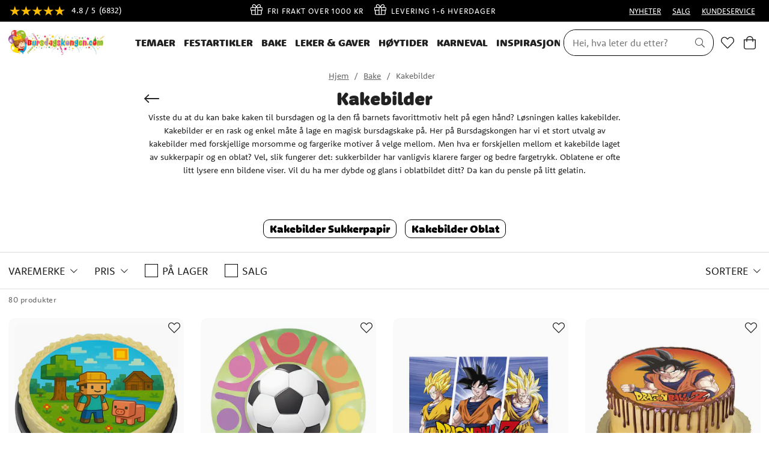

--- FILE ---
content_type: text/html
request_url: https://www.bursdagskongen.com/bake/kakebilder
body_size: 25779
content:
<!doctype html><html lang="nb"><head><meta charset="utf-8"/><title data-rh="true">Kakebilder | Bursdagskongen.com</title>
  <script>
  window.polyFillsLoaded = false;

    // This is the base function that is later supplanted by startClient.tsx when it is ready to start the client
  window.bootShop = function() {
    window.polyFillsLoaded = true;
  };  
  
  // Set the polyFillsLoaded flag to true and start the shop
  window.onPolyfillLoad = function() {
    window.polyFillsLoaded = true;
    window.bootShop();
  };  
    
  
  // If polyfill service does not respond, start the shop anyway
  if (false) {
    setTimeout(function () {
      if(!window.polyFillsLoaded) {
        window.bootShop();
      }
    }, 5000);
  }
  </script>

  <script>window.bootShop();</script>
<link data-chunk="WindowedCategoryPage" rel="preload" as="style" href="/static/css/style-SearchPage-48e12db3.chunk.css">
<link data-chunk="WindowedCategoryPage" rel="preload" as="style" href="/static/css/style-442-32c21c67.chunk.css">
<link data-chunk="client" rel="preload" as="style" href="/static/css/style-01b3cd6e.css">
<link data-chunk="client" rel="preload" as="script" href="/static/js/apollo.6.3.5.vendor.js">
<link data-chunk="client" rel="preload" as="script" href="/static/js/react.6.3.5.vendor.js">
<link data-chunk="client" rel="preload" as="script" href="/static/js/bundle.64615851.js">
<link data-chunk="client" rel="preload" as="script" href="/static/js/bundle.62dd0fbf.js">
<link data-chunk="WindowedCategoryPage" rel="preload" as="script" href="/static/js/978.4f47d343.chunk.js">
<link data-chunk="WindowedCategoryPage" rel="preload" as="script" href="/static/js/442.635a1f4e.chunk.js">
<link data-chunk="WindowedCategoryPage" rel="preload" as="script" href="/static/js/947.2e4e524a.chunk.js">
<link data-chunk="WindowedCategoryPage" rel="preload" as="script" href="/static/js/SearchPage.b8a2e513.chunk.js"><meta name="viewport" content="width=device-width,initial-scale=1,shrink-to-fit=no"/><meta name="theme-color" content="#000000"/><meta name="ahrefs-site-verification" content="f9e73b686c713330ef4799ca479c0d80de0f2cdb13eeffd7414e9a0a604228eb"><meta name="google-site-verification" content="HoYOaiIg8Ux_hx-oFQG0rrhDxqDqbY6FZwQQFnON7e0"/><link rel="manifest" href="/manifest.json"/><meta data-rh="true" name="description" content="Visste du at du kan bake kaken til bursdagen og la den få barnets favorittmotiv helt på egen hånd? L"/><meta data-rh="true" name="keywords" content="tårtbilder, oblater, tårtoblater"/><meta data-rh="true" property="og:url" content="https://www.bursdagskongen.com/bake/kakebilder"/><meta data-rh="true" property="og:title" content="Kakebilder | Bursdagskongen.com"/><meta data-rh="true" property="og:description" content="Visste du at du kan bake kaken til bursdagen og la den få barnets favorittmotiv helt på egen hånd? L"/><link data-rh="true" rel="preconnect" href="https://storeapi.jetshop.io"/><link data-rh="true" rel="shortcut icon" type="image/png" href="/favicon.ico" sizes="32x32"/><link data-rh="true" rel="alternate" href="https://www.kalaskungen.com/baka/tartbilder" hrefLang="sv-SE" data-group="KK"/><link data-rh="true" rel="alternate" href="https://www.kalaskongen.dk/bagning/kageprint" hrefLang="da-DK" data-group="KK"/><link data-rh="true" rel="alternate" href="https://www.synttarikuningas.fi/leivonta-1/kakkukuvat" hrefLang="fi-FI" data-group="KK"/><link data-rh="true" rel="alternate" href="https://www.bursdagskongen.com/bake/kakebilder" hrefLang="nb-NO" data-group="KK"/><link data-rh="true" rel="alternate" href="https://www.kidspartystore.de/backen/tortenaufleger" hrefLang="de-DE" data-group="KK"/><link data-rh="true" rel="alternate" href="https://www.kidspartystore.nl/bakken/taartprints" hrefLang="nl-NL" data-group="KK"/><link data-rh="true" rel="alternate" href="https://www.kidspartystore.be/bakken/taartprints" hrefLang="nl-BE" data-group="KK"/><link data-rh="true" rel="canonical" href="https://www.bursdagskongen.com/bake/kakebilder"/><script>window.__ACTIVE_BREAKPOINT__ = "lg";</script><link data-chunk="client" rel="stylesheet" href="/static/css/style-01b3cd6e.css">
<link data-chunk="WindowedCategoryPage" rel="stylesheet" href="/static/css/style-442-32c21c67.chunk.css">
<link data-chunk="WindowedCategoryPage" rel="stylesheet" href="/static/css/style-SearchPage-48e12db3.chunk.css"></head><body class="no-js"><script>document.body.className=document.body.className.replace("no-js","")</script><div id="root"><div class="cb78wnl"><header id="main-header" class="hbpo9ds"><div data-scrolling="false" class="t1sr166x"><div class="page-padding p1eyj0vh"><div class="i9oo5t2"><div class="has-testfreaks c1xoah0j"><a aria-label="Se anmeldelser" href="/reviews"><div class="custom-testfreaks-badge " id="testfreaks-all-reviews-badge"></div><small></small> <small></small></a><div class="has-testfreaks top-bar-usp-list t1twxchp"><ul>
  <li><img src="https://www.bursdagskongen.com/pub_images/original/gift-light.png" alt=""/>Fri frakt over 1000 kr</li>
  <li><img src="https://www.bursdagskongen.com/pub_images/original/gift-light.png" alt=""/>Levering 1-6 Hverdager</li>
  <li><img src="https://www.bursdagskongen.com/pub_images/original/gift-light.png" alt=""/>30 DAGERS ÅPENT KJØP</li>
</ul></div><div class="has-testfreaks top-bar-links-list t7ewzxn"><ul>
  <li><a href="/nyheter">NYHETER</a></li>
  <li><a href="/salg">SALG</a></li>
  <li><a href="/kundeservice">KUNDESERVICE</a></li>
</ul></div></div></div></div></div><div data-scrolling="false" class="d1n9xo22"><div class="page-padding p1eyj0vh"><div class="inner i9oo5t2"><div data-scrolling="false" class="srrfwnd"><a href="/"><div data-flight-image-container="" data-flight-image-loaded="false" style="position:relative;overflow:hidden;width:100%;height:auto;padding-bottom:33.3333%"><picture data-flight-image-placeholder=""><img alt="" src="https://www.bursdagskongen.com/pub_images/original/kalaskungen-logo-no.jpg?extend=copy&amp;width=400&amp;method=fit&amp;height=133&amp;sigma=2.5&amp;minampl=0.5&amp;quality=30&amp;type=auto" loading="lazy" aria-hidden="true" style="position:absolute;top:0;left:0;width:100%;height:100%;padding-top:0;object-position:center;object-fit:contain;opacity:0.6;transition-delay:500ms;font-family:&quot;object-fit: contain&quot;"/></picture><picture data-flight-image=""><source type="image/webp" srcSet="https://www.bursdagskongen.com/pub_images/original/kalaskungen-logo-no.jpg?extend=copy&amp;width=400&amp;method=fit&amp;height=133&amp;type=webp 400w, https://www.bursdagskongen.com/pub_images/original/kalaskungen-logo-no.jpg?extend=copy&amp;width=800&amp;method=fit&amp;height=267&amp;type=webp 800w" sizes="(max-width: 22rem) 400px, (max-width: 40rem) 400px, (max-width: 64rem) 400px, (max-width: 80rem) 400px, 400px"/><source type="image/jpeg" srcSet="https://www.bursdagskongen.com/pub_images/original/kalaskungen-logo-no.jpg?extend=copy&amp;width=400&amp;method=fit&amp;height=133 400w, https://www.bursdagskongen.com/pub_images/original/kalaskungen-logo-no.jpg?extend=copy&amp;width=800&amp;method=fit&amp;height=267 800w" sizes="(max-width: 22rem) 400px, (max-width: 40rem) 400px, (max-width: 64rem) 400px, (max-width: 80rem) 400px, 400px"/><img alt="Hjem" sizes="(max-width: 22rem) 400px, (max-width: 40rem) 400px, (max-width: 64rem) 400px, (max-width: 80rem) 400px, 400px" srcSet="https://www.bursdagskongen.com/pub_images/original/kalaskungen-logo-no.jpg?extend=copy&amp;width=400&amp;method=fit&amp;height=133 400w, https://www.bursdagskongen.com/pub_images/original/kalaskungen-logo-no.jpg?extend=copy&amp;width=800&amp;method=fit&amp;height=267 800w" src="https://www.bursdagskongen.com/pub_images/original/kalaskungen-logo-no.jpg" loading="lazy" fetchpriority="auto" style="position:absolute;top:0;left:0;width:100%;height:100%;padding-top:0;object-position:center;object-fit:contain;opacity:0;transition:opacity 500ms;font-family:&quot;object-fit: contain&quot;"/></picture><noscript><picture><img alt="Hjem" sizes="(max-width: 22rem) 400px, (max-width: 40rem) 400px, (max-width: 64rem) 400px, (max-width: 80rem) 400px, 400px" srcSet="https://www.bursdagskongen.com/pub_images/original/kalaskungen-logo-no.jpg?extend=copy&amp;width=400&amp;method=fit&amp;height=133 400w, https://www.bursdagskongen.com/pub_images/original/kalaskungen-logo-no.jpg?extend=copy&amp;width=800&amp;method=fit&amp;height=267 800w" src="https://www.bursdagskongen.com/pub_images/original/kalaskungen-logo-no.jpg" loading="lazy" fetchpriority="auto" style="position:absolute;top:0;left:0;width:100%;height:100%;padding-top:0;object-position:center;object-fit:contain"/></picture></noscript></div></a></div><div data-scrolling="false" class="d199yfgz"><div class="slider-box-wrapper  no-scroll undefined skgwklj"><div class="nav-buttons"></div><div class="slider-track"><div class="slider-items"><ul data-scrolling="false" class="l1kfsmkv"><li class=""><a class="category-with-subs cu5ddfh" href="/temaer"><h3 class="n88gtv7">Temaer</h3></a></li><li class=""><a class="category-with-subs cu5ddfh" href="/festartikler"><h3 class="n88gtv7">Festartikler</h3></a></li><li class=""><a aria-current="page" class="category-with-subs cu5ddfh active" href="/bake"><h3 class="n88gtv7">Bake</h3></a></li><li class=""><a class="category-with-subs cu5ddfh" href="/leker-og-gaver"><h3 class="n88gtv7">Leker &amp; Gaver</h3></a></li><li class=""><a class="category-with-subs cu5ddfh" href="/hoytider"><h3 class="n88gtv7">Høytider</h3></a></li><li class=""><a class="category-with-subs cu5ddfh" href="/karneval"><h3 class="n88gtv7">Karneval</h3></a></li><li class=""><a href="/inspiration"><h3 class="n88gtv7">Inspirasjon</h3> </a></li></ul></div></div></div></div><ul class="top-nav-list right ly0v7d6"><li font-size="1" class="l1smy2jg"><div data-scrolling="false" class="s1esmc24"><div class="search-wrapper sjq5dm3"><div class="search-field"><div class="input-wrapper"><input data-flight-search-autocomplete-field="" type="search" placeholder="Hei, hva leter du etter?" aria-label="Søk" autoComplete="off" class="i1jpiqn7" value=""/></div><button class="submit-search sd9fljb" aria-label="Søk" title="Søk"><svg aria-hidden="true" focusable="false" data-prefix="fal" data-icon="search" class="svg-inline--fa fa-search sl7vid7" role="img" xmlns="http://www.w3.org/2000/svg" viewBox="0 0 512 512"><path fill="currentColor" d="M508.5 481.6l-129-129c-2.3-2.3-5.3-3.5-8.5-3.5h-10.3C395 312 416 262.5 416 208 416 93.1 322.9 0 208 0S0 93.1 0 208s93.1 208 208 208c54.5 0 104-21 141.1-55.2V371c0 3.2 1.3 6.2 3.5 8.5l129 129c4.7 4.7 12.3 4.7 17 0l9.9-9.9c4.7-4.7 4.7-12.3 0-17zM208 384c-97.3 0-176-78.7-176-176S110.7 32 208 32s176 78.7 176 176-78.7 176-176 176z"></path></svg></button></div><button class="close-search c1ka0xon s80f007" aria-label="Lukk " title="Lukk "><svg width="13" height="13" viewBox="0 0 13 13" xmlns="http://www.w3.org/2000/svg"><path d="M6.3 6.26l-.347-.36-.373.36.373.36.347-.36zM11.61.44L5.953 5.9l.694.72 5.657-5.46-.694-.72zM5.953 6.62l5.657 5.458.694-.72L6.647 5.9l-.694.72z"></path><path d="M6.3 6.24l.347.36.373-.36-.373-.36-.347.36zM.99 12.06L6.647 6.6l-.694-.72-5.657 5.46.694.72zm5.657-6.18L.99.423l-.694.72L5.953 6.6l.694-.72z"></path></svg></button></div></div></li><li font-size="1" class="l1smy2jg"><a class="header-button" aria-label="Favoritter" title="Favoritter" href="/favoriter"><svg aria-hidden="true" focusable="false" data-prefix="fal" data-icon="heart" class="svg-inline--fa fa-heart header-icon" role="img" xmlns="http://www.w3.org/2000/svg" viewBox="0 0 512 512"><path fill="currentColor" d="M462.3 62.7c-54.5-46.4-136-38.7-186.6 13.5L256 96.6l-19.7-20.3C195.5 34.1 113.2 8.7 49.7 62.7c-62.8 53.6-66.1 149.8-9.9 207.8l193.5 199.8c6.2 6.4 14.4 9.7 22.6 9.7 8.2 0 16.4-3.2 22.6-9.7L472 270.5c56.4-58 53.1-154.2-9.7-207.8zm-13.1 185.6L256.4 448.1 62.8 248.3c-38.4-39.6-46.4-115.1 7.7-161.2 54.8-46.8 119.2-12.9 142.8 11.5l42.7 44.1 42.7-44.1c23.2-24 88.2-58 142.8-11.5 54 46 46.1 121.5 7.7 161.2z"></path></svg></a></li><li font-size="1" class="l1smy2jg"><button class="header-button b1sx7fzi" aria-label="Handlekurv " title="Handlekurv "><svg aria-hidden="true" focusable="false" data-prefix="fal" data-icon="shopping-bag" class="svg-inline--fa fa-shopping-bag header-icon" role="img" xmlns="http://www.w3.org/2000/svg" viewBox="0 0 448 512"><path fill="currentColor" d="M352 128C352 57.421 294.579 0 224 0 153.42 0 96 57.421 96 128H0v304c0 44.183 35.817 80 80 80h288c44.183 0 80-35.817 80-80V128h-96zM224 32c52.935 0 96 43.065 96 96H128c0-52.935 43.065-96 96-96zm192 400c0 26.467-21.533 48-48 48H80c-26.467 0-48-21.533-48-48V160h64v48c0 8.837 7.164 16 16 16s16-7.163 16-16v-48h192v48c0 8.837 7.163 16 16 16s16-7.163 16-16v-48h64v272z"></path></svg><span class="h1blia41"><span>Handlekurv </span></span></button></li></ul></div></div></div></header><main class="c19xxxo7"><div class="mb667ip"><div class="cvpjp3w"><header class="standard crnb91f"><div class="category-text-wrapper standard chczffe"><div class="breadcrumbs-wrapper b1xn6lpx" style="--b1xn6lpx-0:#666666"><script data-testid="structured-data" type="application/ld+json">{"@context":"https://schema.org","@type":"BreadcrumbList","itemListElement":[{"@type":"ListItem","position":1,"name":"Bake","item":"https://www.bursdagskongen.com/bake"},{"@type":"ListItem","position":2,"name":"Kakebilder"}]}</script><ul class="s1trcchx"><li class="b1943hhp"><a href="/">Hjem</a></li><li class="b1943hhp"><a href="/bake">Bake</a></li><li class="b1943hhp">Kakebilder</li></ul></div><h1 data-testid="page-header" class="category-name cmeyg2w"><div class="back-arrow b1fhs7ly"><a aria-label="Gå tilbake" title="Gå tilbake" href="/bake"><svg aria-hidden="true" focusable="false" data-prefix="fal" data-icon="long-arrow-left" class="svg-inline--fa fa-long-arrow-left " role="img" xmlns="http://www.w3.org/2000/svg" viewBox="0 0 448 512"><path fill="currentColor" d="M136.97 380.485l7.071-7.07c4.686-4.686 4.686-12.284 0-16.971L60.113 273H436c6.627 0 12-5.373 12-12v-10c0-6.627-5.373-12-12-12H60.113l83.928-83.444c4.686-4.686 4.686-12.284 0-16.971l-7.071-7.07c-4.686-4.686-12.284-4.686-16.97 0l-116.485 116c-4.686 4.686-4.686 12.284 0 16.971l116.485 116c4.686 4.686 12.284 4.686 16.97-.001z"></path></svg></a></div>Kakebilder</h1><div class="category-description content-area standard c1jtnmzu" data-testid="category-description"><div class="read-more-wrapper r1pkm16k"><div class="read-more-active  cvz5fgl" style="--cvz5fgl-0:100px"><div class="inner-content"><div class="content-area  t18ib9h8"><p><span lang="NO-BOK">Visste du at du kan bake kaken til bursdagen og la den få barnets favorittmotiv helt på egen hånd? Løsningen kalles kakebilder. Kakebilder er en rask og enkel måte å lage en magisk bursdagskake på. Her på Bursdagskongen har vi et stort utvalg av kakebilder med forskjellige morsomme og fargerike motiver å velge mellom. Men hva er forskjellen mellom et kakebilde laget av sukkerpapir og en oblat? Vel, slik fungerer det: sukkerbilder har vanligvis klarere farger og bedre fargetrykk. Oblatene er ofte litt lysere enn bildene viser. Vil du ha mer dybde og glans i oblatbildet ditt? Da kan du pensle på litt gelatin.</span></p></div></div></div><button class="read-more-button  r1cdumu3"><span class="icon"><svg aria-hidden="true" focusable="false" data-prefix="fal" data-icon="plus" class="svg-inline--fa fa-plus " role="img" xmlns="http://www.w3.org/2000/svg" viewBox="0 0 384 512"><path fill="currentColor" d="M376 232H216V72c0-4.42-3.58-8-8-8h-32c-4.42 0-8 3.58-8 8v160H8c-4.42 0-8 3.58-8 8v32c0 4.42 3.58 8 8 8h160v160c0 4.42 3.58 8 8 8h32c4.42 0 8-3.58 8-8V280h160c4.42 0 8-3.58 8-8v-32c0-4.42-3.58-8-8-8z"></path></svg> </span></button></div></div></div></header><div class="subcategories-wrapper s1nisqc9"><div class="slider-box-wrapper  no-scroll undefined skgwklj"><div class="nav-buttons"></div><div class="slider-track"><div class="slider-items"><ul class="subcategories-list"><li class="s5ryjfo"><a href="/bake/kakebilder/kakebilder-sukkerpapir"><h4 class="nshx69p">Kakebilder Sukkerpapir</h4></a></li><li class="s5ryjfo"><a href="/bake/kakebilder/kakebilder-oblat"><h4 class="nshx69p">Kakebilder Oblat</h4></a></li></ul></div></div></div></div><div id="filter-wrapper" class="f134is3f"><div class="page-padding p1eyj0vh"><div class="d1qdgeie"><div data-scroll="false" class="f1cypaee"><div class="filters"><div class="d1h60hu1"><div class="sbsycch" data-flight-dropdown="" data-flight-dropdown-open="false"><button class="" data-flight-dropdown-button="" aria-expanded="false" aria-haspopup="menu" type="button" role="button"><span class="filter-name title">Varemerke</span><svg width="13" height="7" viewBox="0 0 13 7" xmlns="http://www.w3.org/2000/svg" class="carot"><path d="M6.895 6.2l-.348.36.348.335.347-.335-.347-.36zM.853 1.063L6.547 6.56l.695-.72L1.547.343l-.694.72zM7.242 6.56l5.694-5.497-.694-.72L6.547 5.84l.695.72z"></path></svg></button></div></div><div class="d1h60hu1"><div class="sbsycch" data-flight-dropdown="" data-flight-dropdown-open="false"><button class="" data-flight-dropdown-button="" aria-expanded="false" aria-haspopup="menu" type="button" role="button"><h4 class="title">Pris</h4><svg width="13" height="7" viewBox="0 0 13 7" xmlns="http://www.w3.org/2000/svg" class="carot"><path d="M6.895 6.2l-.348.36.348.335.347-.335-.347-.36zM.853 1.063L6.547 6.56l.695-.72L1.547.343l-.694.72zM7.242 6.56l5.694-5.497-.694-.72L6.547 5.84l.695.72z"></path></svg></button></div></div><div class="bool-filters-wrapper  bwd9lqr"><div class="bool-filter b1fq2rmk"><h4 class="title"><label class="l13mec8q" data-testid="checkbox-På lager"><input type="checkbox" class="c1i1ikgj"/><span class="cdsc28"><svg width="16" height="13" viewBox="0 0 16 13" xmlns="http://www.w3.org/2000/svg" class="c1bt8vbf"><path fill-rule="evenodd" d="M5.382 10.051L1.795 6.465.6 7.66l4.782 4.782L15.628 2.195 14.433 1l-9.051 9.051z" fill="#2F80ED"></path></svg></span>På lager</label></h4></div><div class="bool-filter b1fq2rmk"><h4 class="title"><label class="l13mec8q" data-testid="checkbox-SALG"><input type="checkbox" class="c1i1ikgj"/><span class="cdsc28"><svg width="16" height="13" viewBox="0 0 16 13" xmlns="http://www.w3.org/2000/svg" class="c1bt8vbf"><path fill-rule="evenodd" d="M5.382 10.051L1.795 6.465.6 7.66l4.782 4.782L15.628 2.195 14.433 1l-9.051 9.051z" fill="#2F80ED"></path></svg></span>SALG</label></h4></div></div></div><div class="sorting"><div class="d1h60hu1"><div class="sbsycch" data-flight-dropdown="" data-flight-dropdown-open="false"><button class="" data-flight-dropdown-button="" aria-expanded="false" aria-haspopup="menu" type="button" role="button"><span class="sorting-name title">Sortere</span><svg width="13" height="7" viewBox="0 0 13 7" xmlns="http://www.w3.org/2000/svg" class="carot"><path d="M6.895 6.2l-.348.36.348.335.347-.335-.347-.36zM.853 1.063L6.547 6.56l.695-.72L1.547.343l-.694.72zM7.242 6.56l5.694-5.497-.694-.72L6.547 5.84l.695.72z"></path></svg></button></div></div></div></div></div></div></div><div class="max-width-wrapper mjqp9b6"><div class="c194gogp"><p class="p19en3x9">80 produkter</p><div data-testid="product-grid"><div class="product-grid cmvqr5f p1goy1el" style="position:relative"><div class="d1n9gyhz" style="width:25%"><div class="product-card undefined" data-testid="product" data-product-card="true"><div class="product-card-inner p1i2lfow"><a href="/bake/kakebilder/pikselverden-kakebilde-sukkerpasta-20-cm"><div class="i10g2vmi"><div data-flight-image-container="" data-flight-image-loaded="true" style="position:relative;overflow:hidden;width:100%;height:auto;padding-bottom:100.0000%"><picture data-flight-image-placeholder=""><img alt="" src="[data-uri]" loading="lazy" aria-hidden="true" style="position:absolute;top:0;left:0;width:100%;height:100%;padding-top:0;object-position:center;object-fit:contain;opacity:0;transition-delay:500ms;font-family:&quot;object-fit: contain&quot;"/></picture><picture data-flight-image=""><source type="image/webp" srcSet="https://www.bursdagskongen.com/pub_images/original/tartbild-pixelvarld-1.jpg?extend=copy&amp;width=176&amp;method=fit&amp;height=176&amp;type=webp&amp;timestamp=1750687649 176w, https://www.bursdagskongen.com/pub_images/original/tartbild-pixelvarld-1.jpg?extend=copy&amp;width=320&amp;method=fit&amp;height=320&amp;type=webp&amp;timestamp=1750687649 320w, https://www.bursdagskongen.com/pub_images/original/tartbild-pixelvarld-1.jpg?extend=copy&amp;width=341&amp;method=fit&amp;height=341&amp;type=webp&amp;timestamp=1750687649 341w, https://www.bursdagskongen.com/pub_images/original/tartbild-pixelvarld-1.jpg?extend=copy&amp;width=352&amp;method=fit&amp;height=352&amp;type=webp&amp;timestamp=1750687649 352w, https://www.bursdagskongen.com/pub_images/original/tartbild-pixelvarld-1.jpg?extend=copy&amp;width=400&amp;method=fit&amp;height=400&amp;type=webp&amp;timestamp=1750687649 400w, https://www.bursdagskongen.com/pub_images/original/tartbild-pixelvarld-1.jpg?extend=copy&amp;width=640&amp;method=fit&amp;height=640&amp;type=webp&amp;timestamp=1750687649 640w, https://www.bursdagskongen.com/pub_images/original/tartbild-pixelvarld-1.jpg?extend=copy&amp;width=683&amp;method=fit&amp;height=683&amp;type=webp&amp;timestamp=1750687649 683w, https://www.bursdagskongen.com/pub_images/original/tartbild-pixelvarld-1.jpg?extend=copy&amp;width=800&amp;method=fit&amp;height=800&amp;type=webp&amp;timestamp=1750687649 800w" sizes="(max-width: 22rem) 50vw, (max-width: 40rem) 50vw, (max-width: 64rem) 33vw, (max-width: 80rem) 25vw, 25vw"/><source type="image/jpeg" srcSet="https://www.bursdagskongen.com/pub_images/original/tartbild-pixelvarld-1.jpg?extend=copy&amp;width=176&amp;method=fit&amp;height=176&amp;timestamp=1750687649 176w, https://www.bursdagskongen.com/pub_images/original/tartbild-pixelvarld-1.jpg?extend=copy&amp;width=320&amp;method=fit&amp;height=320&amp;timestamp=1750687649 320w, https://www.bursdagskongen.com/pub_images/original/tartbild-pixelvarld-1.jpg?extend=copy&amp;width=341&amp;method=fit&amp;height=341&amp;timestamp=1750687649 341w, https://www.bursdagskongen.com/pub_images/original/tartbild-pixelvarld-1.jpg?extend=copy&amp;width=352&amp;method=fit&amp;height=352&amp;timestamp=1750687649 352w, https://www.bursdagskongen.com/pub_images/original/tartbild-pixelvarld-1.jpg?extend=copy&amp;width=400&amp;method=fit&amp;height=400&amp;timestamp=1750687649 400w, https://www.bursdagskongen.com/pub_images/original/tartbild-pixelvarld-1.jpg?extend=copy&amp;width=640&amp;method=fit&amp;height=640&amp;timestamp=1750687649 640w, https://www.bursdagskongen.com/pub_images/original/tartbild-pixelvarld-1.jpg?extend=copy&amp;width=683&amp;method=fit&amp;height=683&amp;timestamp=1750687649 683w, https://www.bursdagskongen.com/pub_images/original/tartbild-pixelvarld-1.jpg?extend=copy&amp;width=800&amp;method=fit&amp;height=800&amp;timestamp=1750687649 800w" sizes="(max-width: 22rem) 50vw, (max-width: 40rem) 50vw, (max-width: 64rem) 33vw, (max-width: 80rem) 25vw, 25vw"/><img alt="Pikselverden Kakebilde Sukkerpasta 20 cm" sizes="(max-width: 22rem) 50vw, (max-width: 40rem) 50vw, (max-width: 64rem) 33vw, (max-width: 80rem) 25vw, 25vw" srcSet="https://www.bursdagskongen.com/pub_images/original/tartbild-pixelvarld-1.jpg?extend=copy&amp;width=176&amp;method=fit&amp;height=176&amp;timestamp=1750687649 176w, https://www.bursdagskongen.com/pub_images/original/tartbild-pixelvarld-1.jpg?extend=copy&amp;width=320&amp;method=fit&amp;height=320&amp;timestamp=1750687649 320w, https://www.bursdagskongen.com/pub_images/original/tartbild-pixelvarld-1.jpg?extend=copy&amp;width=341&amp;method=fit&amp;height=341&amp;timestamp=1750687649 341w, https://www.bursdagskongen.com/pub_images/original/tartbild-pixelvarld-1.jpg?extend=copy&amp;width=352&amp;method=fit&amp;height=352&amp;timestamp=1750687649 352w, https://www.bursdagskongen.com/pub_images/original/tartbild-pixelvarld-1.jpg?extend=copy&amp;width=400&amp;method=fit&amp;height=400&amp;timestamp=1750687649 400w, https://www.bursdagskongen.com/pub_images/original/tartbild-pixelvarld-1.jpg?extend=copy&amp;width=640&amp;method=fit&amp;height=640&amp;timestamp=1750687649 640w, https://www.bursdagskongen.com/pub_images/original/tartbild-pixelvarld-1.jpg?extend=copy&amp;width=683&amp;method=fit&amp;height=683&amp;timestamp=1750687649 683w, https://www.bursdagskongen.com/pub_images/original/tartbild-pixelvarld-1.jpg?extend=copy&amp;width=800&amp;method=fit&amp;height=800&amp;timestamp=1750687649 800w" src="https://www.bursdagskongen.com/pub_images/original/tartbild-pixelvarld-1.jpg" loading="eager" fetchpriority="high" style="position:absolute;top:0;left:0;width:100%;height:100%;padding-top:0;object-position:center;object-fit:contain;opacity:1;transition:opacity 500ms;font-family:&quot;object-fit: contain&quot;"/></picture><noscript><picture><img alt="Pikselverden Kakebilde Sukkerpasta 20 cm" sizes="(max-width: 22rem) 50vw, (max-width: 40rem) 50vw, (max-width: 64rem) 33vw, (max-width: 80rem) 25vw, 25vw" srcSet="https://www.bursdagskongen.com/pub_images/original/tartbild-pixelvarld-1.jpg?extend=copy&amp;width=176&amp;method=fit&amp;height=176&amp;timestamp=1750687649 176w, https://www.bursdagskongen.com/pub_images/original/tartbild-pixelvarld-1.jpg?extend=copy&amp;width=320&amp;method=fit&amp;height=320&amp;timestamp=1750687649 320w, https://www.bursdagskongen.com/pub_images/original/tartbild-pixelvarld-1.jpg?extend=copy&amp;width=341&amp;method=fit&amp;height=341&amp;timestamp=1750687649 341w, https://www.bursdagskongen.com/pub_images/original/tartbild-pixelvarld-1.jpg?extend=copy&amp;width=352&amp;method=fit&amp;height=352&amp;timestamp=1750687649 352w, https://www.bursdagskongen.com/pub_images/original/tartbild-pixelvarld-1.jpg?extend=copy&amp;width=400&amp;method=fit&amp;height=400&amp;timestamp=1750687649 400w, https://www.bursdagskongen.com/pub_images/original/tartbild-pixelvarld-1.jpg?extend=copy&amp;width=640&amp;method=fit&amp;height=640&amp;timestamp=1750687649 640w, https://www.bursdagskongen.com/pub_images/original/tartbild-pixelvarld-1.jpg?extend=copy&amp;width=683&amp;method=fit&amp;height=683&amp;timestamp=1750687649 683w, https://www.bursdagskongen.com/pub_images/original/tartbild-pixelvarld-1.jpg?extend=copy&amp;width=800&amp;method=fit&amp;height=800&amp;timestamp=1750687649 800w" src="https://www.bursdagskongen.com/pub_images/original/tartbild-pixelvarld-1.jpg" loading="eager" fetchpriority="high" style="position:absolute;top:0;left:0;width:100%;height:100%;padding-top:0;object-position:center;object-fit:contain"/></picture></noscript></div><div class="b1sfgs07"></div></div></a><div class="product-card-detail d14slnip"><div style="position:absolute;top:20px;right:20px" class="f1szgs5c"><button aria-label="Add to favourites"><svg aria-hidden="true" focusable="false" data-prefix="fal" data-icon="heart" class="svg-inline--fa fa-heart inactive" role="img" xmlns="http://www.w3.org/2000/svg" viewBox="0 0 512 512"><path fill="currentColor" d="M462.3 62.7c-54.5-46.4-136-38.7-186.6 13.5L256 96.6l-19.7-20.3C195.5 34.1 113.2 8.7 49.7 62.7c-62.8 53.6-66.1 149.8-9.9 207.8l193.5 199.8c6.2 6.4 14.4 9.7 22.6 9.7 8.2 0 16.4-3.2 22.6-9.7L472 270.5c56.4-58 53.1-154.2-9.7-207.8zm-13.1 185.6L256.4 448.1 62.8 248.3c-38.4-39.6-46.4-115.1 7.7-161.2 54.8-46.8 119.2-12.9 142.8 11.5l42.7 44.1 42.7-44.1c23.2-24 88.2-58 142.8-11.5 54 46 46.1 121.5 7.7 161.2z"></path></svg></button></div><div class="doma7vd"><header><a href="/bake/kakebilder/pikselverden-kakebilde-sukkerpasta-20-cm"><h4 class="nwc5jmr">Pikselverden Kakebilde Sukkerpasta 20 cm</h4></a><p class="sub-name sk8cxwi"></p></header><div class="l1p8avzy gw6yzi6 p3at5yo"><div class="wfsqmst" data-flight-price=""><div class="visually-hidden"><span>Pris <!-- -->: <!-- -->kr 89,00</span></div><div class="price n77d0ua" aria-hidden="true">kr 89,00</div></div></div><button class="hollow list suj73y9">Kjøp</button></div></div></div></div></div><div class="d1n9gyhz" style="width:25%"><div class="product-card undefined" data-testid="product" data-product-card="true"><div class="product-card-inner p1i2lfow"><a href="/bake/kakebilder/kakebilde-fotballtema-oblat-20-cm"><div class="i10g2vmi"><div data-flight-image-container="" data-flight-image-loaded="true" style="position:relative;overflow:hidden;width:100%;height:auto;padding-bottom:100.0000%"><picture data-flight-image-placeholder=""><img alt="" src="[data-uri]" loading="lazy" aria-hidden="true" style="position:absolute;top:0;left:0;width:100%;height:100%;padding-top:0;object-position:center;object-fit:contain;opacity:0;transition-delay:500ms;font-family:&quot;object-fit: contain&quot;"/></picture><picture data-flight-image=""><source type="image/webp" srcSet="https://www.bursdagskongen.com/pub_images/original/145094-DISCO-OBLEA-TARTA-BALON-FUTBOL-20CM_5.jpg?extend=copy&amp;width=176&amp;method=fit&amp;height=176&amp;type=webp&amp;timestamp=1743606541 176w, https://www.bursdagskongen.com/pub_images/original/145094-DISCO-OBLEA-TARTA-BALON-FUTBOL-20CM_5.jpg?extend=copy&amp;width=320&amp;method=fit&amp;height=320&amp;type=webp&amp;timestamp=1743606541 320w, https://www.bursdagskongen.com/pub_images/original/145094-DISCO-OBLEA-TARTA-BALON-FUTBOL-20CM_5.jpg?extend=copy&amp;width=341&amp;method=fit&amp;height=341&amp;type=webp&amp;timestamp=1743606541 341w, https://www.bursdagskongen.com/pub_images/original/145094-DISCO-OBLEA-TARTA-BALON-FUTBOL-20CM_5.jpg?extend=copy&amp;width=352&amp;method=fit&amp;height=352&amp;type=webp&amp;timestamp=1743606541 352w, https://www.bursdagskongen.com/pub_images/original/145094-DISCO-OBLEA-TARTA-BALON-FUTBOL-20CM_5.jpg?extend=copy&amp;width=400&amp;method=fit&amp;height=400&amp;type=webp&amp;timestamp=1743606541 400w, https://www.bursdagskongen.com/pub_images/original/145094-DISCO-OBLEA-TARTA-BALON-FUTBOL-20CM_5.jpg?extend=copy&amp;width=640&amp;method=fit&amp;height=640&amp;type=webp&amp;timestamp=1743606541 640w, https://www.bursdagskongen.com/pub_images/original/145094-DISCO-OBLEA-TARTA-BALON-FUTBOL-20CM_5.jpg?extend=copy&amp;width=683&amp;method=fit&amp;height=683&amp;type=webp&amp;timestamp=1743606541 683w, https://www.bursdagskongen.com/pub_images/original/145094-DISCO-OBLEA-TARTA-BALON-FUTBOL-20CM_5.jpg?extend=copy&amp;width=800&amp;method=fit&amp;height=800&amp;type=webp&amp;timestamp=1743606541 800w" sizes="(max-width: 22rem) 50vw, (max-width: 40rem) 50vw, (max-width: 64rem) 33vw, (max-width: 80rem) 25vw, 25vw"/><source type="image/jpeg" srcSet="https://www.bursdagskongen.com/pub_images/original/145094-DISCO-OBLEA-TARTA-BALON-FUTBOL-20CM_5.jpg?extend=copy&amp;width=176&amp;method=fit&amp;height=176&amp;timestamp=1743606541 176w, https://www.bursdagskongen.com/pub_images/original/145094-DISCO-OBLEA-TARTA-BALON-FUTBOL-20CM_5.jpg?extend=copy&amp;width=320&amp;method=fit&amp;height=320&amp;timestamp=1743606541 320w, https://www.bursdagskongen.com/pub_images/original/145094-DISCO-OBLEA-TARTA-BALON-FUTBOL-20CM_5.jpg?extend=copy&amp;width=341&amp;method=fit&amp;height=341&amp;timestamp=1743606541 341w, https://www.bursdagskongen.com/pub_images/original/145094-DISCO-OBLEA-TARTA-BALON-FUTBOL-20CM_5.jpg?extend=copy&amp;width=352&amp;method=fit&amp;height=352&amp;timestamp=1743606541 352w, https://www.bursdagskongen.com/pub_images/original/145094-DISCO-OBLEA-TARTA-BALON-FUTBOL-20CM_5.jpg?extend=copy&amp;width=400&amp;method=fit&amp;height=400&amp;timestamp=1743606541 400w, https://www.bursdagskongen.com/pub_images/original/145094-DISCO-OBLEA-TARTA-BALON-FUTBOL-20CM_5.jpg?extend=copy&amp;width=640&amp;method=fit&amp;height=640&amp;timestamp=1743606541 640w, https://www.bursdagskongen.com/pub_images/original/145094-DISCO-OBLEA-TARTA-BALON-FUTBOL-20CM_5.jpg?extend=copy&amp;width=683&amp;method=fit&amp;height=683&amp;timestamp=1743606541 683w, https://www.bursdagskongen.com/pub_images/original/145094-DISCO-OBLEA-TARTA-BALON-FUTBOL-20CM_5.jpg?extend=copy&amp;width=800&amp;method=fit&amp;height=800&amp;timestamp=1743606541 800w" sizes="(max-width: 22rem) 50vw, (max-width: 40rem) 50vw, (max-width: 64rem) 33vw, (max-width: 80rem) 25vw, 25vw"/><img alt="Kakebilde Fotballtema - Oblat 20 cm" sizes="(max-width: 22rem) 50vw, (max-width: 40rem) 50vw, (max-width: 64rem) 33vw, (max-width: 80rem) 25vw, 25vw" srcSet="https://www.bursdagskongen.com/pub_images/original/145094-DISCO-OBLEA-TARTA-BALON-FUTBOL-20CM_5.jpg?extend=copy&amp;width=176&amp;method=fit&amp;height=176&amp;timestamp=1743606541 176w, https://www.bursdagskongen.com/pub_images/original/145094-DISCO-OBLEA-TARTA-BALON-FUTBOL-20CM_5.jpg?extend=copy&amp;width=320&amp;method=fit&amp;height=320&amp;timestamp=1743606541 320w, https://www.bursdagskongen.com/pub_images/original/145094-DISCO-OBLEA-TARTA-BALON-FUTBOL-20CM_5.jpg?extend=copy&amp;width=341&amp;method=fit&amp;height=341&amp;timestamp=1743606541 341w, https://www.bursdagskongen.com/pub_images/original/145094-DISCO-OBLEA-TARTA-BALON-FUTBOL-20CM_5.jpg?extend=copy&amp;width=352&amp;method=fit&amp;height=352&amp;timestamp=1743606541 352w, https://www.bursdagskongen.com/pub_images/original/145094-DISCO-OBLEA-TARTA-BALON-FUTBOL-20CM_5.jpg?extend=copy&amp;width=400&amp;method=fit&amp;height=400&amp;timestamp=1743606541 400w, https://www.bursdagskongen.com/pub_images/original/145094-DISCO-OBLEA-TARTA-BALON-FUTBOL-20CM_5.jpg?extend=copy&amp;width=640&amp;method=fit&amp;height=640&amp;timestamp=1743606541 640w, https://www.bursdagskongen.com/pub_images/original/145094-DISCO-OBLEA-TARTA-BALON-FUTBOL-20CM_5.jpg?extend=copy&amp;width=683&amp;method=fit&amp;height=683&amp;timestamp=1743606541 683w, https://www.bursdagskongen.com/pub_images/original/145094-DISCO-OBLEA-TARTA-BALON-FUTBOL-20CM_5.jpg?extend=copy&amp;width=800&amp;method=fit&amp;height=800&amp;timestamp=1743606541 800w" src="https://www.bursdagskongen.com/pub_images/original/145094-DISCO-OBLEA-TARTA-BALON-FUTBOL-20CM_5.jpg" loading="eager" fetchpriority="high" style="position:absolute;top:0;left:0;width:100%;height:100%;padding-top:0;object-position:center;object-fit:contain;opacity:1;transition:opacity 500ms;font-family:&quot;object-fit: contain&quot;"/></picture><noscript><picture><img alt="Kakebilde Fotballtema - Oblat 20 cm" sizes="(max-width: 22rem) 50vw, (max-width: 40rem) 50vw, (max-width: 64rem) 33vw, (max-width: 80rem) 25vw, 25vw" srcSet="https://www.bursdagskongen.com/pub_images/original/145094-DISCO-OBLEA-TARTA-BALON-FUTBOL-20CM_5.jpg?extend=copy&amp;width=176&amp;method=fit&amp;height=176&amp;timestamp=1743606541 176w, https://www.bursdagskongen.com/pub_images/original/145094-DISCO-OBLEA-TARTA-BALON-FUTBOL-20CM_5.jpg?extend=copy&amp;width=320&amp;method=fit&amp;height=320&amp;timestamp=1743606541 320w, https://www.bursdagskongen.com/pub_images/original/145094-DISCO-OBLEA-TARTA-BALON-FUTBOL-20CM_5.jpg?extend=copy&amp;width=341&amp;method=fit&amp;height=341&amp;timestamp=1743606541 341w, https://www.bursdagskongen.com/pub_images/original/145094-DISCO-OBLEA-TARTA-BALON-FUTBOL-20CM_5.jpg?extend=copy&amp;width=352&amp;method=fit&amp;height=352&amp;timestamp=1743606541 352w, https://www.bursdagskongen.com/pub_images/original/145094-DISCO-OBLEA-TARTA-BALON-FUTBOL-20CM_5.jpg?extend=copy&amp;width=400&amp;method=fit&amp;height=400&amp;timestamp=1743606541 400w, https://www.bursdagskongen.com/pub_images/original/145094-DISCO-OBLEA-TARTA-BALON-FUTBOL-20CM_5.jpg?extend=copy&amp;width=640&amp;method=fit&amp;height=640&amp;timestamp=1743606541 640w, https://www.bursdagskongen.com/pub_images/original/145094-DISCO-OBLEA-TARTA-BALON-FUTBOL-20CM_5.jpg?extend=copy&amp;width=683&amp;method=fit&amp;height=683&amp;timestamp=1743606541 683w, https://www.bursdagskongen.com/pub_images/original/145094-DISCO-OBLEA-TARTA-BALON-FUTBOL-20CM_5.jpg?extend=copy&amp;width=800&amp;method=fit&amp;height=800&amp;timestamp=1743606541 800w" src="https://www.bursdagskongen.com/pub_images/original/145094-DISCO-OBLEA-TARTA-BALON-FUTBOL-20CM_5.jpg" loading="eager" fetchpriority="high" style="position:absolute;top:0;left:0;width:100%;height:100%;padding-top:0;object-position:center;object-fit:contain"/></picture></noscript></div><div class="b1sfgs07"></div></div></a><div class="product-card-detail d14slnip"><div style="position:absolute;top:20px;right:20px" class="f1szgs5c"><button aria-label="Add to favourites"><svg aria-hidden="true" focusable="false" data-prefix="fal" data-icon="heart" class="svg-inline--fa fa-heart inactive" role="img" xmlns="http://www.w3.org/2000/svg" viewBox="0 0 512 512"><path fill="currentColor" d="M462.3 62.7c-54.5-46.4-136-38.7-186.6 13.5L256 96.6l-19.7-20.3C195.5 34.1 113.2 8.7 49.7 62.7c-62.8 53.6-66.1 149.8-9.9 207.8l193.5 199.8c6.2 6.4 14.4 9.7 22.6 9.7 8.2 0 16.4-3.2 22.6-9.7L472 270.5c56.4-58 53.1-154.2-9.7-207.8zm-13.1 185.6L256.4 448.1 62.8 248.3c-38.4-39.6-46.4-115.1 7.7-161.2 54.8-46.8 119.2-12.9 142.8 11.5l42.7 44.1 42.7-44.1c23.2-24 88.2-58 142.8-11.5 54 46 46.1 121.5 7.7 161.2z"></path></svg></button></div><div class="doma7vd"><header><a href="/bake/kakebilder/kakebilde-fotballtema-oblat-20-cm"><h4 class="nwc5jmr">Kakebilde Fotballtema - Oblat 20 cm</h4></a><p class="sub-name sk8cxwi"></p></header><div class="l1p8avzy gw6yzi6 p3at5yo"><div class="wfsqmst" data-flight-price=""><div class="visually-hidden"><span>Pris <!-- -->: <!-- -->kr 49,00</span></div><div class="price n77d0ua" aria-hidden="true">kr 49,00</div></div></div><button class="hollow list suj73y9">Kjøp</button></div></div></div></div></div><div class="d1n9gyhz" style="width:25%"><div class="product-card undefined" data-testid="product" data-product-card="true"><div class="product-card-inner p1i2lfow"><a href="/bake/kakebilder/kakebilde-dragon-ball-sukkerpasta-15-21-cm"><div class="i10g2vmi"><div data-flight-image-container="" data-flight-image-loaded="true" style="position:relative;overflow:hidden;width:100%;height:auto;padding-bottom:100.0000%"><picture data-flight-image-placeholder=""><img alt="" src="[data-uri]" loading="lazy" aria-hidden="true" style="position:absolute;top:0;left:0;width:100%;height:100%;padding-top:0;object-position:center;object-fit:contain;opacity:0;transition-delay:500ms;font-family:&quot;object-fit: contain&quot;"/></picture><picture data-flight-image=""><source type="image/webp" srcSet="https://www.bursdagskongen.com/pub_images/original/236128-LAMINA-COMESTIBLE-TARTA-DRAGON-BALL-148X21CM-A5_1.jpg?extend=copy&amp;width=176&amp;method=fit&amp;height=176&amp;type=webp&amp;timestamp=1743605593 176w, https://www.bursdagskongen.com/pub_images/original/236128-LAMINA-COMESTIBLE-TARTA-DRAGON-BALL-148X21CM-A5_1.jpg?extend=copy&amp;width=320&amp;method=fit&amp;height=320&amp;type=webp&amp;timestamp=1743605593 320w, https://www.bursdagskongen.com/pub_images/original/236128-LAMINA-COMESTIBLE-TARTA-DRAGON-BALL-148X21CM-A5_1.jpg?extend=copy&amp;width=341&amp;method=fit&amp;height=341&amp;type=webp&amp;timestamp=1743605593 341w, https://www.bursdagskongen.com/pub_images/original/236128-LAMINA-COMESTIBLE-TARTA-DRAGON-BALL-148X21CM-A5_1.jpg?extend=copy&amp;width=352&amp;method=fit&amp;height=352&amp;type=webp&amp;timestamp=1743605593 352w, https://www.bursdagskongen.com/pub_images/original/236128-LAMINA-COMESTIBLE-TARTA-DRAGON-BALL-148X21CM-A5_1.jpg?extend=copy&amp;width=400&amp;method=fit&amp;height=400&amp;type=webp&amp;timestamp=1743605593 400w, https://www.bursdagskongen.com/pub_images/original/236128-LAMINA-COMESTIBLE-TARTA-DRAGON-BALL-148X21CM-A5_1.jpg?extend=copy&amp;width=640&amp;method=fit&amp;height=640&amp;type=webp&amp;timestamp=1743605593 640w, https://www.bursdagskongen.com/pub_images/original/236128-LAMINA-COMESTIBLE-TARTA-DRAGON-BALL-148X21CM-A5_1.jpg?extend=copy&amp;width=683&amp;method=fit&amp;height=683&amp;type=webp&amp;timestamp=1743605593 683w, https://www.bursdagskongen.com/pub_images/original/236128-LAMINA-COMESTIBLE-TARTA-DRAGON-BALL-148X21CM-A5_1.jpg?extend=copy&amp;width=800&amp;method=fit&amp;height=800&amp;type=webp&amp;timestamp=1743605593 800w" sizes="(max-width: 22rem) 50vw, (max-width: 40rem) 50vw, (max-width: 64rem) 33vw, (max-width: 80rem) 25vw, 25vw"/><source type="image/jpeg" srcSet="https://www.bursdagskongen.com/pub_images/original/236128-LAMINA-COMESTIBLE-TARTA-DRAGON-BALL-148X21CM-A5_1.jpg?extend=copy&amp;width=176&amp;method=fit&amp;height=176&amp;timestamp=1743605593 176w, https://www.bursdagskongen.com/pub_images/original/236128-LAMINA-COMESTIBLE-TARTA-DRAGON-BALL-148X21CM-A5_1.jpg?extend=copy&amp;width=320&amp;method=fit&amp;height=320&amp;timestamp=1743605593 320w, https://www.bursdagskongen.com/pub_images/original/236128-LAMINA-COMESTIBLE-TARTA-DRAGON-BALL-148X21CM-A5_1.jpg?extend=copy&amp;width=341&amp;method=fit&amp;height=341&amp;timestamp=1743605593 341w, https://www.bursdagskongen.com/pub_images/original/236128-LAMINA-COMESTIBLE-TARTA-DRAGON-BALL-148X21CM-A5_1.jpg?extend=copy&amp;width=352&amp;method=fit&amp;height=352&amp;timestamp=1743605593 352w, https://www.bursdagskongen.com/pub_images/original/236128-LAMINA-COMESTIBLE-TARTA-DRAGON-BALL-148X21CM-A5_1.jpg?extend=copy&amp;width=400&amp;method=fit&amp;height=400&amp;timestamp=1743605593 400w, https://www.bursdagskongen.com/pub_images/original/236128-LAMINA-COMESTIBLE-TARTA-DRAGON-BALL-148X21CM-A5_1.jpg?extend=copy&amp;width=640&amp;method=fit&amp;height=640&amp;timestamp=1743605593 640w, https://www.bursdagskongen.com/pub_images/original/236128-LAMINA-COMESTIBLE-TARTA-DRAGON-BALL-148X21CM-A5_1.jpg?extend=copy&amp;width=683&amp;method=fit&amp;height=683&amp;timestamp=1743605593 683w, https://www.bursdagskongen.com/pub_images/original/236128-LAMINA-COMESTIBLE-TARTA-DRAGON-BALL-148X21CM-A5_1.jpg?extend=copy&amp;width=800&amp;method=fit&amp;height=800&amp;timestamp=1743605593 800w" sizes="(max-width: 22rem) 50vw, (max-width: 40rem) 50vw, (max-width: 64rem) 33vw, (max-width: 80rem) 25vw, 25vw"/><img alt="Kakebilde Dragon Ball - Sukkerpasta 15 x 21 cm" sizes="(max-width: 22rem) 50vw, (max-width: 40rem) 50vw, (max-width: 64rem) 33vw, (max-width: 80rem) 25vw, 25vw" srcSet="https://www.bursdagskongen.com/pub_images/original/236128-LAMINA-COMESTIBLE-TARTA-DRAGON-BALL-148X21CM-A5_1.jpg?extend=copy&amp;width=176&amp;method=fit&amp;height=176&amp;timestamp=1743605593 176w, https://www.bursdagskongen.com/pub_images/original/236128-LAMINA-COMESTIBLE-TARTA-DRAGON-BALL-148X21CM-A5_1.jpg?extend=copy&amp;width=320&amp;method=fit&amp;height=320&amp;timestamp=1743605593 320w, https://www.bursdagskongen.com/pub_images/original/236128-LAMINA-COMESTIBLE-TARTA-DRAGON-BALL-148X21CM-A5_1.jpg?extend=copy&amp;width=341&amp;method=fit&amp;height=341&amp;timestamp=1743605593 341w, https://www.bursdagskongen.com/pub_images/original/236128-LAMINA-COMESTIBLE-TARTA-DRAGON-BALL-148X21CM-A5_1.jpg?extend=copy&amp;width=352&amp;method=fit&amp;height=352&amp;timestamp=1743605593 352w, https://www.bursdagskongen.com/pub_images/original/236128-LAMINA-COMESTIBLE-TARTA-DRAGON-BALL-148X21CM-A5_1.jpg?extend=copy&amp;width=400&amp;method=fit&amp;height=400&amp;timestamp=1743605593 400w, https://www.bursdagskongen.com/pub_images/original/236128-LAMINA-COMESTIBLE-TARTA-DRAGON-BALL-148X21CM-A5_1.jpg?extend=copy&amp;width=640&amp;method=fit&amp;height=640&amp;timestamp=1743605593 640w, https://www.bursdagskongen.com/pub_images/original/236128-LAMINA-COMESTIBLE-TARTA-DRAGON-BALL-148X21CM-A5_1.jpg?extend=copy&amp;width=683&amp;method=fit&amp;height=683&amp;timestamp=1743605593 683w, https://www.bursdagskongen.com/pub_images/original/236128-LAMINA-COMESTIBLE-TARTA-DRAGON-BALL-148X21CM-A5_1.jpg?extend=copy&amp;width=800&amp;method=fit&amp;height=800&amp;timestamp=1743605593 800w" src="https://www.bursdagskongen.com/pub_images/original/236128-LAMINA-COMESTIBLE-TARTA-DRAGON-BALL-148X21CM-A5_1.jpg" loading="eager" fetchpriority="high" style="position:absolute;top:0;left:0;width:100%;height:100%;padding-top:0;object-position:center;object-fit:contain;opacity:1;transition:opacity 500ms;font-family:&quot;object-fit: contain&quot;"/></picture><noscript><picture><img alt="Kakebilde Dragon Ball - Sukkerpasta 15 x 21 cm" sizes="(max-width: 22rem) 50vw, (max-width: 40rem) 50vw, (max-width: 64rem) 33vw, (max-width: 80rem) 25vw, 25vw" srcSet="https://www.bursdagskongen.com/pub_images/original/236128-LAMINA-COMESTIBLE-TARTA-DRAGON-BALL-148X21CM-A5_1.jpg?extend=copy&amp;width=176&amp;method=fit&amp;height=176&amp;timestamp=1743605593 176w, https://www.bursdagskongen.com/pub_images/original/236128-LAMINA-COMESTIBLE-TARTA-DRAGON-BALL-148X21CM-A5_1.jpg?extend=copy&amp;width=320&amp;method=fit&amp;height=320&amp;timestamp=1743605593 320w, https://www.bursdagskongen.com/pub_images/original/236128-LAMINA-COMESTIBLE-TARTA-DRAGON-BALL-148X21CM-A5_1.jpg?extend=copy&amp;width=341&amp;method=fit&amp;height=341&amp;timestamp=1743605593 341w, https://www.bursdagskongen.com/pub_images/original/236128-LAMINA-COMESTIBLE-TARTA-DRAGON-BALL-148X21CM-A5_1.jpg?extend=copy&amp;width=352&amp;method=fit&amp;height=352&amp;timestamp=1743605593 352w, https://www.bursdagskongen.com/pub_images/original/236128-LAMINA-COMESTIBLE-TARTA-DRAGON-BALL-148X21CM-A5_1.jpg?extend=copy&amp;width=400&amp;method=fit&amp;height=400&amp;timestamp=1743605593 400w, https://www.bursdagskongen.com/pub_images/original/236128-LAMINA-COMESTIBLE-TARTA-DRAGON-BALL-148X21CM-A5_1.jpg?extend=copy&amp;width=640&amp;method=fit&amp;height=640&amp;timestamp=1743605593 640w, https://www.bursdagskongen.com/pub_images/original/236128-LAMINA-COMESTIBLE-TARTA-DRAGON-BALL-148X21CM-A5_1.jpg?extend=copy&amp;width=683&amp;method=fit&amp;height=683&amp;timestamp=1743605593 683w, https://www.bursdagskongen.com/pub_images/original/236128-LAMINA-COMESTIBLE-TARTA-DRAGON-BALL-148X21CM-A5_1.jpg?extend=copy&amp;width=800&amp;method=fit&amp;height=800&amp;timestamp=1743605593 800w" src="https://www.bursdagskongen.com/pub_images/original/236128-LAMINA-COMESTIBLE-TARTA-DRAGON-BALL-148X21CM-A5_1.jpg" loading="eager" fetchpriority="high" style="position:absolute;top:0;left:0;width:100%;height:100%;padding-top:0;object-position:center;object-fit:contain"/></picture></noscript></div><div class="b1sfgs07"></div></div></a><div class="product-card-detail d14slnip"><div style="position:absolute;top:20px;right:20px" class="f1szgs5c"><button aria-label="Add to favourites"><svg aria-hidden="true" focusable="false" data-prefix="fal" data-icon="heart" class="svg-inline--fa fa-heart inactive" role="img" xmlns="http://www.w3.org/2000/svg" viewBox="0 0 512 512"><path fill="currentColor" d="M462.3 62.7c-54.5-46.4-136-38.7-186.6 13.5L256 96.6l-19.7-20.3C195.5 34.1 113.2 8.7 49.7 62.7c-62.8 53.6-66.1 149.8-9.9 207.8l193.5 199.8c6.2 6.4 14.4 9.7 22.6 9.7 8.2 0 16.4-3.2 22.6-9.7L472 270.5c56.4-58 53.1-154.2-9.7-207.8zm-13.1 185.6L256.4 448.1 62.8 248.3c-38.4-39.6-46.4-115.1 7.7-161.2 54.8-46.8 119.2-12.9 142.8 11.5l42.7 44.1 42.7-44.1c23.2-24 88.2-58 142.8-11.5 54 46 46.1 121.5 7.7 161.2z"></path></svg></button></div><div class="doma7vd"><header><a href="/bake/kakebilder/kakebilde-dragon-ball-sukkerpasta-15-21-cm"><h4 class="nwc5jmr">Kakebilde Dragon Ball - Sukkerpasta 15 x 21 cm</h4></a><p class="sub-name sk8cxwi"></p></header><div class="l1p8avzy gw6yzi6 p3at5yo"><div class="wfsqmst" data-flight-price=""><div class="visually-hidden"><span>Pris <!-- -->: <!-- -->kr 59,00</span></div><div class="price n77d0ua" aria-hidden="true">kr 59,00</div></div></div><button class="hollow list suj73y9">Kjøp</button></div></div></div></div></div><div class="d1n9gyhz" style="width:25%"><div class="product-card undefined" data-testid="product" data-product-card="true"><div class="product-card-inner p1i2lfow"><a href="/bake/kakebilder/dragon-ball-kakebilde-oblat-20-cm"><div class="i10g2vmi"><div data-flight-image-container="" data-flight-image-loaded="true" style="position:relative;overflow:hidden;width:100%;height:auto;padding-bottom:100.0000%"><picture data-flight-image-placeholder=""><img alt="" src="[data-uri]" loading="lazy" aria-hidden="true" style="position:absolute;top:0;left:0;width:100%;height:100%;padding-top:0;object-position:center;object-fit:contain;opacity:0;transition-delay:500ms;font-family:&quot;object-fit: contain&quot;"/></picture><picture data-flight-image=""><source type="image/webp" srcSet="https://www.bursdagskongen.com/pub_images/original/160206.jpg?extend=copy&amp;width=176&amp;method=fit&amp;height=176&amp;type=webp&amp;timestamp=1743605389 176w, https://www.bursdagskongen.com/pub_images/original/160206.jpg?extend=copy&amp;width=320&amp;method=fit&amp;height=320&amp;type=webp&amp;timestamp=1743605389 320w, https://www.bursdagskongen.com/pub_images/original/160206.jpg?extend=copy&amp;width=341&amp;method=fit&amp;height=341&amp;type=webp&amp;timestamp=1743605389 341w, https://www.bursdagskongen.com/pub_images/original/160206.jpg?extend=copy&amp;width=352&amp;method=fit&amp;height=352&amp;type=webp&amp;timestamp=1743605389 352w, https://www.bursdagskongen.com/pub_images/original/160206.jpg?extend=copy&amp;width=400&amp;method=fit&amp;height=400&amp;type=webp&amp;timestamp=1743605389 400w, https://www.bursdagskongen.com/pub_images/original/160206.jpg?extend=copy&amp;width=640&amp;method=fit&amp;height=640&amp;type=webp&amp;timestamp=1743605389 640w, https://www.bursdagskongen.com/pub_images/original/160206.jpg?extend=copy&amp;width=683&amp;method=fit&amp;height=683&amp;type=webp&amp;timestamp=1743605389 683w, https://www.bursdagskongen.com/pub_images/original/160206.jpg?extend=copy&amp;width=800&amp;method=fit&amp;height=800&amp;type=webp&amp;timestamp=1743605389 800w" sizes="(max-width: 22rem) 50vw, (max-width: 40rem) 50vw, (max-width: 64rem) 33vw, (max-width: 80rem) 25vw, 25vw"/><source type="image/jpeg" srcSet="https://www.bursdagskongen.com/pub_images/original/160206.jpg?extend=copy&amp;width=176&amp;method=fit&amp;height=176&amp;timestamp=1743605389 176w, https://www.bursdagskongen.com/pub_images/original/160206.jpg?extend=copy&amp;width=320&amp;method=fit&amp;height=320&amp;timestamp=1743605389 320w, https://www.bursdagskongen.com/pub_images/original/160206.jpg?extend=copy&amp;width=341&amp;method=fit&amp;height=341&amp;timestamp=1743605389 341w, https://www.bursdagskongen.com/pub_images/original/160206.jpg?extend=copy&amp;width=352&amp;method=fit&amp;height=352&amp;timestamp=1743605389 352w, https://www.bursdagskongen.com/pub_images/original/160206.jpg?extend=copy&amp;width=400&amp;method=fit&amp;height=400&amp;timestamp=1743605389 400w, https://www.bursdagskongen.com/pub_images/original/160206.jpg?extend=copy&amp;width=640&amp;method=fit&amp;height=640&amp;timestamp=1743605389 640w, https://www.bursdagskongen.com/pub_images/original/160206.jpg?extend=copy&amp;width=683&amp;method=fit&amp;height=683&amp;timestamp=1743605389 683w, https://www.bursdagskongen.com/pub_images/original/160206.jpg?extend=copy&amp;width=800&amp;method=fit&amp;height=800&amp;timestamp=1743605389 800w" sizes="(max-width: 22rem) 50vw, (max-width: 40rem) 50vw, (max-width: 64rem) 33vw, (max-width: 80rem) 25vw, 25vw"/><img alt="Kakebilde Dragon Ball - Oblat 20 cm" sizes="(max-width: 22rem) 50vw, (max-width: 40rem) 50vw, (max-width: 64rem) 33vw, (max-width: 80rem) 25vw, 25vw" srcSet="https://www.bursdagskongen.com/pub_images/original/160206.jpg?extend=copy&amp;width=176&amp;method=fit&amp;height=176&amp;timestamp=1743605389 176w, https://www.bursdagskongen.com/pub_images/original/160206.jpg?extend=copy&amp;width=320&amp;method=fit&amp;height=320&amp;timestamp=1743605389 320w, https://www.bursdagskongen.com/pub_images/original/160206.jpg?extend=copy&amp;width=341&amp;method=fit&amp;height=341&amp;timestamp=1743605389 341w, https://www.bursdagskongen.com/pub_images/original/160206.jpg?extend=copy&amp;width=352&amp;method=fit&amp;height=352&amp;timestamp=1743605389 352w, https://www.bursdagskongen.com/pub_images/original/160206.jpg?extend=copy&amp;width=400&amp;method=fit&amp;height=400&amp;timestamp=1743605389 400w, https://www.bursdagskongen.com/pub_images/original/160206.jpg?extend=copy&amp;width=640&amp;method=fit&amp;height=640&amp;timestamp=1743605389 640w, https://www.bursdagskongen.com/pub_images/original/160206.jpg?extend=copy&amp;width=683&amp;method=fit&amp;height=683&amp;timestamp=1743605389 683w, https://www.bursdagskongen.com/pub_images/original/160206.jpg?extend=copy&amp;width=800&amp;method=fit&amp;height=800&amp;timestamp=1743605389 800w" src="https://www.bursdagskongen.com/pub_images/original/160206.jpg" loading="eager" fetchpriority="high" style="position:absolute;top:0;left:0;width:100%;height:100%;padding-top:0;object-position:center;object-fit:contain;opacity:1;transition:opacity 500ms;font-family:&quot;object-fit: contain&quot;"/></picture><noscript><picture><img alt="Kakebilde Dragon Ball - Oblat 20 cm" sizes="(max-width: 22rem) 50vw, (max-width: 40rem) 50vw, (max-width: 64rem) 33vw, (max-width: 80rem) 25vw, 25vw" srcSet="https://www.bursdagskongen.com/pub_images/original/160206.jpg?extend=copy&amp;width=176&amp;method=fit&amp;height=176&amp;timestamp=1743605389 176w, https://www.bursdagskongen.com/pub_images/original/160206.jpg?extend=copy&amp;width=320&amp;method=fit&amp;height=320&amp;timestamp=1743605389 320w, https://www.bursdagskongen.com/pub_images/original/160206.jpg?extend=copy&amp;width=341&amp;method=fit&amp;height=341&amp;timestamp=1743605389 341w, https://www.bursdagskongen.com/pub_images/original/160206.jpg?extend=copy&amp;width=352&amp;method=fit&amp;height=352&amp;timestamp=1743605389 352w, https://www.bursdagskongen.com/pub_images/original/160206.jpg?extend=copy&amp;width=400&amp;method=fit&amp;height=400&amp;timestamp=1743605389 400w, https://www.bursdagskongen.com/pub_images/original/160206.jpg?extend=copy&amp;width=640&amp;method=fit&amp;height=640&amp;timestamp=1743605389 640w, https://www.bursdagskongen.com/pub_images/original/160206.jpg?extend=copy&amp;width=683&amp;method=fit&amp;height=683&amp;timestamp=1743605389 683w, https://www.bursdagskongen.com/pub_images/original/160206.jpg?extend=copy&amp;width=800&amp;method=fit&amp;height=800&amp;timestamp=1743605389 800w" src="https://www.bursdagskongen.com/pub_images/original/160206.jpg" loading="eager" fetchpriority="high" style="position:absolute;top:0;left:0;width:100%;height:100%;padding-top:0;object-position:center;object-fit:contain"/></picture></noscript></div><div class="b1sfgs07"></div></div></a><div class="product-card-detail d14slnip"><div style="position:absolute;top:20px;right:20px" class="f1szgs5c"><button aria-label="Add to favourites"><svg aria-hidden="true" focusable="false" data-prefix="fal" data-icon="heart" class="svg-inline--fa fa-heart inactive" role="img" xmlns="http://www.w3.org/2000/svg" viewBox="0 0 512 512"><path fill="currentColor" d="M462.3 62.7c-54.5-46.4-136-38.7-186.6 13.5L256 96.6l-19.7-20.3C195.5 34.1 113.2 8.7 49.7 62.7c-62.8 53.6-66.1 149.8-9.9 207.8l193.5 199.8c6.2 6.4 14.4 9.7 22.6 9.7 8.2 0 16.4-3.2 22.6-9.7L472 270.5c56.4-58 53.1-154.2-9.7-207.8zm-13.1 185.6L256.4 448.1 62.8 248.3c-38.4-39.6-46.4-115.1 7.7-161.2 54.8-46.8 119.2-12.9 142.8 11.5l42.7 44.1 42.7-44.1c23.2-24 88.2-58 142.8-11.5 54 46 46.1 121.5 7.7 161.2z"></path></svg></button></div><div class="doma7vd"><header><a href="/bake/kakebilder/dragon-ball-kakebilde-oblat-20-cm"><h4 class="nwc5jmr">Kakebilde Dragon Ball - Oblat 20 cm</h4></a><p class="sub-name sk8cxwi"></p></header><div class="l1p8avzy gw6yzi6 p3at5yo"><div class="wfsqmst" data-flight-price=""><div class="visually-hidden"><span>Pris <!-- -->: <!-- -->kr 49,00</span></div><div class="price n77d0ua" aria-hidden="true">kr 49,00</div></div></div><button class="hollow list suj73y9">Kjøp</button></div></div></div></div></div><div class="d1n9gyhz" style="width:25%"><div class="product-card undefined" data-testid="product" data-product-card="true"><div class="product-card-inner p1i2lfow"><a href="/bake/kakebilder/kakedekorasjoner-av-oblat-sommerfugler-8-stk"><div class="i10g2vmi"><div data-flight-image-container="" data-flight-image-loaded="false" style="position:relative;overflow:hidden;width:100%;height:auto;padding-bottom:100.0000%"><picture data-flight-image-placeholder=""><img alt="" src="https://www.bursdagskongen.com/pub_images/original/166014-1.jpg?extend=copy&amp;width=176&amp;method=fit&amp;height=176&amp;sigma=2.5&amp;minampl=0.5&amp;quality=30&amp;type=auto&amp;timestamp=1739118732" loading="lazy" aria-hidden="true" style="position:absolute;top:0;left:0;width:100%;height:100%;padding-top:0;object-position:center;object-fit:contain;opacity:0.6;transition-delay:500ms;font-family:&quot;object-fit: contain&quot;"/></picture><picture data-flight-image=""><source type="image/webp" srcSet="https://www.bursdagskongen.com/pub_images/original/166014-1.jpg?extend=copy&amp;width=176&amp;method=fit&amp;height=176&amp;type=webp&amp;timestamp=1739118732 176w, https://www.bursdagskongen.com/pub_images/original/166014-1.jpg?extend=copy&amp;width=320&amp;method=fit&amp;height=320&amp;type=webp&amp;timestamp=1739118732 320w, https://www.bursdagskongen.com/pub_images/original/166014-1.jpg?extend=copy&amp;width=341&amp;method=fit&amp;height=341&amp;type=webp&amp;timestamp=1739118732 341w, https://www.bursdagskongen.com/pub_images/original/166014-1.jpg?extend=copy&amp;width=352&amp;method=fit&amp;height=352&amp;type=webp&amp;timestamp=1739118732 352w, https://www.bursdagskongen.com/pub_images/original/166014-1.jpg?extend=copy&amp;width=400&amp;method=fit&amp;height=400&amp;type=webp&amp;timestamp=1739118732 400w, https://www.bursdagskongen.com/pub_images/original/166014-1.jpg?extend=copy&amp;width=640&amp;method=fit&amp;height=640&amp;type=webp&amp;timestamp=1739118732 640w, https://www.bursdagskongen.com/pub_images/original/166014-1.jpg?extend=copy&amp;width=683&amp;method=fit&amp;height=683&amp;type=webp&amp;timestamp=1739118732 683w, https://www.bursdagskongen.com/pub_images/original/166014-1.jpg?extend=copy&amp;width=800&amp;method=fit&amp;height=800&amp;type=webp&amp;timestamp=1739118732 800w" sizes="(max-width: 22rem) 50vw, (max-width: 40rem) 50vw, (max-width: 64rem) 33vw, (max-width: 80rem) 25vw, 25vw"/><source type="image/jpeg" srcSet="https://www.bursdagskongen.com/pub_images/original/166014-1.jpg?extend=copy&amp;width=176&amp;method=fit&amp;height=176&amp;timestamp=1739118732 176w, https://www.bursdagskongen.com/pub_images/original/166014-1.jpg?extend=copy&amp;width=320&amp;method=fit&amp;height=320&amp;timestamp=1739118732 320w, https://www.bursdagskongen.com/pub_images/original/166014-1.jpg?extend=copy&amp;width=341&amp;method=fit&amp;height=341&amp;timestamp=1739118732 341w, https://www.bursdagskongen.com/pub_images/original/166014-1.jpg?extend=copy&amp;width=352&amp;method=fit&amp;height=352&amp;timestamp=1739118732 352w, https://www.bursdagskongen.com/pub_images/original/166014-1.jpg?extend=copy&amp;width=400&amp;method=fit&amp;height=400&amp;timestamp=1739118732 400w, https://www.bursdagskongen.com/pub_images/original/166014-1.jpg?extend=copy&amp;width=640&amp;method=fit&amp;height=640&amp;timestamp=1739118732 640w, https://www.bursdagskongen.com/pub_images/original/166014-1.jpg?extend=copy&amp;width=683&amp;method=fit&amp;height=683&amp;timestamp=1739118732 683w, https://www.bursdagskongen.com/pub_images/original/166014-1.jpg?extend=copy&amp;width=800&amp;method=fit&amp;height=800&amp;timestamp=1739118732 800w" sizes="(max-width: 22rem) 50vw, (max-width: 40rem) 50vw, (max-width: 64rem) 33vw, (max-width: 80rem) 25vw, 25vw"/><img alt="Kakedekorasjoner av oblat - Sommerfugler 8 stk." sizes="(max-width: 22rem) 50vw, (max-width: 40rem) 50vw, (max-width: 64rem) 33vw, (max-width: 80rem) 25vw, 25vw" srcSet="https://www.bursdagskongen.com/pub_images/original/166014-1.jpg?extend=copy&amp;width=176&amp;method=fit&amp;height=176&amp;timestamp=1739118732 176w, https://www.bursdagskongen.com/pub_images/original/166014-1.jpg?extend=copy&amp;width=320&amp;method=fit&amp;height=320&amp;timestamp=1739118732 320w, https://www.bursdagskongen.com/pub_images/original/166014-1.jpg?extend=copy&amp;width=341&amp;method=fit&amp;height=341&amp;timestamp=1739118732 341w, https://www.bursdagskongen.com/pub_images/original/166014-1.jpg?extend=copy&amp;width=352&amp;method=fit&amp;height=352&amp;timestamp=1739118732 352w, https://www.bursdagskongen.com/pub_images/original/166014-1.jpg?extend=copy&amp;width=400&amp;method=fit&amp;height=400&amp;timestamp=1739118732 400w, https://www.bursdagskongen.com/pub_images/original/166014-1.jpg?extend=copy&amp;width=640&amp;method=fit&amp;height=640&amp;timestamp=1739118732 640w, https://www.bursdagskongen.com/pub_images/original/166014-1.jpg?extend=copy&amp;width=683&amp;method=fit&amp;height=683&amp;timestamp=1739118732 683w, https://www.bursdagskongen.com/pub_images/original/166014-1.jpg?extend=copy&amp;width=800&amp;method=fit&amp;height=800&amp;timestamp=1739118732 800w" src="https://www.bursdagskongen.com/pub_images/original/166014-1.jpg" loading="lazy" fetchpriority="auto" style="position:absolute;top:0;left:0;width:100%;height:100%;padding-top:0;object-position:center;object-fit:contain;opacity:0;transition:opacity 500ms;font-family:&quot;object-fit: contain&quot;"/></picture><noscript><picture><img alt="Kakedekorasjoner av oblat - Sommerfugler 8 stk." sizes="(max-width: 22rem) 50vw, (max-width: 40rem) 50vw, (max-width: 64rem) 33vw, (max-width: 80rem) 25vw, 25vw" srcSet="https://www.bursdagskongen.com/pub_images/original/166014-1.jpg?extend=copy&amp;width=176&amp;method=fit&amp;height=176&amp;timestamp=1739118732 176w, https://www.bursdagskongen.com/pub_images/original/166014-1.jpg?extend=copy&amp;width=320&amp;method=fit&amp;height=320&amp;timestamp=1739118732 320w, https://www.bursdagskongen.com/pub_images/original/166014-1.jpg?extend=copy&amp;width=341&amp;method=fit&amp;height=341&amp;timestamp=1739118732 341w, https://www.bursdagskongen.com/pub_images/original/166014-1.jpg?extend=copy&amp;width=352&amp;method=fit&amp;height=352&amp;timestamp=1739118732 352w, https://www.bursdagskongen.com/pub_images/original/166014-1.jpg?extend=copy&amp;width=400&amp;method=fit&amp;height=400&amp;timestamp=1739118732 400w, https://www.bursdagskongen.com/pub_images/original/166014-1.jpg?extend=copy&amp;width=640&amp;method=fit&amp;height=640&amp;timestamp=1739118732 640w, https://www.bursdagskongen.com/pub_images/original/166014-1.jpg?extend=copy&amp;width=683&amp;method=fit&amp;height=683&amp;timestamp=1739118732 683w, https://www.bursdagskongen.com/pub_images/original/166014-1.jpg?extend=copy&amp;width=800&amp;method=fit&amp;height=800&amp;timestamp=1739118732 800w" src="https://www.bursdagskongen.com/pub_images/original/166014-1.jpg" loading="lazy" fetchpriority="auto" style="position:absolute;top:0;left:0;width:100%;height:100%;padding-top:0;object-position:center;object-fit:contain"/></picture></noscript></div><div class="b1sfgs07"></div></div></a><div class="product-card-detail d14slnip"><div style="position:absolute;top:20px;right:20px" class="f1szgs5c"><button aria-label="Add to favourites"><svg aria-hidden="true" focusable="false" data-prefix="fal" data-icon="heart" class="svg-inline--fa fa-heart inactive" role="img" xmlns="http://www.w3.org/2000/svg" viewBox="0 0 512 512"><path fill="currentColor" d="M462.3 62.7c-54.5-46.4-136-38.7-186.6 13.5L256 96.6l-19.7-20.3C195.5 34.1 113.2 8.7 49.7 62.7c-62.8 53.6-66.1 149.8-9.9 207.8l193.5 199.8c6.2 6.4 14.4 9.7 22.6 9.7 8.2 0 16.4-3.2 22.6-9.7L472 270.5c56.4-58 53.1-154.2-9.7-207.8zm-13.1 185.6L256.4 448.1 62.8 248.3c-38.4-39.6-46.4-115.1 7.7-161.2 54.8-46.8 119.2-12.9 142.8 11.5l42.7 44.1 42.7-44.1c23.2-24 88.2-58 142.8-11.5 54 46 46.1 121.5 7.7 161.2z"></path></svg></button></div><div class="doma7vd"><header><a href="/bake/kakebilder/kakedekorasjoner-av-oblat-sommerfugler-8-stk"><h4 class="nwc5jmr">Kakedekorasjoner av oblat - Sommerfugler 8 stk.</h4></a><p class="sub-name sk8cxwi"></p></header><div class="l1p8avzy gw6yzi6 p3at5yo"><div class="wfsqmst" data-flight-price=""><div class="visually-hidden"><span>Pris <!-- -->: <!-- -->kr 49,00</span></div><div class="price n77d0ua" aria-hidden="true">kr 49,00</div></div></div><button class="hollow list suj73y9">Kjøp</button></div></div></div></div></div><div class="d1n9gyhz" style="width:25%"><div class="product-card undefined" data-testid="product" data-product-card="true"><div class="product-card-inner p1i2lfow"><a href="/bake/kakebilder/kakedekorasjoner-av-oblat-sommerfugler-blomster-c"><div class="i10g2vmi"><div data-flight-image-container="" data-flight-image-loaded="false" style="position:relative;overflow:hidden;width:100%;height:auto;padding-bottom:100.0000%"><picture data-flight-image-placeholder=""><img alt="" src="https://www.bursdagskongen.com/pub_images/original/166022.jpg?extend=copy&amp;width=176&amp;method=fit&amp;height=176&amp;sigma=2.5&amp;minampl=0.5&amp;quality=30&amp;type=auto&amp;timestamp=1739118737" loading="lazy" aria-hidden="true" style="position:absolute;top:0;left:0;width:100%;height:100%;padding-top:0;object-position:center;object-fit:contain;opacity:0.6;transition-delay:500ms;font-family:&quot;object-fit: contain&quot;"/></picture><picture data-flight-image=""><source type="image/webp" srcSet="https://www.bursdagskongen.com/pub_images/original/166022.jpg?extend=copy&amp;width=176&amp;method=fit&amp;height=176&amp;type=webp&amp;timestamp=1739118737 176w, https://www.bursdagskongen.com/pub_images/original/166022.jpg?extend=copy&amp;width=320&amp;method=fit&amp;height=320&amp;type=webp&amp;timestamp=1739118737 320w, https://www.bursdagskongen.com/pub_images/original/166022.jpg?extend=copy&amp;width=341&amp;method=fit&amp;height=341&amp;type=webp&amp;timestamp=1739118737 341w, https://www.bursdagskongen.com/pub_images/original/166022.jpg?extend=copy&amp;width=352&amp;method=fit&amp;height=352&amp;type=webp&amp;timestamp=1739118737 352w, https://www.bursdagskongen.com/pub_images/original/166022.jpg?extend=copy&amp;width=400&amp;method=fit&amp;height=400&amp;type=webp&amp;timestamp=1739118737 400w, https://www.bursdagskongen.com/pub_images/original/166022.jpg?extend=copy&amp;width=640&amp;method=fit&amp;height=640&amp;type=webp&amp;timestamp=1739118737 640w, https://www.bursdagskongen.com/pub_images/original/166022.jpg?extend=copy&amp;width=683&amp;method=fit&amp;height=683&amp;type=webp&amp;timestamp=1739118737 683w, https://www.bursdagskongen.com/pub_images/original/166022.jpg?extend=copy&amp;width=800&amp;method=fit&amp;height=800&amp;type=webp&amp;timestamp=1739118737 800w" sizes="(max-width: 22rem) 50vw, (max-width: 40rem) 50vw, (max-width: 64rem) 33vw, (max-width: 80rem) 25vw, 25vw"/><source type="image/jpeg" srcSet="https://www.bursdagskongen.com/pub_images/original/166022.jpg?extend=copy&amp;width=176&amp;method=fit&amp;height=176&amp;timestamp=1739118737 176w, https://www.bursdagskongen.com/pub_images/original/166022.jpg?extend=copy&amp;width=320&amp;method=fit&amp;height=320&amp;timestamp=1739118737 320w, https://www.bursdagskongen.com/pub_images/original/166022.jpg?extend=copy&amp;width=341&amp;method=fit&amp;height=341&amp;timestamp=1739118737 341w, https://www.bursdagskongen.com/pub_images/original/166022.jpg?extend=copy&amp;width=352&amp;method=fit&amp;height=352&amp;timestamp=1739118737 352w, https://www.bursdagskongen.com/pub_images/original/166022.jpg?extend=copy&amp;width=400&amp;method=fit&amp;height=400&amp;timestamp=1739118737 400w, https://www.bursdagskongen.com/pub_images/original/166022.jpg?extend=copy&amp;width=640&amp;method=fit&amp;height=640&amp;timestamp=1739118737 640w, https://www.bursdagskongen.com/pub_images/original/166022.jpg?extend=copy&amp;width=683&amp;method=fit&amp;height=683&amp;timestamp=1739118737 683w, https://www.bursdagskongen.com/pub_images/original/166022.jpg?extend=copy&amp;width=800&amp;method=fit&amp;height=800&amp;timestamp=1739118737 800w" sizes="(max-width: 22rem) 50vw, (max-width: 40rem) 50vw, (max-width: 64rem) 33vw, (max-width: 80rem) 25vw, 25vw"/><img alt="Kakedekorasjoner av oblat - Sommerfugler &amp; blomster (C)" sizes="(max-width: 22rem) 50vw, (max-width: 40rem) 50vw, (max-width: 64rem) 33vw, (max-width: 80rem) 25vw, 25vw" srcSet="https://www.bursdagskongen.com/pub_images/original/166022.jpg?extend=copy&amp;width=176&amp;method=fit&amp;height=176&amp;timestamp=1739118737 176w, https://www.bursdagskongen.com/pub_images/original/166022.jpg?extend=copy&amp;width=320&amp;method=fit&amp;height=320&amp;timestamp=1739118737 320w, https://www.bursdagskongen.com/pub_images/original/166022.jpg?extend=copy&amp;width=341&amp;method=fit&amp;height=341&amp;timestamp=1739118737 341w, https://www.bursdagskongen.com/pub_images/original/166022.jpg?extend=copy&amp;width=352&amp;method=fit&amp;height=352&amp;timestamp=1739118737 352w, https://www.bursdagskongen.com/pub_images/original/166022.jpg?extend=copy&amp;width=400&amp;method=fit&amp;height=400&amp;timestamp=1739118737 400w, https://www.bursdagskongen.com/pub_images/original/166022.jpg?extend=copy&amp;width=640&amp;method=fit&amp;height=640&amp;timestamp=1739118737 640w, https://www.bursdagskongen.com/pub_images/original/166022.jpg?extend=copy&amp;width=683&amp;method=fit&amp;height=683&amp;timestamp=1739118737 683w, https://www.bursdagskongen.com/pub_images/original/166022.jpg?extend=copy&amp;width=800&amp;method=fit&amp;height=800&amp;timestamp=1739118737 800w" src="https://www.bursdagskongen.com/pub_images/original/166022.jpg" loading="lazy" fetchpriority="auto" style="position:absolute;top:0;left:0;width:100%;height:100%;padding-top:0;object-position:center;object-fit:contain;opacity:0;transition:opacity 500ms;font-family:&quot;object-fit: contain&quot;"/></picture><noscript><picture><img alt="Kakedekorasjoner av oblat - Sommerfugler &amp; blomster (C)" sizes="(max-width: 22rem) 50vw, (max-width: 40rem) 50vw, (max-width: 64rem) 33vw, (max-width: 80rem) 25vw, 25vw" srcSet="https://www.bursdagskongen.com/pub_images/original/166022.jpg?extend=copy&amp;width=176&amp;method=fit&amp;height=176&amp;timestamp=1739118737 176w, https://www.bursdagskongen.com/pub_images/original/166022.jpg?extend=copy&amp;width=320&amp;method=fit&amp;height=320&amp;timestamp=1739118737 320w, https://www.bursdagskongen.com/pub_images/original/166022.jpg?extend=copy&amp;width=341&amp;method=fit&amp;height=341&amp;timestamp=1739118737 341w, https://www.bursdagskongen.com/pub_images/original/166022.jpg?extend=copy&amp;width=352&amp;method=fit&amp;height=352&amp;timestamp=1739118737 352w, https://www.bursdagskongen.com/pub_images/original/166022.jpg?extend=copy&amp;width=400&amp;method=fit&amp;height=400&amp;timestamp=1739118737 400w, https://www.bursdagskongen.com/pub_images/original/166022.jpg?extend=copy&amp;width=640&amp;method=fit&amp;height=640&amp;timestamp=1739118737 640w, https://www.bursdagskongen.com/pub_images/original/166022.jpg?extend=copy&amp;width=683&amp;method=fit&amp;height=683&amp;timestamp=1739118737 683w, https://www.bursdagskongen.com/pub_images/original/166022.jpg?extend=copy&amp;width=800&amp;method=fit&amp;height=800&amp;timestamp=1739118737 800w" src="https://www.bursdagskongen.com/pub_images/original/166022.jpg" loading="lazy" fetchpriority="auto" style="position:absolute;top:0;left:0;width:100%;height:100%;padding-top:0;object-position:center;object-fit:contain"/></picture></noscript></div><div class="b1sfgs07"></div></div></a><div class="product-card-detail d14slnip"><div style="position:absolute;top:20px;right:20px" class="f1szgs5c"><button aria-label="Add to favourites"><svg aria-hidden="true" focusable="false" data-prefix="fal" data-icon="heart" class="svg-inline--fa fa-heart inactive" role="img" xmlns="http://www.w3.org/2000/svg" viewBox="0 0 512 512"><path fill="currentColor" d="M462.3 62.7c-54.5-46.4-136-38.7-186.6 13.5L256 96.6l-19.7-20.3C195.5 34.1 113.2 8.7 49.7 62.7c-62.8 53.6-66.1 149.8-9.9 207.8l193.5 199.8c6.2 6.4 14.4 9.7 22.6 9.7 8.2 0 16.4-3.2 22.6-9.7L472 270.5c56.4-58 53.1-154.2-9.7-207.8zm-13.1 185.6L256.4 448.1 62.8 248.3c-38.4-39.6-46.4-115.1 7.7-161.2 54.8-46.8 119.2-12.9 142.8 11.5l42.7 44.1 42.7-44.1c23.2-24 88.2-58 142.8-11.5 54 46 46.1 121.5 7.7 161.2z"></path></svg></button></div><div class="doma7vd"><header><a href="/bake/kakebilder/kakedekorasjoner-av-oblat-sommerfugler-blomster-c"><h4 class="nwc5jmr">Kakedekorasjoner av oblat - Sommerfugler &amp; blomster (C)</h4></a><p class="sub-name sk8cxwi"></p></header><div class="l1p8avzy gw6yzi6 p3at5yo"><div class="wfsqmst" data-flight-price=""><div class="visually-hidden"><span>Pris <!-- -->: <!-- -->kr 49,00</span></div><div class="price n77d0ua" aria-hidden="true">kr 49,00</div></div></div><button class="hollow list suj73y9">Kjøp</button></div></div></div></div></div><div class="d1n9gyhz" style="width:25%"><div class="product-card undefined" data-testid="product" data-product-card="true"><div class="product-card-inner p1i2lfow"><a href="/bake/kakebilder/kakedekorasjoner-av-oblat-sommerfugler-blomster-b"><div class="i10g2vmi"><div data-flight-image-container="" data-flight-image-loaded="false" style="position:relative;overflow:hidden;width:100%;height:auto;padding-bottom:100.0000%"><picture data-flight-image-placeholder=""><img alt="" src="https://www.bursdagskongen.com/pub_images/original/166023.jpg?extend=copy&amp;width=176&amp;method=fit&amp;height=176&amp;sigma=2.5&amp;minampl=0.5&amp;quality=30&amp;type=auto&amp;timestamp=1739118738" loading="lazy" aria-hidden="true" style="position:absolute;top:0;left:0;width:100%;height:100%;padding-top:0;object-position:center;object-fit:contain;opacity:0.6;transition-delay:500ms;font-family:&quot;object-fit: contain&quot;"/></picture><picture data-flight-image=""><source type="image/webp" srcSet="https://www.bursdagskongen.com/pub_images/original/166023.jpg?extend=copy&amp;width=176&amp;method=fit&amp;height=176&amp;type=webp&amp;timestamp=1739118738 176w, https://www.bursdagskongen.com/pub_images/original/166023.jpg?extend=copy&amp;width=320&amp;method=fit&amp;height=320&amp;type=webp&amp;timestamp=1739118738 320w, https://www.bursdagskongen.com/pub_images/original/166023.jpg?extend=copy&amp;width=341&amp;method=fit&amp;height=341&amp;type=webp&amp;timestamp=1739118738 341w, https://www.bursdagskongen.com/pub_images/original/166023.jpg?extend=copy&amp;width=352&amp;method=fit&amp;height=352&amp;type=webp&amp;timestamp=1739118738 352w, https://www.bursdagskongen.com/pub_images/original/166023.jpg?extend=copy&amp;width=400&amp;method=fit&amp;height=400&amp;type=webp&amp;timestamp=1739118738 400w, https://www.bursdagskongen.com/pub_images/original/166023.jpg?extend=copy&amp;width=640&amp;method=fit&amp;height=640&amp;type=webp&amp;timestamp=1739118738 640w, https://www.bursdagskongen.com/pub_images/original/166023.jpg?extend=copy&amp;width=683&amp;method=fit&amp;height=683&amp;type=webp&amp;timestamp=1739118738 683w, https://www.bursdagskongen.com/pub_images/original/166023.jpg?extend=copy&amp;width=800&amp;method=fit&amp;height=800&amp;type=webp&amp;timestamp=1739118738 800w" sizes="(max-width: 22rem) 50vw, (max-width: 40rem) 50vw, (max-width: 64rem) 33vw, (max-width: 80rem) 25vw, 25vw"/><source type="image/jpeg" srcSet="https://www.bursdagskongen.com/pub_images/original/166023.jpg?extend=copy&amp;width=176&amp;method=fit&amp;height=176&amp;timestamp=1739118738 176w, https://www.bursdagskongen.com/pub_images/original/166023.jpg?extend=copy&amp;width=320&amp;method=fit&amp;height=320&amp;timestamp=1739118738 320w, https://www.bursdagskongen.com/pub_images/original/166023.jpg?extend=copy&amp;width=341&amp;method=fit&amp;height=341&amp;timestamp=1739118738 341w, https://www.bursdagskongen.com/pub_images/original/166023.jpg?extend=copy&amp;width=352&amp;method=fit&amp;height=352&amp;timestamp=1739118738 352w, https://www.bursdagskongen.com/pub_images/original/166023.jpg?extend=copy&amp;width=400&amp;method=fit&amp;height=400&amp;timestamp=1739118738 400w, https://www.bursdagskongen.com/pub_images/original/166023.jpg?extend=copy&amp;width=640&amp;method=fit&amp;height=640&amp;timestamp=1739118738 640w, https://www.bursdagskongen.com/pub_images/original/166023.jpg?extend=copy&amp;width=683&amp;method=fit&amp;height=683&amp;timestamp=1739118738 683w, https://www.bursdagskongen.com/pub_images/original/166023.jpg?extend=copy&amp;width=800&amp;method=fit&amp;height=800&amp;timestamp=1739118738 800w" sizes="(max-width: 22rem) 50vw, (max-width: 40rem) 50vw, (max-width: 64rem) 33vw, (max-width: 80rem) 25vw, 25vw"/><img alt="Kakedekorasjoner av oblat - Sommerfugler &amp; blomster (B)" sizes="(max-width: 22rem) 50vw, (max-width: 40rem) 50vw, (max-width: 64rem) 33vw, (max-width: 80rem) 25vw, 25vw" srcSet="https://www.bursdagskongen.com/pub_images/original/166023.jpg?extend=copy&amp;width=176&amp;method=fit&amp;height=176&amp;timestamp=1739118738 176w, https://www.bursdagskongen.com/pub_images/original/166023.jpg?extend=copy&amp;width=320&amp;method=fit&amp;height=320&amp;timestamp=1739118738 320w, https://www.bursdagskongen.com/pub_images/original/166023.jpg?extend=copy&amp;width=341&amp;method=fit&amp;height=341&amp;timestamp=1739118738 341w, https://www.bursdagskongen.com/pub_images/original/166023.jpg?extend=copy&amp;width=352&amp;method=fit&amp;height=352&amp;timestamp=1739118738 352w, https://www.bursdagskongen.com/pub_images/original/166023.jpg?extend=copy&amp;width=400&amp;method=fit&amp;height=400&amp;timestamp=1739118738 400w, https://www.bursdagskongen.com/pub_images/original/166023.jpg?extend=copy&amp;width=640&amp;method=fit&amp;height=640&amp;timestamp=1739118738 640w, https://www.bursdagskongen.com/pub_images/original/166023.jpg?extend=copy&amp;width=683&amp;method=fit&amp;height=683&amp;timestamp=1739118738 683w, https://www.bursdagskongen.com/pub_images/original/166023.jpg?extend=copy&amp;width=800&amp;method=fit&amp;height=800&amp;timestamp=1739118738 800w" src="https://www.bursdagskongen.com/pub_images/original/166023.jpg" loading="lazy" fetchpriority="auto" style="position:absolute;top:0;left:0;width:100%;height:100%;padding-top:0;object-position:center;object-fit:contain;opacity:0;transition:opacity 500ms;font-family:&quot;object-fit: contain&quot;"/></picture><noscript><picture><img alt="Kakedekorasjoner av oblat - Sommerfugler &amp; blomster (B)" sizes="(max-width: 22rem) 50vw, (max-width: 40rem) 50vw, (max-width: 64rem) 33vw, (max-width: 80rem) 25vw, 25vw" srcSet="https://www.bursdagskongen.com/pub_images/original/166023.jpg?extend=copy&amp;width=176&amp;method=fit&amp;height=176&amp;timestamp=1739118738 176w, https://www.bursdagskongen.com/pub_images/original/166023.jpg?extend=copy&amp;width=320&amp;method=fit&amp;height=320&amp;timestamp=1739118738 320w, https://www.bursdagskongen.com/pub_images/original/166023.jpg?extend=copy&amp;width=341&amp;method=fit&amp;height=341&amp;timestamp=1739118738 341w, https://www.bursdagskongen.com/pub_images/original/166023.jpg?extend=copy&amp;width=352&amp;method=fit&amp;height=352&amp;timestamp=1739118738 352w, https://www.bursdagskongen.com/pub_images/original/166023.jpg?extend=copy&amp;width=400&amp;method=fit&amp;height=400&amp;timestamp=1739118738 400w, https://www.bursdagskongen.com/pub_images/original/166023.jpg?extend=copy&amp;width=640&amp;method=fit&amp;height=640&amp;timestamp=1739118738 640w, https://www.bursdagskongen.com/pub_images/original/166023.jpg?extend=copy&amp;width=683&amp;method=fit&amp;height=683&amp;timestamp=1739118738 683w, https://www.bursdagskongen.com/pub_images/original/166023.jpg?extend=copy&amp;width=800&amp;method=fit&amp;height=800&amp;timestamp=1739118738 800w" src="https://www.bursdagskongen.com/pub_images/original/166023.jpg" loading="lazy" fetchpriority="auto" style="position:absolute;top:0;left:0;width:100%;height:100%;padding-top:0;object-position:center;object-fit:contain"/></picture></noscript></div><div class="b1sfgs07"></div></div></a><div class="product-card-detail d14slnip"><div style="position:absolute;top:20px;right:20px" class="f1szgs5c"><button aria-label="Add to favourites"><svg aria-hidden="true" focusable="false" data-prefix="fal" data-icon="heart" class="svg-inline--fa fa-heart inactive" role="img" xmlns="http://www.w3.org/2000/svg" viewBox="0 0 512 512"><path fill="currentColor" d="M462.3 62.7c-54.5-46.4-136-38.7-186.6 13.5L256 96.6l-19.7-20.3C195.5 34.1 113.2 8.7 49.7 62.7c-62.8 53.6-66.1 149.8-9.9 207.8l193.5 199.8c6.2 6.4 14.4 9.7 22.6 9.7 8.2 0 16.4-3.2 22.6-9.7L472 270.5c56.4-58 53.1-154.2-9.7-207.8zm-13.1 185.6L256.4 448.1 62.8 248.3c-38.4-39.6-46.4-115.1 7.7-161.2 54.8-46.8 119.2-12.9 142.8 11.5l42.7 44.1 42.7-44.1c23.2-24 88.2-58 142.8-11.5 54 46 46.1 121.5 7.7 161.2z"></path></svg></button></div><div class="doma7vd"><header><a href="/bake/kakebilder/kakedekorasjoner-av-oblat-sommerfugler-blomster-b"><h4 class="nwc5jmr">Kakedekorasjoner av oblat - Sommerfugler &amp; blomster (B)</h4></a><p class="sub-name sk8cxwi"></p></header><div class="l1p8avzy gw6yzi6 p3at5yo"><div class="wfsqmst" data-flight-price=""><div class="visually-hidden"><span>Pris <!-- -->: <!-- -->kr 49,00</span></div><div class="price n77d0ua" aria-hidden="true">kr 49,00</div></div></div><button class="hollow list suj73y9">Kjøp</button></div></div></div></div></div><div class="d1n9gyhz" style="width:25%"><div class="product-card undefined" data-testid="product" data-product-card="true"><div class="product-card-inner p1i2lfow"><a href="/bake/kakebilder/peppa-gris-kakedekorasjoner-av-oblat-8-stk"><div class="i10g2vmi"><div data-flight-image-container="" data-flight-image-loaded="false" style="position:relative;overflow:hidden;width:100%;height:auto;padding-bottom:100.0000%"><picture data-flight-image-placeholder=""><img alt="" src="https://www.bursdagskongen.com/pub_images/original/160182.jpg?extend=copy&amp;width=176&amp;method=fit&amp;height=176&amp;sigma=2.5&amp;minampl=0.5&amp;quality=30&amp;type=auto&amp;timestamp=1739118731" loading="lazy" aria-hidden="true" style="position:absolute;top:0;left:0;width:100%;height:100%;padding-top:0;object-position:center;object-fit:contain;opacity:0.6;transition-delay:500ms;font-family:&quot;object-fit: contain&quot;"/></picture><picture data-flight-image=""><source type="image/webp" srcSet="https://www.bursdagskongen.com/pub_images/original/160182.jpg?extend=copy&amp;width=176&amp;method=fit&amp;height=176&amp;type=webp&amp;timestamp=1739118731 176w, https://www.bursdagskongen.com/pub_images/original/160182.jpg?extend=copy&amp;width=320&amp;method=fit&amp;height=320&amp;type=webp&amp;timestamp=1739118731 320w, https://www.bursdagskongen.com/pub_images/original/160182.jpg?extend=copy&amp;width=341&amp;method=fit&amp;height=341&amp;type=webp&amp;timestamp=1739118731 341w, https://www.bursdagskongen.com/pub_images/original/160182.jpg?extend=copy&amp;width=352&amp;method=fit&amp;height=352&amp;type=webp&amp;timestamp=1739118731 352w, https://www.bursdagskongen.com/pub_images/original/160182.jpg?extend=copy&amp;width=400&amp;method=fit&amp;height=400&amp;type=webp&amp;timestamp=1739118731 400w, https://www.bursdagskongen.com/pub_images/original/160182.jpg?extend=copy&amp;width=640&amp;method=fit&amp;height=640&amp;type=webp&amp;timestamp=1739118731 640w, https://www.bursdagskongen.com/pub_images/original/160182.jpg?extend=copy&amp;width=683&amp;method=fit&amp;height=683&amp;type=webp&amp;timestamp=1739118731 683w, https://www.bursdagskongen.com/pub_images/original/160182.jpg?extend=copy&amp;width=800&amp;method=fit&amp;height=800&amp;type=webp&amp;timestamp=1739118731 800w" sizes="(max-width: 22rem) 50vw, (max-width: 40rem) 50vw, (max-width: 64rem) 33vw, (max-width: 80rem) 25vw, 25vw"/><source type="image/jpeg" srcSet="https://www.bursdagskongen.com/pub_images/original/160182.jpg?extend=copy&amp;width=176&amp;method=fit&amp;height=176&amp;timestamp=1739118731 176w, https://www.bursdagskongen.com/pub_images/original/160182.jpg?extend=copy&amp;width=320&amp;method=fit&amp;height=320&amp;timestamp=1739118731 320w, https://www.bursdagskongen.com/pub_images/original/160182.jpg?extend=copy&amp;width=341&amp;method=fit&amp;height=341&amp;timestamp=1739118731 341w, https://www.bursdagskongen.com/pub_images/original/160182.jpg?extend=copy&amp;width=352&amp;method=fit&amp;height=352&amp;timestamp=1739118731 352w, https://www.bursdagskongen.com/pub_images/original/160182.jpg?extend=copy&amp;width=400&amp;method=fit&amp;height=400&amp;timestamp=1739118731 400w, https://www.bursdagskongen.com/pub_images/original/160182.jpg?extend=copy&amp;width=640&amp;method=fit&amp;height=640&amp;timestamp=1739118731 640w, https://www.bursdagskongen.com/pub_images/original/160182.jpg?extend=copy&amp;width=683&amp;method=fit&amp;height=683&amp;timestamp=1739118731 683w, https://www.bursdagskongen.com/pub_images/original/160182.jpg?extend=copy&amp;width=800&amp;method=fit&amp;height=800&amp;timestamp=1739118731 800w" sizes="(max-width: 22rem) 50vw, (max-width: 40rem) 50vw, (max-width: 64rem) 33vw, (max-width: 80rem) 25vw, 25vw"/><img alt="Peppa Gris - Kakedekorasjoner av Oblat 8 stk." sizes="(max-width: 22rem) 50vw, (max-width: 40rem) 50vw, (max-width: 64rem) 33vw, (max-width: 80rem) 25vw, 25vw" srcSet="https://www.bursdagskongen.com/pub_images/original/160182.jpg?extend=copy&amp;width=176&amp;method=fit&amp;height=176&amp;timestamp=1739118731 176w, https://www.bursdagskongen.com/pub_images/original/160182.jpg?extend=copy&amp;width=320&amp;method=fit&amp;height=320&amp;timestamp=1739118731 320w, https://www.bursdagskongen.com/pub_images/original/160182.jpg?extend=copy&amp;width=341&amp;method=fit&amp;height=341&amp;timestamp=1739118731 341w, https://www.bursdagskongen.com/pub_images/original/160182.jpg?extend=copy&amp;width=352&amp;method=fit&amp;height=352&amp;timestamp=1739118731 352w, https://www.bursdagskongen.com/pub_images/original/160182.jpg?extend=copy&amp;width=400&amp;method=fit&amp;height=400&amp;timestamp=1739118731 400w, https://www.bursdagskongen.com/pub_images/original/160182.jpg?extend=copy&amp;width=640&amp;method=fit&amp;height=640&amp;timestamp=1739118731 640w, https://www.bursdagskongen.com/pub_images/original/160182.jpg?extend=copy&amp;width=683&amp;method=fit&amp;height=683&amp;timestamp=1739118731 683w, https://www.bursdagskongen.com/pub_images/original/160182.jpg?extend=copy&amp;width=800&amp;method=fit&amp;height=800&amp;timestamp=1739118731 800w" src="https://www.bursdagskongen.com/pub_images/original/160182.jpg" loading="lazy" fetchpriority="auto" style="position:absolute;top:0;left:0;width:100%;height:100%;padding-top:0;object-position:center;object-fit:contain;opacity:0;transition:opacity 500ms;font-family:&quot;object-fit: contain&quot;"/></picture><noscript><picture><img alt="Peppa Gris - Kakedekorasjoner av Oblat 8 stk." sizes="(max-width: 22rem) 50vw, (max-width: 40rem) 50vw, (max-width: 64rem) 33vw, (max-width: 80rem) 25vw, 25vw" srcSet="https://www.bursdagskongen.com/pub_images/original/160182.jpg?extend=copy&amp;width=176&amp;method=fit&amp;height=176&amp;timestamp=1739118731 176w, https://www.bursdagskongen.com/pub_images/original/160182.jpg?extend=copy&amp;width=320&amp;method=fit&amp;height=320&amp;timestamp=1739118731 320w, https://www.bursdagskongen.com/pub_images/original/160182.jpg?extend=copy&amp;width=341&amp;method=fit&amp;height=341&amp;timestamp=1739118731 341w, https://www.bursdagskongen.com/pub_images/original/160182.jpg?extend=copy&amp;width=352&amp;method=fit&amp;height=352&amp;timestamp=1739118731 352w, https://www.bursdagskongen.com/pub_images/original/160182.jpg?extend=copy&amp;width=400&amp;method=fit&amp;height=400&amp;timestamp=1739118731 400w, https://www.bursdagskongen.com/pub_images/original/160182.jpg?extend=copy&amp;width=640&amp;method=fit&amp;height=640&amp;timestamp=1739118731 640w, https://www.bursdagskongen.com/pub_images/original/160182.jpg?extend=copy&amp;width=683&amp;method=fit&amp;height=683&amp;timestamp=1739118731 683w, https://www.bursdagskongen.com/pub_images/original/160182.jpg?extend=copy&amp;width=800&amp;method=fit&amp;height=800&amp;timestamp=1739118731 800w" src="https://www.bursdagskongen.com/pub_images/original/160182.jpg" loading="lazy" fetchpriority="auto" style="position:absolute;top:0;left:0;width:100%;height:100%;padding-top:0;object-position:center;object-fit:contain"/></picture></noscript></div><div class="b1sfgs07"></div></div></a><div class="product-card-detail d14slnip"><div style="position:absolute;top:20px;right:20px" class="f1szgs5c"><button aria-label="Add to favourites"><svg aria-hidden="true" focusable="false" data-prefix="fal" data-icon="heart" class="svg-inline--fa fa-heart inactive" role="img" xmlns="http://www.w3.org/2000/svg" viewBox="0 0 512 512"><path fill="currentColor" d="M462.3 62.7c-54.5-46.4-136-38.7-186.6 13.5L256 96.6l-19.7-20.3C195.5 34.1 113.2 8.7 49.7 62.7c-62.8 53.6-66.1 149.8-9.9 207.8l193.5 199.8c6.2 6.4 14.4 9.7 22.6 9.7 8.2 0 16.4-3.2 22.6-9.7L472 270.5c56.4-58 53.1-154.2-9.7-207.8zm-13.1 185.6L256.4 448.1 62.8 248.3c-38.4-39.6-46.4-115.1 7.7-161.2 54.8-46.8 119.2-12.9 142.8 11.5l42.7 44.1 42.7-44.1c23.2-24 88.2-58 142.8-11.5 54 46 46.1 121.5 7.7 161.2z"></path></svg></button></div><div class="doma7vd"><header><a href="/bake/kakebilder/peppa-gris-kakedekorasjoner-av-oblat-8-stk"><h4 class="nwc5jmr">Peppa Gris - Kakedekorasjoner av Oblat 8 stk.</h4></a><p class="sub-name sk8cxwi"></p></header><div class="l1p8avzy gw6yzi6 p3at5yo"><div class="wfsqmst" data-flight-price=""><div class="visually-hidden"><span>Pris <!-- -->: <!-- -->kr 49,00</span></div><div class="price n77d0ua" aria-hidden="true">kr 49,00</div></div></div><button class="hollow list suj73y9">Kjøp</button></div></div></div></div></div><div class="d1n9gyhz" style="width:25%"><div class="product-card undefined" data-testid="product" data-product-card="true"><div class="product-card-inner p1i2lfow"><a href="/bake/kakebilder/minni-mus-kakedekorasjoner-av-oblat-8-stk"><div class="i10g2vmi"><div data-flight-image-container="" data-flight-image-loaded="false" style="position:relative;overflow:hidden;width:100%;height:auto;padding-bottom:100.0000%"><picture data-flight-image-placeholder=""><img alt="" src="https://www.bursdagskongen.com/pub_images/original/114419.jpg?extend=copy&amp;width=176&amp;method=fit&amp;height=176&amp;sigma=2.5&amp;minampl=0.5&amp;quality=30&amp;type=auto&amp;timestamp=1739118722" loading="lazy" aria-hidden="true" style="position:absolute;top:0;left:0;width:100%;height:100%;padding-top:0;object-position:center;object-fit:contain;opacity:0.6;transition-delay:500ms;font-family:&quot;object-fit: contain&quot;"/></picture><picture data-flight-image=""><source type="image/webp" srcSet="https://www.bursdagskongen.com/pub_images/original/114419.jpg?extend=copy&amp;width=176&amp;method=fit&amp;height=176&amp;type=webp&amp;timestamp=1739118722 176w, https://www.bursdagskongen.com/pub_images/original/114419.jpg?extend=copy&amp;width=320&amp;method=fit&amp;height=320&amp;type=webp&amp;timestamp=1739118722 320w, https://www.bursdagskongen.com/pub_images/original/114419.jpg?extend=copy&amp;width=341&amp;method=fit&amp;height=341&amp;type=webp&amp;timestamp=1739118722 341w, https://www.bursdagskongen.com/pub_images/original/114419.jpg?extend=copy&amp;width=352&amp;method=fit&amp;height=352&amp;type=webp&amp;timestamp=1739118722 352w, https://www.bursdagskongen.com/pub_images/original/114419.jpg?extend=copy&amp;width=400&amp;method=fit&amp;height=400&amp;type=webp&amp;timestamp=1739118722 400w, https://www.bursdagskongen.com/pub_images/original/114419.jpg?extend=copy&amp;width=640&amp;method=fit&amp;height=640&amp;type=webp&amp;timestamp=1739118722 640w, https://www.bursdagskongen.com/pub_images/original/114419.jpg?extend=copy&amp;width=683&amp;method=fit&amp;height=683&amp;type=webp&amp;timestamp=1739118722 683w, https://www.bursdagskongen.com/pub_images/original/114419.jpg?extend=copy&amp;width=800&amp;method=fit&amp;height=800&amp;type=webp&amp;timestamp=1739118722 800w" sizes="(max-width: 22rem) 50vw, (max-width: 40rem) 50vw, (max-width: 64rem) 33vw, (max-width: 80rem) 25vw, 25vw"/><source type="image/jpeg" srcSet="https://www.bursdagskongen.com/pub_images/original/114419.jpg?extend=copy&amp;width=176&amp;method=fit&amp;height=176&amp;timestamp=1739118722 176w, https://www.bursdagskongen.com/pub_images/original/114419.jpg?extend=copy&amp;width=320&amp;method=fit&amp;height=320&amp;timestamp=1739118722 320w, https://www.bursdagskongen.com/pub_images/original/114419.jpg?extend=copy&amp;width=341&amp;method=fit&amp;height=341&amp;timestamp=1739118722 341w, https://www.bursdagskongen.com/pub_images/original/114419.jpg?extend=copy&amp;width=352&amp;method=fit&amp;height=352&amp;timestamp=1739118722 352w, https://www.bursdagskongen.com/pub_images/original/114419.jpg?extend=copy&amp;width=400&amp;method=fit&amp;height=400&amp;timestamp=1739118722 400w, https://www.bursdagskongen.com/pub_images/original/114419.jpg?extend=copy&amp;width=640&amp;method=fit&amp;height=640&amp;timestamp=1739118722 640w, https://www.bursdagskongen.com/pub_images/original/114419.jpg?extend=copy&amp;width=683&amp;method=fit&amp;height=683&amp;timestamp=1739118722 683w, https://www.bursdagskongen.com/pub_images/original/114419.jpg?extend=copy&amp;width=800&amp;method=fit&amp;height=800&amp;timestamp=1739118722 800w" sizes="(max-width: 22rem) 50vw, (max-width: 40rem) 50vw, (max-width: 64rem) 33vw, (max-width: 80rem) 25vw, 25vw"/><img alt="Minnie Mus - Kakedekorasjoner av Oblat 8 stk." sizes="(max-width: 22rem) 50vw, (max-width: 40rem) 50vw, (max-width: 64rem) 33vw, (max-width: 80rem) 25vw, 25vw" srcSet="https://www.bursdagskongen.com/pub_images/original/114419.jpg?extend=copy&amp;width=176&amp;method=fit&amp;height=176&amp;timestamp=1739118722 176w, https://www.bursdagskongen.com/pub_images/original/114419.jpg?extend=copy&amp;width=320&amp;method=fit&amp;height=320&amp;timestamp=1739118722 320w, https://www.bursdagskongen.com/pub_images/original/114419.jpg?extend=copy&amp;width=341&amp;method=fit&amp;height=341&amp;timestamp=1739118722 341w, https://www.bursdagskongen.com/pub_images/original/114419.jpg?extend=copy&amp;width=352&amp;method=fit&amp;height=352&amp;timestamp=1739118722 352w, https://www.bursdagskongen.com/pub_images/original/114419.jpg?extend=copy&amp;width=400&amp;method=fit&amp;height=400&amp;timestamp=1739118722 400w, https://www.bursdagskongen.com/pub_images/original/114419.jpg?extend=copy&amp;width=640&amp;method=fit&amp;height=640&amp;timestamp=1739118722 640w, https://www.bursdagskongen.com/pub_images/original/114419.jpg?extend=copy&amp;width=683&amp;method=fit&amp;height=683&amp;timestamp=1739118722 683w, https://www.bursdagskongen.com/pub_images/original/114419.jpg?extend=copy&amp;width=800&amp;method=fit&amp;height=800&amp;timestamp=1739118722 800w" src="https://www.bursdagskongen.com/pub_images/original/114419.jpg" loading="lazy" fetchpriority="auto" style="position:absolute;top:0;left:0;width:100%;height:100%;padding-top:0;object-position:center;object-fit:contain;opacity:0;transition:opacity 500ms;font-family:&quot;object-fit: contain&quot;"/></picture><noscript><picture><img alt="Minnie Mus - Kakedekorasjoner av Oblat 8 stk." sizes="(max-width: 22rem) 50vw, (max-width: 40rem) 50vw, (max-width: 64rem) 33vw, (max-width: 80rem) 25vw, 25vw" srcSet="https://www.bursdagskongen.com/pub_images/original/114419.jpg?extend=copy&amp;width=176&amp;method=fit&amp;height=176&amp;timestamp=1739118722 176w, https://www.bursdagskongen.com/pub_images/original/114419.jpg?extend=copy&amp;width=320&amp;method=fit&amp;height=320&amp;timestamp=1739118722 320w, https://www.bursdagskongen.com/pub_images/original/114419.jpg?extend=copy&amp;width=341&amp;method=fit&amp;height=341&amp;timestamp=1739118722 341w, https://www.bursdagskongen.com/pub_images/original/114419.jpg?extend=copy&amp;width=352&amp;method=fit&amp;height=352&amp;timestamp=1739118722 352w, https://www.bursdagskongen.com/pub_images/original/114419.jpg?extend=copy&amp;width=400&amp;method=fit&amp;height=400&amp;timestamp=1739118722 400w, https://www.bursdagskongen.com/pub_images/original/114419.jpg?extend=copy&amp;width=640&amp;method=fit&amp;height=640&amp;timestamp=1739118722 640w, https://www.bursdagskongen.com/pub_images/original/114419.jpg?extend=copy&amp;width=683&amp;method=fit&amp;height=683&amp;timestamp=1739118722 683w, https://www.bursdagskongen.com/pub_images/original/114419.jpg?extend=copy&amp;width=800&amp;method=fit&amp;height=800&amp;timestamp=1739118722 800w" src="https://www.bursdagskongen.com/pub_images/original/114419.jpg" loading="lazy" fetchpriority="auto" style="position:absolute;top:0;left:0;width:100%;height:100%;padding-top:0;object-position:center;object-fit:contain"/></picture></noscript></div><div class="b1sfgs07"></div></div></a><div class="product-card-detail d14slnip"><div style="position:absolute;top:20px;right:20px" class="f1szgs5c"><button aria-label="Add to favourites"><svg aria-hidden="true" focusable="false" data-prefix="fal" data-icon="heart" class="svg-inline--fa fa-heart inactive" role="img" xmlns="http://www.w3.org/2000/svg" viewBox="0 0 512 512"><path fill="currentColor" d="M462.3 62.7c-54.5-46.4-136-38.7-186.6 13.5L256 96.6l-19.7-20.3C195.5 34.1 113.2 8.7 49.7 62.7c-62.8 53.6-66.1 149.8-9.9 207.8l193.5 199.8c6.2 6.4 14.4 9.7 22.6 9.7 8.2 0 16.4-3.2 22.6-9.7L472 270.5c56.4-58 53.1-154.2-9.7-207.8zm-13.1 185.6L256.4 448.1 62.8 248.3c-38.4-39.6-46.4-115.1 7.7-161.2 54.8-46.8 119.2-12.9 142.8 11.5l42.7 44.1 42.7-44.1c23.2-24 88.2-58 142.8-11.5 54 46 46.1 121.5 7.7 161.2z"></path></svg></button></div><div class="doma7vd"><header><a href="/bake/kakebilder/minni-mus-kakedekorasjoner-av-oblat-8-stk"><h4 class="nwc5jmr">Minnie Mus - Kakedekorasjoner av Oblat 8 stk.</h4></a><p class="sub-name sk8cxwi"></p></header><div class="l1p8avzy gw6yzi6 p3at5yo"><div class="wfsqmst" data-flight-price=""><div class="visually-hidden"><span>Pris <!-- -->: <!-- -->kr 49,00</span></div><div class="price n77d0ua" aria-hidden="true">kr 49,00</div></div></div><button class="hollow list suj73y9">Kjøp</button></div></div></div></div></div><div class="d1n9gyhz" style="width:25%"><div class="product-card undefined" data-testid="product" data-product-card="true"><div class="product-card-inner p1i2lfow"><a href="/bake/kakebilder/kakebilde-sonic-the-hedgehog-oblat-20-cm"><div class="i10g2vmi"><div data-flight-image-container="" data-flight-image-loaded="false" style="position:relative;overflow:hidden;width:100%;height:auto;padding-bottom:100.0000%"><picture data-flight-image-placeholder=""><img alt="" src="https://www.bursdagskongen.com/pub_images/original/160205.jpg?extend=copy&amp;width=176&amp;method=fit&amp;height=176&amp;sigma=2.5&amp;minampl=0.5&amp;quality=30&amp;type=auto&amp;timestamp=1739118733" loading="lazy" aria-hidden="true" style="position:absolute;top:0;left:0;width:100%;height:100%;padding-top:0;object-position:center;object-fit:contain;opacity:0.6;transition-delay:500ms;font-family:&quot;object-fit: contain&quot;"/></picture><picture data-flight-image=""><source type="image/webp" srcSet="https://www.bursdagskongen.com/pub_images/original/160205.jpg?extend=copy&amp;width=176&amp;method=fit&amp;height=176&amp;type=webp&amp;timestamp=1739118733 176w, https://www.bursdagskongen.com/pub_images/original/160205.jpg?extend=copy&amp;width=320&amp;method=fit&amp;height=320&amp;type=webp&amp;timestamp=1739118733 320w, https://www.bursdagskongen.com/pub_images/original/160205.jpg?extend=copy&amp;width=341&amp;method=fit&amp;height=341&amp;type=webp&amp;timestamp=1739118733 341w, https://www.bursdagskongen.com/pub_images/original/160205.jpg?extend=copy&amp;width=352&amp;method=fit&amp;height=352&amp;type=webp&amp;timestamp=1739118733 352w, https://www.bursdagskongen.com/pub_images/original/160205.jpg?extend=copy&amp;width=400&amp;method=fit&amp;height=400&amp;type=webp&amp;timestamp=1739118733 400w, https://www.bursdagskongen.com/pub_images/original/160205.jpg?extend=copy&amp;width=640&amp;method=fit&amp;height=640&amp;type=webp&amp;timestamp=1739118733 640w, https://www.bursdagskongen.com/pub_images/original/160205.jpg?extend=copy&amp;width=683&amp;method=fit&amp;height=683&amp;type=webp&amp;timestamp=1739118733 683w, https://www.bursdagskongen.com/pub_images/original/160205.jpg?extend=copy&amp;width=800&amp;method=fit&amp;height=800&amp;type=webp&amp;timestamp=1739118733 800w" sizes="(max-width: 22rem) 50vw, (max-width: 40rem) 50vw, (max-width: 64rem) 33vw, (max-width: 80rem) 25vw, 25vw"/><source type="image/jpeg" srcSet="https://www.bursdagskongen.com/pub_images/original/160205.jpg?extend=copy&amp;width=176&amp;method=fit&amp;height=176&amp;timestamp=1739118733 176w, https://www.bursdagskongen.com/pub_images/original/160205.jpg?extend=copy&amp;width=320&amp;method=fit&amp;height=320&amp;timestamp=1739118733 320w, https://www.bursdagskongen.com/pub_images/original/160205.jpg?extend=copy&amp;width=341&amp;method=fit&amp;height=341&amp;timestamp=1739118733 341w, https://www.bursdagskongen.com/pub_images/original/160205.jpg?extend=copy&amp;width=352&amp;method=fit&amp;height=352&amp;timestamp=1739118733 352w, https://www.bursdagskongen.com/pub_images/original/160205.jpg?extend=copy&amp;width=400&amp;method=fit&amp;height=400&amp;timestamp=1739118733 400w, https://www.bursdagskongen.com/pub_images/original/160205.jpg?extend=copy&amp;width=640&amp;method=fit&amp;height=640&amp;timestamp=1739118733 640w, https://www.bursdagskongen.com/pub_images/original/160205.jpg?extend=copy&amp;width=683&amp;method=fit&amp;height=683&amp;timestamp=1739118733 683w, https://www.bursdagskongen.com/pub_images/original/160205.jpg?extend=copy&amp;width=800&amp;method=fit&amp;height=800&amp;timestamp=1739118733 800w" sizes="(max-width: 22rem) 50vw, (max-width: 40rem) 50vw, (max-width: 64rem) 33vw, (max-width: 80rem) 25vw, 25vw"/><img alt="Kakebilde Sonic the Hedgehog - Oblat 20 cm" sizes="(max-width: 22rem) 50vw, (max-width: 40rem) 50vw, (max-width: 64rem) 33vw, (max-width: 80rem) 25vw, 25vw" srcSet="https://www.bursdagskongen.com/pub_images/original/160205.jpg?extend=copy&amp;width=176&amp;method=fit&amp;height=176&amp;timestamp=1739118733 176w, https://www.bursdagskongen.com/pub_images/original/160205.jpg?extend=copy&amp;width=320&amp;method=fit&amp;height=320&amp;timestamp=1739118733 320w, https://www.bursdagskongen.com/pub_images/original/160205.jpg?extend=copy&amp;width=341&amp;method=fit&amp;height=341&amp;timestamp=1739118733 341w, https://www.bursdagskongen.com/pub_images/original/160205.jpg?extend=copy&amp;width=352&amp;method=fit&amp;height=352&amp;timestamp=1739118733 352w, https://www.bursdagskongen.com/pub_images/original/160205.jpg?extend=copy&amp;width=400&amp;method=fit&amp;height=400&amp;timestamp=1739118733 400w, https://www.bursdagskongen.com/pub_images/original/160205.jpg?extend=copy&amp;width=640&amp;method=fit&amp;height=640&amp;timestamp=1739118733 640w, https://www.bursdagskongen.com/pub_images/original/160205.jpg?extend=copy&amp;width=683&amp;method=fit&amp;height=683&amp;timestamp=1739118733 683w, https://www.bursdagskongen.com/pub_images/original/160205.jpg?extend=copy&amp;width=800&amp;method=fit&amp;height=800&amp;timestamp=1739118733 800w" src="https://www.bursdagskongen.com/pub_images/original/160205.jpg" loading="lazy" fetchpriority="auto" style="position:absolute;top:0;left:0;width:100%;height:100%;padding-top:0;object-position:center;object-fit:contain;opacity:0;transition:opacity 500ms;font-family:&quot;object-fit: contain&quot;"/></picture><noscript><picture><img alt="Kakebilde Sonic the Hedgehog - Oblat 20 cm" sizes="(max-width: 22rem) 50vw, (max-width: 40rem) 50vw, (max-width: 64rem) 33vw, (max-width: 80rem) 25vw, 25vw" srcSet="https://www.bursdagskongen.com/pub_images/original/160205.jpg?extend=copy&amp;width=176&amp;method=fit&amp;height=176&amp;timestamp=1739118733 176w, https://www.bursdagskongen.com/pub_images/original/160205.jpg?extend=copy&amp;width=320&amp;method=fit&amp;height=320&amp;timestamp=1739118733 320w, https://www.bursdagskongen.com/pub_images/original/160205.jpg?extend=copy&amp;width=341&amp;method=fit&amp;height=341&amp;timestamp=1739118733 341w, https://www.bursdagskongen.com/pub_images/original/160205.jpg?extend=copy&amp;width=352&amp;method=fit&amp;height=352&amp;timestamp=1739118733 352w, https://www.bursdagskongen.com/pub_images/original/160205.jpg?extend=copy&amp;width=400&amp;method=fit&amp;height=400&amp;timestamp=1739118733 400w, https://www.bursdagskongen.com/pub_images/original/160205.jpg?extend=copy&amp;width=640&amp;method=fit&amp;height=640&amp;timestamp=1739118733 640w, https://www.bursdagskongen.com/pub_images/original/160205.jpg?extend=copy&amp;width=683&amp;method=fit&amp;height=683&amp;timestamp=1739118733 683w, https://www.bursdagskongen.com/pub_images/original/160205.jpg?extend=copy&amp;width=800&amp;method=fit&amp;height=800&amp;timestamp=1739118733 800w" src="https://www.bursdagskongen.com/pub_images/original/160205.jpg" loading="lazy" fetchpriority="auto" style="position:absolute;top:0;left:0;width:100%;height:100%;padding-top:0;object-position:center;object-fit:contain"/></picture></noscript></div><div class="b1sfgs07"></div></div></a><div class="product-card-detail d14slnip"><div style="position:absolute;top:20px;right:20px" class="f1szgs5c"><button aria-label="Add to favourites"><svg aria-hidden="true" focusable="false" data-prefix="fal" data-icon="heart" class="svg-inline--fa fa-heart inactive" role="img" xmlns="http://www.w3.org/2000/svg" viewBox="0 0 512 512"><path fill="currentColor" d="M462.3 62.7c-54.5-46.4-136-38.7-186.6 13.5L256 96.6l-19.7-20.3C195.5 34.1 113.2 8.7 49.7 62.7c-62.8 53.6-66.1 149.8-9.9 207.8l193.5 199.8c6.2 6.4 14.4 9.7 22.6 9.7 8.2 0 16.4-3.2 22.6-9.7L472 270.5c56.4-58 53.1-154.2-9.7-207.8zm-13.1 185.6L256.4 448.1 62.8 248.3c-38.4-39.6-46.4-115.1 7.7-161.2 54.8-46.8 119.2-12.9 142.8 11.5l42.7 44.1 42.7-44.1c23.2-24 88.2-58 142.8-11.5 54 46 46.1 121.5 7.7 161.2z"></path></svg></button></div><div class="doma7vd"><header><a href="/bake/kakebilder/kakebilde-sonic-the-hedgehog-oblat-20-cm"><h4 class="nwc5jmr">Kakebilde Sonic the Hedgehog - Oblat 20 cm</h4></a><p class="sub-name sk8cxwi"></p></header><div class="l1p8avzy gw6yzi6 p3at5yo"><div class="wfsqmst" data-flight-price=""><div class="visually-hidden"><span>Pris <!-- -->: <!-- -->kr 49,00</span></div><div class="price n77d0ua" aria-hidden="true">kr 49,00</div></div></div><button class="hollow list suj73y9">Kjøp</button></div></div></div></div></div><div class="d1n9gyhz" style="width:25%"><div class="product-card undefined" data-testid="product" data-product-card="true"><div class="product-card-inner p1i2lfow"><a href="/bake/kakebilder/kakebilde-basketball-oblat-20-cm"><div class="i10g2vmi"><div data-flight-image-container="" data-flight-image-loaded="false" style="position:relative;overflow:hidden;width:100%;height:auto;padding-bottom:100.0000%"><picture data-flight-image-placeholder=""><img alt="" src="https://www.bursdagskongen.com/pub_images/original/145136-DISCO-OBLEA-BALONCESTO-20CM_7.jpg?extend=copy&amp;width=176&amp;method=fit&amp;height=176&amp;sigma=2.5&amp;minampl=0.5&amp;quality=30&amp;type=auto&amp;timestamp=1739911191" loading="lazy" aria-hidden="true" style="position:absolute;top:0;left:0;width:100%;height:100%;padding-top:0;object-position:center;object-fit:contain;opacity:0.6;transition-delay:500ms;font-family:&quot;object-fit: contain&quot;"/></picture><picture data-flight-image=""><source type="image/webp" srcSet="https://www.bursdagskongen.com/pub_images/original/145136-DISCO-OBLEA-BALONCESTO-20CM_7.jpg?extend=copy&amp;width=176&amp;method=fit&amp;height=176&amp;type=webp&amp;timestamp=1739911191 176w, https://www.bursdagskongen.com/pub_images/original/145136-DISCO-OBLEA-BALONCESTO-20CM_7.jpg?extend=copy&amp;width=320&amp;method=fit&amp;height=320&amp;type=webp&amp;timestamp=1739911191 320w, https://www.bursdagskongen.com/pub_images/original/145136-DISCO-OBLEA-BALONCESTO-20CM_7.jpg?extend=copy&amp;width=341&amp;method=fit&amp;height=341&amp;type=webp&amp;timestamp=1739911191 341w, https://www.bursdagskongen.com/pub_images/original/145136-DISCO-OBLEA-BALONCESTO-20CM_7.jpg?extend=copy&amp;width=352&amp;method=fit&amp;height=352&amp;type=webp&amp;timestamp=1739911191 352w, https://www.bursdagskongen.com/pub_images/original/145136-DISCO-OBLEA-BALONCESTO-20CM_7.jpg?extend=copy&amp;width=400&amp;method=fit&amp;height=400&amp;type=webp&amp;timestamp=1739911191 400w, https://www.bursdagskongen.com/pub_images/original/145136-DISCO-OBLEA-BALONCESTO-20CM_7.jpg?extend=copy&amp;width=640&amp;method=fit&amp;height=640&amp;type=webp&amp;timestamp=1739911191 640w, https://www.bursdagskongen.com/pub_images/original/145136-DISCO-OBLEA-BALONCESTO-20CM_7.jpg?extend=copy&amp;width=683&amp;method=fit&amp;height=683&amp;type=webp&amp;timestamp=1739911191 683w, https://www.bursdagskongen.com/pub_images/original/145136-DISCO-OBLEA-BALONCESTO-20CM_7.jpg?extend=copy&amp;width=800&amp;method=fit&amp;height=800&amp;type=webp&amp;timestamp=1739911191 800w" sizes="(max-width: 22rem) 50vw, (max-width: 40rem) 50vw, (max-width: 64rem) 33vw, (max-width: 80rem) 25vw, 25vw"/><source type="image/jpeg" srcSet="https://www.bursdagskongen.com/pub_images/original/145136-DISCO-OBLEA-BALONCESTO-20CM_7.jpg?extend=copy&amp;width=176&amp;method=fit&amp;height=176&amp;timestamp=1739911191 176w, https://www.bursdagskongen.com/pub_images/original/145136-DISCO-OBLEA-BALONCESTO-20CM_7.jpg?extend=copy&amp;width=320&amp;method=fit&amp;height=320&amp;timestamp=1739911191 320w, https://www.bursdagskongen.com/pub_images/original/145136-DISCO-OBLEA-BALONCESTO-20CM_7.jpg?extend=copy&amp;width=341&amp;method=fit&amp;height=341&amp;timestamp=1739911191 341w, https://www.bursdagskongen.com/pub_images/original/145136-DISCO-OBLEA-BALONCESTO-20CM_7.jpg?extend=copy&amp;width=352&amp;method=fit&amp;height=352&amp;timestamp=1739911191 352w, https://www.bursdagskongen.com/pub_images/original/145136-DISCO-OBLEA-BALONCESTO-20CM_7.jpg?extend=copy&amp;width=400&amp;method=fit&amp;height=400&amp;timestamp=1739911191 400w, https://www.bursdagskongen.com/pub_images/original/145136-DISCO-OBLEA-BALONCESTO-20CM_7.jpg?extend=copy&amp;width=640&amp;method=fit&amp;height=640&amp;timestamp=1739911191 640w, https://www.bursdagskongen.com/pub_images/original/145136-DISCO-OBLEA-BALONCESTO-20CM_7.jpg?extend=copy&amp;width=683&amp;method=fit&amp;height=683&amp;timestamp=1739911191 683w, https://www.bursdagskongen.com/pub_images/original/145136-DISCO-OBLEA-BALONCESTO-20CM_7.jpg?extend=copy&amp;width=800&amp;method=fit&amp;height=800&amp;timestamp=1739911191 800w" sizes="(max-width: 22rem) 50vw, (max-width: 40rem) 50vw, (max-width: 64rem) 33vw, (max-width: 80rem) 25vw, 25vw"/><img alt="Kakebilde Basketball - Oblat 20 cm" sizes="(max-width: 22rem) 50vw, (max-width: 40rem) 50vw, (max-width: 64rem) 33vw, (max-width: 80rem) 25vw, 25vw" srcSet="https://www.bursdagskongen.com/pub_images/original/145136-DISCO-OBLEA-BALONCESTO-20CM_7.jpg?extend=copy&amp;width=176&amp;method=fit&amp;height=176&amp;timestamp=1739911191 176w, https://www.bursdagskongen.com/pub_images/original/145136-DISCO-OBLEA-BALONCESTO-20CM_7.jpg?extend=copy&amp;width=320&amp;method=fit&amp;height=320&amp;timestamp=1739911191 320w, https://www.bursdagskongen.com/pub_images/original/145136-DISCO-OBLEA-BALONCESTO-20CM_7.jpg?extend=copy&amp;width=341&amp;method=fit&amp;height=341&amp;timestamp=1739911191 341w, https://www.bursdagskongen.com/pub_images/original/145136-DISCO-OBLEA-BALONCESTO-20CM_7.jpg?extend=copy&amp;width=352&amp;method=fit&amp;height=352&amp;timestamp=1739911191 352w, https://www.bursdagskongen.com/pub_images/original/145136-DISCO-OBLEA-BALONCESTO-20CM_7.jpg?extend=copy&amp;width=400&amp;method=fit&amp;height=400&amp;timestamp=1739911191 400w, https://www.bursdagskongen.com/pub_images/original/145136-DISCO-OBLEA-BALONCESTO-20CM_7.jpg?extend=copy&amp;width=640&amp;method=fit&amp;height=640&amp;timestamp=1739911191 640w, https://www.bursdagskongen.com/pub_images/original/145136-DISCO-OBLEA-BALONCESTO-20CM_7.jpg?extend=copy&amp;width=683&amp;method=fit&amp;height=683&amp;timestamp=1739911191 683w, https://www.bursdagskongen.com/pub_images/original/145136-DISCO-OBLEA-BALONCESTO-20CM_7.jpg?extend=copy&amp;width=800&amp;method=fit&amp;height=800&amp;timestamp=1739911191 800w" src="https://www.bursdagskongen.com/pub_images/original/145136-DISCO-OBLEA-BALONCESTO-20CM_7.jpg" loading="lazy" fetchpriority="auto" style="position:absolute;top:0;left:0;width:100%;height:100%;padding-top:0;object-position:center;object-fit:contain;opacity:0;transition:opacity 500ms;font-family:&quot;object-fit: contain&quot;"/></picture><noscript><picture><img alt="Kakebilde Basketball - Oblat 20 cm" sizes="(max-width: 22rem) 50vw, (max-width: 40rem) 50vw, (max-width: 64rem) 33vw, (max-width: 80rem) 25vw, 25vw" srcSet="https://www.bursdagskongen.com/pub_images/original/145136-DISCO-OBLEA-BALONCESTO-20CM_7.jpg?extend=copy&amp;width=176&amp;method=fit&amp;height=176&amp;timestamp=1739911191 176w, https://www.bursdagskongen.com/pub_images/original/145136-DISCO-OBLEA-BALONCESTO-20CM_7.jpg?extend=copy&amp;width=320&amp;method=fit&amp;height=320&amp;timestamp=1739911191 320w, https://www.bursdagskongen.com/pub_images/original/145136-DISCO-OBLEA-BALONCESTO-20CM_7.jpg?extend=copy&amp;width=341&amp;method=fit&amp;height=341&amp;timestamp=1739911191 341w, https://www.bursdagskongen.com/pub_images/original/145136-DISCO-OBLEA-BALONCESTO-20CM_7.jpg?extend=copy&amp;width=352&amp;method=fit&amp;height=352&amp;timestamp=1739911191 352w, https://www.bursdagskongen.com/pub_images/original/145136-DISCO-OBLEA-BALONCESTO-20CM_7.jpg?extend=copy&amp;width=400&amp;method=fit&amp;height=400&amp;timestamp=1739911191 400w, https://www.bursdagskongen.com/pub_images/original/145136-DISCO-OBLEA-BALONCESTO-20CM_7.jpg?extend=copy&amp;width=640&amp;method=fit&amp;height=640&amp;timestamp=1739911191 640w, https://www.bursdagskongen.com/pub_images/original/145136-DISCO-OBLEA-BALONCESTO-20CM_7.jpg?extend=copy&amp;width=683&amp;method=fit&amp;height=683&amp;timestamp=1739911191 683w, https://www.bursdagskongen.com/pub_images/original/145136-DISCO-OBLEA-BALONCESTO-20CM_7.jpg?extend=copy&amp;width=800&amp;method=fit&amp;height=800&amp;timestamp=1739911191 800w" src="https://www.bursdagskongen.com/pub_images/original/145136-DISCO-OBLEA-BALONCESTO-20CM_7.jpg" loading="lazy" fetchpriority="auto" style="position:absolute;top:0;left:0;width:100%;height:100%;padding-top:0;object-position:center;object-fit:contain"/></picture></noscript></div><div class="b1sfgs07"></div></div></a><div class="product-card-detail d14slnip"><div style="position:absolute;top:20px;right:20px" class="f1szgs5c"><button aria-label="Add to favourites"><svg aria-hidden="true" focusable="false" data-prefix="fal" data-icon="heart" class="svg-inline--fa fa-heart inactive" role="img" xmlns="http://www.w3.org/2000/svg" viewBox="0 0 512 512"><path fill="currentColor" d="M462.3 62.7c-54.5-46.4-136-38.7-186.6 13.5L256 96.6l-19.7-20.3C195.5 34.1 113.2 8.7 49.7 62.7c-62.8 53.6-66.1 149.8-9.9 207.8l193.5 199.8c6.2 6.4 14.4 9.7 22.6 9.7 8.2 0 16.4-3.2 22.6-9.7L472 270.5c56.4-58 53.1-154.2-9.7-207.8zm-13.1 185.6L256.4 448.1 62.8 248.3c-38.4-39.6-46.4-115.1 7.7-161.2 54.8-46.8 119.2-12.9 142.8 11.5l42.7 44.1 42.7-44.1c23.2-24 88.2-58 142.8-11.5 54 46 46.1 121.5 7.7 161.2z"></path></svg></button></div><div class="doma7vd"><header><a href="/bake/kakebilder/kakebilde-basketball-oblat-20-cm"><h4 class="nwc5jmr">Kakebilde Basketball - Oblat 20 cm</h4></a><p class="sub-name sk8cxwi"></p></header><div class="l1p8avzy gw6yzi6 p3at5yo"><div class="wfsqmst" data-flight-price=""><div class="visually-hidden"><span>Pris <!-- -->: <!-- -->kr 49,00</span></div><div class="price n77d0ua" aria-hidden="true">kr 49,00</div></div></div><button class="hollow list suj73y9">Kjøp</button></div></div></div></div></div><div class="d1n9gyhz" style="width:25%"><div class="product-card undefined" data-testid="product" data-product-card="true"><div class="product-card-inner p1i2lfow"><a href="/bake/kakebilder/kakebilde-disney-lvenes-konge-sukkerpasta-20-cm"><div class="i10g2vmi"><div data-flight-image-container="" data-flight-image-loaded="false" style="position:relative;overflow:hidden;width:100%;height:auto;padding-bottom:100.0000%"><picture data-flight-image-placeholder=""><img alt="" src="https://www.bursdagskongen.com/pub_images/original/236039.jpg?extend=copy&amp;width=176&amp;method=fit&amp;height=176&amp;sigma=2.5&amp;minampl=0.5&amp;quality=30&amp;type=auto&amp;timestamp=1739118758" loading="lazy" aria-hidden="true" style="position:absolute;top:0;left:0;width:100%;height:100%;padding-top:0;object-position:center;object-fit:contain;opacity:0.6;transition-delay:500ms;font-family:&quot;object-fit: contain&quot;"/></picture><picture data-flight-image=""><source type="image/webp" srcSet="https://www.bursdagskongen.com/pub_images/original/236039.jpg?extend=copy&amp;width=176&amp;method=fit&amp;height=176&amp;type=webp&amp;timestamp=1739118758 176w, https://www.bursdagskongen.com/pub_images/original/236039.jpg?extend=copy&amp;width=320&amp;method=fit&amp;height=320&amp;type=webp&amp;timestamp=1739118758 320w, https://www.bursdagskongen.com/pub_images/original/236039.jpg?extend=copy&amp;width=341&amp;method=fit&amp;height=341&amp;type=webp&amp;timestamp=1739118758 341w, https://www.bursdagskongen.com/pub_images/original/236039.jpg?extend=copy&amp;width=352&amp;method=fit&amp;height=352&amp;type=webp&amp;timestamp=1739118758 352w, https://www.bursdagskongen.com/pub_images/original/236039.jpg?extend=copy&amp;width=400&amp;method=fit&amp;height=400&amp;type=webp&amp;timestamp=1739118758 400w, https://www.bursdagskongen.com/pub_images/original/236039.jpg?extend=copy&amp;width=640&amp;method=fit&amp;height=640&amp;type=webp&amp;timestamp=1739118758 640w, https://www.bursdagskongen.com/pub_images/original/236039.jpg?extend=copy&amp;width=683&amp;method=fit&amp;height=683&amp;type=webp&amp;timestamp=1739118758 683w, https://www.bursdagskongen.com/pub_images/original/236039.jpg?extend=copy&amp;width=800&amp;method=fit&amp;height=800&amp;type=webp&amp;timestamp=1739118758 800w" sizes="(max-width: 22rem) 50vw, (max-width: 40rem) 50vw, (max-width: 64rem) 33vw, (max-width: 80rem) 25vw, 25vw"/><source type="image/jpeg" srcSet="https://www.bursdagskongen.com/pub_images/original/236039.jpg?extend=copy&amp;width=176&amp;method=fit&amp;height=176&amp;timestamp=1739118758 176w, https://www.bursdagskongen.com/pub_images/original/236039.jpg?extend=copy&amp;width=320&amp;method=fit&amp;height=320&amp;timestamp=1739118758 320w, https://www.bursdagskongen.com/pub_images/original/236039.jpg?extend=copy&amp;width=341&amp;method=fit&amp;height=341&amp;timestamp=1739118758 341w, https://www.bursdagskongen.com/pub_images/original/236039.jpg?extend=copy&amp;width=352&amp;method=fit&amp;height=352&amp;timestamp=1739118758 352w, https://www.bursdagskongen.com/pub_images/original/236039.jpg?extend=copy&amp;width=400&amp;method=fit&amp;height=400&amp;timestamp=1739118758 400w, https://www.bursdagskongen.com/pub_images/original/236039.jpg?extend=copy&amp;width=640&amp;method=fit&amp;height=640&amp;timestamp=1739118758 640w, https://www.bursdagskongen.com/pub_images/original/236039.jpg?extend=copy&amp;width=683&amp;method=fit&amp;height=683&amp;timestamp=1739118758 683w, https://www.bursdagskongen.com/pub_images/original/236039.jpg?extend=copy&amp;width=800&amp;method=fit&amp;height=800&amp;timestamp=1739118758 800w" sizes="(max-width: 22rem) 50vw, (max-width: 40rem) 50vw, (max-width: 64rem) 33vw, (max-width: 80rem) 25vw, 25vw"/><img alt="Kakebilde Disney Løvenes Konge - Sukkerpasta 20 cm" sizes="(max-width: 22rem) 50vw, (max-width: 40rem) 50vw, (max-width: 64rem) 33vw, (max-width: 80rem) 25vw, 25vw" srcSet="https://www.bursdagskongen.com/pub_images/original/236039.jpg?extend=copy&amp;width=176&amp;method=fit&amp;height=176&amp;timestamp=1739118758 176w, https://www.bursdagskongen.com/pub_images/original/236039.jpg?extend=copy&amp;width=320&amp;method=fit&amp;height=320&amp;timestamp=1739118758 320w, https://www.bursdagskongen.com/pub_images/original/236039.jpg?extend=copy&amp;width=341&amp;method=fit&amp;height=341&amp;timestamp=1739118758 341w, https://www.bursdagskongen.com/pub_images/original/236039.jpg?extend=copy&amp;width=352&amp;method=fit&amp;height=352&amp;timestamp=1739118758 352w, https://www.bursdagskongen.com/pub_images/original/236039.jpg?extend=copy&amp;width=400&amp;method=fit&amp;height=400&amp;timestamp=1739118758 400w, https://www.bursdagskongen.com/pub_images/original/236039.jpg?extend=copy&amp;width=640&amp;method=fit&amp;height=640&amp;timestamp=1739118758 640w, https://www.bursdagskongen.com/pub_images/original/236039.jpg?extend=copy&amp;width=683&amp;method=fit&amp;height=683&amp;timestamp=1739118758 683w, https://www.bursdagskongen.com/pub_images/original/236039.jpg?extend=copy&amp;width=800&amp;method=fit&amp;height=800&amp;timestamp=1739118758 800w" src="https://www.bursdagskongen.com/pub_images/original/236039.jpg" loading="lazy" fetchpriority="auto" style="position:absolute;top:0;left:0;width:100%;height:100%;padding-top:0;object-position:center;object-fit:contain;opacity:0;transition:opacity 500ms;font-family:&quot;object-fit: contain&quot;"/></picture><noscript><picture><img alt="Kakebilde Disney Løvenes Konge - Sukkerpasta 20 cm" sizes="(max-width: 22rem) 50vw, (max-width: 40rem) 50vw, (max-width: 64rem) 33vw, (max-width: 80rem) 25vw, 25vw" srcSet="https://www.bursdagskongen.com/pub_images/original/236039.jpg?extend=copy&amp;width=176&amp;method=fit&amp;height=176&amp;timestamp=1739118758 176w, https://www.bursdagskongen.com/pub_images/original/236039.jpg?extend=copy&amp;width=320&amp;method=fit&amp;height=320&amp;timestamp=1739118758 320w, https://www.bursdagskongen.com/pub_images/original/236039.jpg?extend=copy&amp;width=341&amp;method=fit&amp;height=341&amp;timestamp=1739118758 341w, https://www.bursdagskongen.com/pub_images/original/236039.jpg?extend=copy&amp;width=352&amp;method=fit&amp;height=352&amp;timestamp=1739118758 352w, https://www.bursdagskongen.com/pub_images/original/236039.jpg?extend=copy&amp;width=400&amp;method=fit&amp;height=400&amp;timestamp=1739118758 400w, https://www.bursdagskongen.com/pub_images/original/236039.jpg?extend=copy&amp;width=640&amp;method=fit&amp;height=640&amp;timestamp=1739118758 640w, https://www.bursdagskongen.com/pub_images/original/236039.jpg?extend=copy&amp;width=683&amp;method=fit&amp;height=683&amp;timestamp=1739118758 683w, https://www.bursdagskongen.com/pub_images/original/236039.jpg?extend=copy&amp;width=800&amp;method=fit&amp;height=800&amp;timestamp=1739118758 800w" src="https://www.bursdagskongen.com/pub_images/original/236039.jpg" loading="lazy" fetchpriority="auto" style="position:absolute;top:0;left:0;width:100%;height:100%;padding-top:0;object-position:center;object-fit:contain"/></picture></noscript></div><div class="b1sfgs07"></div></div></a><div class="product-card-detail d14slnip"><div style="position:absolute;top:20px;right:20px" class="f1szgs5c"><button aria-label="Add to favourites"><svg aria-hidden="true" focusable="false" data-prefix="fal" data-icon="heart" class="svg-inline--fa fa-heart inactive" role="img" xmlns="http://www.w3.org/2000/svg" viewBox="0 0 512 512"><path fill="currentColor" d="M462.3 62.7c-54.5-46.4-136-38.7-186.6 13.5L256 96.6l-19.7-20.3C195.5 34.1 113.2 8.7 49.7 62.7c-62.8 53.6-66.1 149.8-9.9 207.8l193.5 199.8c6.2 6.4 14.4 9.7 22.6 9.7 8.2 0 16.4-3.2 22.6-9.7L472 270.5c56.4-58 53.1-154.2-9.7-207.8zm-13.1 185.6L256.4 448.1 62.8 248.3c-38.4-39.6-46.4-115.1 7.7-161.2 54.8-46.8 119.2-12.9 142.8 11.5l42.7 44.1 42.7-44.1c23.2-24 88.2-58 142.8-11.5 54 46 46.1 121.5 7.7 161.2z"></path></svg></button></div><div class="doma7vd"><header><a href="/bake/kakebilder/kakebilde-disney-lvenes-konge-sukkerpasta-20-cm"><h4 class="nwc5jmr">Kakebilde Disney Løvenes Konge - Sukkerpasta 20 cm</h4></a><p class="sub-name sk8cxwi"></p></header><div class="l1p8avzy gw6yzi6 p3at5yo"><div class="wfsqmst" data-flight-price=""><div class="visually-hidden"><span>Pris <!-- -->: <!-- -->kr 69,00</span></div><div class="price n77d0ua" aria-hidden="true">kr 69,00</div></div></div><button class="hollow list suj73y9">Kjøp</button></div></div></div></div></div><div class="d1n9gyhz" style="width:25%"><div class="product-card undefined" data-testid="product" data-product-card="true"><div class="product-card-inner p1i2lfow"><a href="/bake/kakebilder/kakebilde-fotballbane-sukkerpasta-15-x-21-cm"><div class="i10g2vmi"><div data-flight-image-container="" data-flight-image-loaded="false" style="position:relative;overflow:hidden;width:100%;height:auto;padding-bottom:100.0000%"><picture data-flight-image-placeholder=""><img alt="" src="https://www.bursdagskongen.com/pub_images/original/236120.jpg?extend=copy&amp;width=176&amp;method=fit&amp;height=176&amp;sigma=2.5&amp;minampl=0.5&amp;quality=30&amp;type=auto&amp;timestamp=1739118760" loading="lazy" aria-hidden="true" style="position:absolute;top:0;left:0;width:100%;height:100%;padding-top:0;object-position:center;object-fit:contain;opacity:0.6;transition-delay:500ms;font-family:&quot;object-fit: contain&quot;"/></picture><picture data-flight-image=""><source type="image/webp" srcSet="https://www.bursdagskongen.com/pub_images/original/236120.jpg?extend=copy&amp;width=176&amp;method=fit&amp;height=176&amp;type=webp&amp;timestamp=1739118760 176w, https://www.bursdagskongen.com/pub_images/original/236120.jpg?extend=copy&amp;width=320&amp;method=fit&amp;height=320&amp;type=webp&amp;timestamp=1739118760 320w, https://www.bursdagskongen.com/pub_images/original/236120.jpg?extend=copy&amp;width=341&amp;method=fit&amp;height=341&amp;type=webp&amp;timestamp=1739118760 341w, https://www.bursdagskongen.com/pub_images/original/236120.jpg?extend=copy&amp;width=352&amp;method=fit&amp;height=352&amp;type=webp&amp;timestamp=1739118760 352w, https://www.bursdagskongen.com/pub_images/original/236120.jpg?extend=copy&amp;width=400&amp;method=fit&amp;height=400&amp;type=webp&amp;timestamp=1739118760 400w, https://www.bursdagskongen.com/pub_images/original/236120.jpg?extend=copy&amp;width=640&amp;method=fit&amp;height=640&amp;type=webp&amp;timestamp=1739118760 640w, https://www.bursdagskongen.com/pub_images/original/236120.jpg?extend=copy&amp;width=683&amp;method=fit&amp;height=683&amp;type=webp&amp;timestamp=1739118760 683w, https://www.bursdagskongen.com/pub_images/original/236120.jpg?extend=copy&amp;width=800&amp;method=fit&amp;height=800&amp;type=webp&amp;timestamp=1739118760 800w" sizes="(max-width: 22rem) 50vw, (max-width: 40rem) 50vw, (max-width: 64rem) 33vw, (max-width: 80rem) 25vw, 25vw"/><source type="image/jpeg" srcSet="https://www.bursdagskongen.com/pub_images/original/236120.jpg?extend=copy&amp;width=176&amp;method=fit&amp;height=176&amp;timestamp=1739118760 176w, https://www.bursdagskongen.com/pub_images/original/236120.jpg?extend=copy&amp;width=320&amp;method=fit&amp;height=320&amp;timestamp=1739118760 320w, https://www.bursdagskongen.com/pub_images/original/236120.jpg?extend=copy&amp;width=341&amp;method=fit&amp;height=341&amp;timestamp=1739118760 341w, https://www.bursdagskongen.com/pub_images/original/236120.jpg?extend=copy&amp;width=352&amp;method=fit&amp;height=352&amp;timestamp=1739118760 352w, https://www.bursdagskongen.com/pub_images/original/236120.jpg?extend=copy&amp;width=400&amp;method=fit&amp;height=400&amp;timestamp=1739118760 400w, https://www.bursdagskongen.com/pub_images/original/236120.jpg?extend=copy&amp;width=640&amp;method=fit&amp;height=640&amp;timestamp=1739118760 640w, https://www.bursdagskongen.com/pub_images/original/236120.jpg?extend=copy&amp;width=683&amp;method=fit&amp;height=683&amp;timestamp=1739118760 683w, https://www.bursdagskongen.com/pub_images/original/236120.jpg?extend=copy&amp;width=800&amp;method=fit&amp;height=800&amp;timestamp=1739118760 800w" sizes="(max-width: 22rem) 50vw, (max-width: 40rem) 50vw, (max-width: 64rem) 33vw, (max-width: 80rem) 25vw, 25vw"/><img alt="Kakebilde Fotballbane - Sukkerpasta 15 x 21 cm" sizes="(max-width: 22rem) 50vw, (max-width: 40rem) 50vw, (max-width: 64rem) 33vw, (max-width: 80rem) 25vw, 25vw" srcSet="https://www.bursdagskongen.com/pub_images/original/236120.jpg?extend=copy&amp;width=176&amp;method=fit&amp;height=176&amp;timestamp=1739118760 176w, https://www.bursdagskongen.com/pub_images/original/236120.jpg?extend=copy&amp;width=320&amp;method=fit&amp;height=320&amp;timestamp=1739118760 320w, https://www.bursdagskongen.com/pub_images/original/236120.jpg?extend=copy&amp;width=341&amp;method=fit&amp;height=341&amp;timestamp=1739118760 341w, https://www.bursdagskongen.com/pub_images/original/236120.jpg?extend=copy&amp;width=352&amp;method=fit&amp;height=352&amp;timestamp=1739118760 352w, https://www.bursdagskongen.com/pub_images/original/236120.jpg?extend=copy&amp;width=400&amp;method=fit&amp;height=400&amp;timestamp=1739118760 400w, https://www.bursdagskongen.com/pub_images/original/236120.jpg?extend=copy&amp;width=640&amp;method=fit&amp;height=640&amp;timestamp=1739118760 640w, https://www.bursdagskongen.com/pub_images/original/236120.jpg?extend=copy&amp;width=683&amp;method=fit&amp;height=683&amp;timestamp=1739118760 683w, https://www.bursdagskongen.com/pub_images/original/236120.jpg?extend=copy&amp;width=800&amp;method=fit&amp;height=800&amp;timestamp=1739118760 800w" src="https://www.bursdagskongen.com/pub_images/original/236120.jpg" loading="lazy" fetchpriority="auto" style="position:absolute;top:0;left:0;width:100%;height:100%;padding-top:0;object-position:center;object-fit:contain;opacity:0;transition:opacity 500ms;font-family:&quot;object-fit: contain&quot;"/></picture><noscript><picture><img alt="Kakebilde Fotballbane - Sukkerpasta 15 x 21 cm" sizes="(max-width: 22rem) 50vw, (max-width: 40rem) 50vw, (max-width: 64rem) 33vw, (max-width: 80rem) 25vw, 25vw" srcSet="https://www.bursdagskongen.com/pub_images/original/236120.jpg?extend=copy&amp;width=176&amp;method=fit&amp;height=176&amp;timestamp=1739118760 176w, https://www.bursdagskongen.com/pub_images/original/236120.jpg?extend=copy&amp;width=320&amp;method=fit&amp;height=320&amp;timestamp=1739118760 320w, https://www.bursdagskongen.com/pub_images/original/236120.jpg?extend=copy&amp;width=341&amp;method=fit&amp;height=341&amp;timestamp=1739118760 341w, https://www.bursdagskongen.com/pub_images/original/236120.jpg?extend=copy&amp;width=352&amp;method=fit&amp;height=352&amp;timestamp=1739118760 352w, https://www.bursdagskongen.com/pub_images/original/236120.jpg?extend=copy&amp;width=400&amp;method=fit&amp;height=400&amp;timestamp=1739118760 400w, https://www.bursdagskongen.com/pub_images/original/236120.jpg?extend=copy&amp;width=640&amp;method=fit&amp;height=640&amp;timestamp=1739118760 640w, https://www.bursdagskongen.com/pub_images/original/236120.jpg?extend=copy&amp;width=683&amp;method=fit&amp;height=683&amp;timestamp=1739118760 683w, https://www.bursdagskongen.com/pub_images/original/236120.jpg?extend=copy&amp;width=800&amp;method=fit&amp;height=800&amp;timestamp=1739118760 800w" src="https://www.bursdagskongen.com/pub_images/original/236120.jpg" loading="lazy" fetchpriority="auto" style="position:absolute;top:0;left:0;width:100%;height:100%;padding-top:0;object-position:center;object-fit:contain"/></picture></noscript></div><div class="b1sfgs07"></div></div></a><div class="product-card-detail d14slnip"><div style="position:absolute;top:20px;right:20px" class="f1szgs5c"><button aria-label="Add to favourites"><svg aria-hidden="true" focusable="false" data-prefix="fal" data-icon="heart" class="svg-inline--fa fa-heart inactive" role="img" xmlns="http://www.w3.org/2000/svg" viewBox="0 0 512 512"><path fill="currentColor" d="M462.3 62.7c-54.5-46.4-136-38.7-186.6 13.5L256 96.6l-19.7-20.3C195.5 34.1 113.2 8.7 49.7 62.7c-62.8 53.6-66.1 149.8-9.9 207.8l193.5 199.8c6.2 6.4 14.4 9.7 22.6 9.7 8.2 0 16.4-3.2 22.6-9.7L472 270.5c56.4-58 53.1-154.2-9.7-207.8zm-13.1 185.6L256.4 448.1 62.8 248.3c-38.4-39.6-46.4-115.1 7.7-161.2 54.8-46.8 119.2-12.9 142.8 11.5l42.7 44.1 42.7-44.1c23.2-24 88.2-58 142.8-11.5 54 46 46.1 121.5 7.7 161.2z"></path></svg></button></div><div class="doma7vd"><header><a href="/bake/kakebilder/kakebilde-fotballbane-sukkerpasta-15-x-21-cm"><h4 class="nwc5jmr">Kakebilde Fotballbane - Sukkerpasta 15 x 21 cm</h4></a><p class="sub-name sk8cxwi"></p></header><div class="l1p8avzy gw6yzi6 p3at5yo"><div class="wfsqmst" data-flight-price=""><div class="visually-hidden"><span>Pris <!-- -->: <!-- -->kr 59,00</span></div><div class="price n77d0ua" aria-hidden="true">kr 59,00</div></div></div><button class="hollow list suj73y9">Kjøp</button></div></div></div></div></div><div class="d1n9gyhz" style="width:25%"><div class="product-card undefined" data-testid="product" data-product-card="true"><div class="product-card-inner p1i2lfow"><a href="/bake/kakebilder/kakebilde-disney-pixar-innsiden-ut-oblat-20-cm"><div class="i10g2vmi"><div data-flight-image-container="" data-flight-image-loaded="false" style="position:relative;overflow:hidden;width:100%;height:auto;padding-bottom:100.0000%"><picture data-flight-image-placeholder=""><img alt="" src="https://www.bursdagskongen.com/pub_images/original/114450-DISCO-OBLEA-TARTA-INSIDE-OUT-2-20CM_1.jpg?extend=copy&amp;width=176&amp;method=fit&amp;height=176&amp;sigma=2.5&amp;minampl=0.5&amp;quality=30&amp;type=auto&amp;timestamp=1739911190" loading="lazy" aria-hidden="true" style="position:absolute;top:0;left:0;width:100%;height:100%;padding-top:0;object-position:center;object-fit:contain;opacity:0.6;transition-delay:500ms;font-family:&quot;object-fit: contain&quot;"/></picture><picture data-flight-image=""><source type="image/webp" srcSet="https://www.bursdagskongen.com/pub_images/original/114450-DISCO-OBLEA-TARTA-INSIDE-OUT-2-20CM_1.jpg?extend=copy&amp;width=176&amp;method=fit&amp;height=176&amp;type=webp&amp;timestamp=1739911190 176w, https://www.bursdagskongen.com/pub_images/original/114450-DISCO-OBLEA-TARTA-INSIDE-OUT-2-20CM_1.jpg?extend=copy&amp;width=320&amp;method=fit&amp;height=320&amp;type=webp&amp;timestamp=1739911190 320w, https://www.bursdagskongen.com/pub_images/original/114450-DISCO-OBLEA-TARTA-INSIDE-OUT-2-20CM_1.jpg?extend=copy&amp;width=341&amp;method=fit&amp;height=341&amp;type=webp&amp;timestamp=1739911190 341w, https://www.bursdagskongen.com/pub_images/original/114450-DISCO-OBLEA-TARTA-INSIDE-OUT-2-20CM_1.jpg?extend=copy&amp;width=352&amp;method=fit&amp;height=352&amp;type=webp&amp;timestamp=1739911190 352w, https://www.bursdagskongen.com/pub_images/original/114450-DISCO-OBLEA-TARTA-INSIDE-OUT-2-20CM_1.jpg?extend=copy&amp;width=400&amp;method=fit&amp;height=400&amp;type=webp&amp;timestamp=1739911190 400w, https://www.bursdagskongen.com/pub_images/original/114450-DISCO-OBLEA-TARTA-INSIDE-OUT-2-20CM_1.jpg?extend=copy&amp;width=640&amp;method=fit&amp;height=640&amp;type=webp&amp;timestamp=1739911190 640w, https://www.bursdagskongen.com/pub_images/original/114450-DISCO-OBLEA-TARTA-INSIDE-OUT-2-20CM_1.jpg?extend=copy&amp;width=683&amp;method=fit&amp;height=683&amp;type=webp&amp;timestamp=1739911190 683w, https://www.bursdagskongen.com/pub_images/original/114450-DISCO-OBLEA-TARTA-INSIDE-OUT-2-20CM_1.jpg?extend=copy&amp;width=800&amp;method=fit&amp;height=800&amp;type=webp&amp;timestamp=1739911190 800w" sizes="(max-width: 22rem) 50vw, (max-width: 40rem) 50vw, (max-width: 64rem) 33vw, (max-width: 80rem) 25vw, 25vw"/><source type="image/jpeg" srcSet="https://www.bursdagskongen.com/pub_images/original/114450-DISCO-OBLEA-TARTA-INSIDE-OUT-2-20CM_1.jpg?extend=copy&amp;width=176&amp;method=fit&amp;height=176&amp;timestamp=1739911190 176w, https://www.bursdagskongen.com/pub_images/original/114450-DISCO-OBLEA-TARTA-INSIDE-OUT-2-20CM_1.jpg?extend=copy&amp;width=320&amp;method=fit&amp;height=320&amp;timestamp=1739911190 320w, https://www.bursdagskongen.com/pub_images/original/114450-DISCO-OBLEA-TARTA-INSIDE-OUT-2-20CM_1.jpg?extend=copy&amp;width=341&amp;method=fit&amp;height=341&amp;timestamp=1739911190 341w, https://www.bursdagskongen.com/pub_images/original/114450-DISCO-OBLEA-TARTA-INSIDE-OUT-2-20CM_1.jpg?extend=copy&amp;width=352&amp;method=fit&amp;height=352&amp;timestamp=1739911190 352w, https://www.bursdagskongen.com/pub_images/original/114450-DISCO-OBLEA-TARTA-INSIDE-OUT-2-20CM_1.jpg?extend=copy&amp;width=400&amp;method=fit&amp;height=400&amp;timestamp=1739911190 400w, https://www.bursdagskongen.com/pub_images/original/114450-DISCO-OBLEA-TARTA-INSIDE-OUT-2-20CM_1.jpg?extend=copy&amp;width=640&amp;method=fit&amp;height=640&amp;timestamp=1739911190 640w, https://www.bursdagskongen.com/pub_images/original/114450-DISCO-OBLEA-TARTA-INSIDE-OUT-2-20CM_1.jpg?extend=copy&amp;width=683&amp;method=fit&amp;height=683&amp;timestamp=1739911190 683w, https://www.bursdagskongen.com/pub_images/original/114450-DISCO-OBLEA-TARTA-INSIDE-OUT-2-20CM_1.jpg?extend=copy&amp;width=800&amp;method=fit&amp;height=800&amp;timestamp=1739911190 800w" sizes="(max-width: 22rem) 50vw, (max-width: 40rem) 50vw, (max-width: 64rem) 33vw, (max-width: 80rem) 25vw, 25vw"/><img alt="Kakebilde Disney Pixar Innsiden Ut - Oblat 20 cm" sizes="(max-width: 22rem) 50vw, (max-width: 40rem) 50vw, (max-width: 64rem) 33vw, (max-width: 80rem) 25vw, 25vw" srcSet="https://www.bursdagskongen.com/pub_images/original/114450-DISCO-OBLEA-TARTA-INSIDE-OUT-2-20CM_1.jpg?extend=copy&amp;width=176&amp;method=fit&amp;height=176&amp;timestamp=1739911190 176w, https://www.bursdagskongen.com/pub_images/original/114450-DISCO-OBLEA-TARTA-INSIDE-OUT-2-20CM_1.jpg?extend=copy&amp;width=320&amp;method=fit&amp;height=320&amp;timestamp=1739911190 320w, https://www.bursdagskongen.com/pub_images/original/114450-DISCO-OBLEA-TARTA-INSIDE-OUT-2-20CM_1.jpg?extend=copy&amp;width=341&amp;method=fit&amp;height=341&amp;timestamp=1739911190 341w, https://www.bursdagskongen.com/pub_images/original/114450-DISCO-OBLEA-TARTA-INSIDE-OUT-2-20CM_1.jpg?extend=copy&amp;width=352&amp;method=fit&amp;height=352&amp;timestamp=1739911190 352w, https://www.bursdagskongen.com/pub_images/original/114450-DISCO-OBLEA-TARTA-INSIDE-OUT-2-20CM_1.jpg?extend=copy&amp;width=400&amp;method=fit&amp;height=400&amp;timestamp=1739911190 400w, https://www.bursdagskongen.com/pub_images/original/114450-DISCO-OBLEA-TARTA-INSIDE-OUT-2-20CM_1.jpg?extend=copy&amp;width=640&amp;method=fit&amp;height=640&amp;timestamp=1739911190 640w, https://www.bursdagskongen.com/pub_images/original/114450-DISCO-OBLEA-TARTA-INSIDE-OUT-2-20CM_1.jpg?extend=copy&amp;width=683&amp;method=fit&amp;height=683&amp;timestamp=1739911190 683w, https://www.bursdagskongen.com/pub_images/original/114450-DISCO-OBLEA-TARTA-INSIDE-OUT-2-20CM_1.jpg?extend=copy&amp;width=800&amp;method=fit&amp;height=800&amp;timestamp=1739911190 800w" src="https://www.bursdagskongen.com/pub_images/original/114450-DISCO-OBLEA-TARTA-INSIDE-OUT-2-20CM_1.jpg" loading="lazy" fetchpriority="auto" style="position:absolute;top:0;left:0;width:100%;height:100%;padding-top:0;object-position:center;object-fit:contain;opacity:0;transition:opacity 500ms;font-family:&quot;object-fit: contain&quot;"/></picture><noscript><picture><img alt="Kakebilde Disney Pixar Innsiden Ut - Oblat 20 cm" sizes="(max-width: 22rem) 50vw, (max-width: 40rem) 50vw, (max-width: 64rem) 33vw, (max-width: 80rem) 25vw, 25vw" srcSet="https://www.bursdagskongen.com/pub_images/original/114450-DISCO-OBLEA-TARTA-INSIDE-OUT-2-20CM_1.jpg?extend=copy&amp;width=176&amp;method=fit&amp;height=176&amp;timestamp=1739911190 176w, https://www.bursdagskongen.com/pub_images/original/114450-DISCO-OBLEA-TARTA-INSIDE-OUT-2-20CM_1.jpg?extend=copy&amp;width=320&amp;method=fit&amp;height=320&amp;timestamp=1739911190 320w, https://www.bursdagskongen.com/pub_images/original/114450-DISCO-OBLEA-TARTA-INSIDE-OUT-2-20CM_1.jpg?extend=copy&amp;width=341&amp;method=fit&amp;height=341&amp;timestamp=1739911190 341w, https://www.bursdagskongen.com/pub_images/original/114450-DISCO-OBLEA-TARTA-INSIDE-OUT-2-20CM_1.jpg?extend=copy&amp;width=352&amp;method=fit&amp;height=352&amp;timestamp=1739911190 352w, https://www.bursdagskongen.com/pub_images/original/114450-DISCO-OBLEA-TARTA-INSIDE-OUT-2-20CM_1.jpg?extend=copy&amp;width=400&amp;method=fit&amp;height=400&amp;timestamp=1739911190 400w, https://www.bursdagskongen.com/pub_images/original/114450-DISCO-OBLEA-TARTA-INSIDE-OUT-2-20CM_1.jpg?extend=copy&amp;width=640&amp;method=fit&amp;height=640&amp;timestamp=1739911190 640w, https://www.bursdagskongen.com/pub_images/original/114450-DISCO-OBLEA-TARTA-INSIDE-OUT-2-20CM_1.jpg?extend=copy&amp;width=683&amp;method=fit&amp;height=683&amp;timestamp=1739911190 683w, https://www.bursdagskongen.com/pub_images/original/114450-DISCO-OBLEA-TARTA-INSIDE-OUT-2-20CM_1.jpg?extend=copy&amp;width=800&amp;method=fit&amp;height=800&amp;timestamp=1739911190 800w" src="https://www.bursdagskongen.com/pub_images/original/114450-DISCO-OBLEA-TARTA-INSIDE-OUT-2-20CM_1.jpg" loading="lazy" fetchpriority="auto" style="position:absolute;top:0;left:0;width:100%;height:100%;padding-top:0;object-position:center;object-fit:contain"/></picture></noscript></div><div class="b1sfgs07"></div></div></a><div class="product-card-detail d14slnip"><div style="position:absolute;top:20px;right:20px" class="f1szgs5c"><button aria-label="Add to favourites"><svg aria-hidden="true" focusable="false" data-prefix="fal" data-icon="heart" class="svg-inline--fa fa-heart inactive" role="img" xmlns="http://www.w3.org/2000/svg" viewBox="0 0 512 512"><path fill="currentColor" d="M462.3 62.7c-54.5-46.4-136-38.7-186.6 13.5L256 96.6l-19.7-20.3C195.5 34.1 113.2 8.7 49.7 62.7c-62.8 53.6-66.1 149.8-9.9 207.8l193.5 199.8c6.2 6.4 14.4 9.7 22.6 9.7 8.2 0 16.4-3.2 22.6-9.7L472 270.5c56.4-58 53.1-154.2-9.7-207.8zm-13.1 185.6L256.4 448.1 62.8 248.3c-38.4-39.6-46.4-115.1 7.7-161.2 54.8-46.8 119.2-12.9 142.8 11.5l42.7 44.1 42.7-44.1c23.2-24 88.2-58 142.8-11.5 54 46 46.1 121.5 7.7 161.2z"></path></svg></button></div><div class="doma7vd"><header><a href="/bake/kakebilder/kakebilde-disney-pixar-innsiden-ut-oblat-20-cm"><h4 class="nwc5jmr">Kakebilde Disney Pixar Innsiden Ut - Oblat 20 cm</h4></a><p class="sub-name sk8cxwi"></p></header><div class="l1p8avzy gw6yzi6 p3at5yo"><div class="wfsqmst" data-flight-price=""><div class="visually-hidden"><span>Pris <!-- -->: <!-- -->kr 49,00</span></div><div class="price n77d0ua" aria-hidden="true">kr 49,00</div></div></div><button class="hollow list suj73y9">Kjøp</button></div></div></div></div></div><div class="d1n9gyhz" style="width:25%"><div class="product-card undefined" data-testid="product" data-product-card="true"><div class="product-card-inner p1i2lfow"><a href="/bake/kakebilder/kakebilde-venom-oblat-20-cm"><div class="i10g2vmi"><div data-flight-image-container="" data-flight-image-loaded="false" style="position:relative;overflow:hidden;width:100%;height:auto;padding-bottom:100.0000%"><picture data-flight-image-placeholder=""><img alt="" src="https://www.bursdagskongen.com/pub_images/original/114436-DISCO-OBLEA-TARTA-VENOM-20CM_7.jpg?extend=copy&amp;width=176&amp;method=fit&amp;height=176&amp;sigma=2.5&amp;minampl=0.5&amp;quality=30&amp;type=auto&amp;timestamp=1739911191" loading="lazy" aria-hidden="true" style="position:absolute;top:0;left:0;width:100%;height:100%;padding-top:0;object-position:center;object-fit:contain;opacity:0.6;transition-delay:500ms;font-family:&quot;object-fit: contain&quot;"/></picture><picture data-flight-image=""><source type="image/webp" srcSet="https://www.bursdagskongen.com/pub_images/original/114436-DISCO-OBLEA-TARTA-VENOM-20CM_7.jpg?extend=copy&amp;width=176&amp;method=fit&amp;height=176&amp;type=webp&amp;timestamp=1739911191 176w, https://www.bursdagskongen.com/pub_images/original/114436-DISCO-OBLEA-TARTA-VENOM-20CM_7.jpg?extend=copy&amp;width=320&amp;method=fit&amp;height=320&amp;type=webp&amp;timestamp=1739911191 320w, https://www.bursdagskongen.com/pub_images/original/114436-DISCO-OBLEA-TARTA-VENOM-20CM_7.jpg?extend=copy&amp;width=341&amp;method=fit&amp;height=341&amp;type=webp&amp;timestamp=1739911191 341w, https://www.bursdagskongen.com/pub_images/original/114436-DISCO-OBLEA-TARTA-VENOM-20CM_7.jpg?extend=copy&amp;width=352&amp;method=fit&amp;height=352&amp;type=webp&amp;timestamp=1739911191 352w, https://www.bursdagskongen.com/pub_images/original/114436-DISCO-OBLEA-TARTA-VENOM-20CM_7.jpg?extend=copy&amp;width=400&amp;method=fit&amp;height=400&amp;type=webp&amp;timestamp=1739911191 400w, https://www.bursdagskongen.com/pub_images/original/114436-DISCO-OBLEA-TARTA-VENOM-20CM_7.jpg?extend=copy&amp;width=640&amp;method=fit&amp;height=640&amp;type=webp&amp;timestamp=1739911191 640w, https://www.bursdagskongen.com/pub_images/original/114436-DISCO-OBLEA-TARTA-VENOM-20CM_7.jpg?extend=copy&amp;width=683&amp;method=fit&amp;height=683&amp;type=webp&amp;timestamp=1739911191 683w, https://www.bursdagskongen.com/pub_images/original/114436-DISCO-OBLEA-TARTA-VENOM-20CM_7.jpg?extend=copy&amp;width=800&amp;method=fit&amp;height=800&amp;type=webp&amp;timestamp=1739911191 800w" sizes="(max-width: 22rem) 50vw, (max-width: 40rem) 50vw, (max-width: 64rem) 33vw, (max-width: 80rem) 25vw, 25vw"/><source type="image/jpeg" srcSet="https://www.bursdagskongen.com/pub_images/original/114436-DISCO-OBLEA-TARTA-VENOM-20CM_7.jpg?extend=copy&amp;width=176&amp;method=fit&amp;height=176&amp;timestamp=1739911191 176w, https://www.bursdagskongen.com/pub_images/original/114436-DISCO-OBLEA-TARTA-VENOM-20CM_7.jpg?extend=copy&amp;width=320&amp;method=fit&amp;height=320&amp;timestamp=1739911191 320w, https://www.bursdagskongen.com/pub_images/original/114436-DISCO-OBLEA-TARTA-VENOM-20CM_7.jpg?extend=copy&amp;width=341&amp;method=fit&amp;height=341&amp;timestamp=1739911191 341w, https://www.bursdagskongen.com/pub_images/original/114436-DISCO-OBLEA-TARTA-VENOM-20CM_7.jpg?extend=copy&amp;width=352&amp;method=fit&amp;height=352&amp;timestamp=1739911191 352w, https://www.bursdagskongen.com/pub_images/original/114436-DISCO-OBLEA-TARTA-VENOM-20CM_7.jpg?extend=copy&amp;width=400&amp;method=fit&amp;height=400&amp;timestamp=1739911191 400w, https://www.bursdagskongen.com/pub_images/original/114436-DISCO-OBLEA-TARTA-VENOM-20CM_7.jpg?extend=copy&amp;width=640&amp;method=fit&amp;height=640&amp;timestamp=1739911191 640w, https://www.bursdagskongen.com/pub_images/original/114436-DISCO-OBLEA-TARTA-VENOM-20CM_7.jpg?extend=copy&amp;width=683&amp;method=fit&amp;height=683&amp;timestamp=1739911191 683w, https://www.bursdagskongen.com/pub_images/original/114436-DISCO-OBLEA-TARTA-VENOM-20CM_7.jpg?extend=copy&amp;width=800&amp;method=fit&amp;height=800&amp;timestamp=1739911191 800w" sizes="(max-width: 22rem) 50vw, (max-width: 40rem) 50vw, (max-width: 64rem) 33vw, (max-width: 80rem) 25vw, 25vw"/><img alt="Kakebilde Venom - Oblat 20 cm" sizes="(max-width: 22rem) 50vw, (max-width: 40rem) 50vw, (max-width: 64rem) 33vw, (max-width: 80rem) 25vw, 25vw" srcSet="https://www.bursdagskongen.com/pub_images/original/114436-DISCO-OBLEA-TARTA-VENOM-20CM_7.jpg?extend=copy&amp;width=176&amp;method=fit&amp;height=176&amp;timestamp=1739911191 176w, https://www.bursdagskongen.com/pub_images/original/114436-DISCO-OBLEA-TARTA-VENOM-20CM_7.jpg?extend=copy&amp;width=320&amp;method=fit&amp;height=320&amp;timestamp=1739911191 320w, https://www.bursdagskongen.com/pub_images/original/114436-DISCO-OBLEA-TARTA-VENOM-20CM_7.jpg?extend=copy&amp;width=341&amp;method=fit&amp;height=341&amp;timestamp=1739911191 341w, https://www.bursdagskongen.com/pub_images/original/114436-DISCO-OBLEA-TARTA-VENOM-20CM_7.jpg?extend=copy&amp;width=352&amp;method=fit&amp;height=352&amp;timestamp=1739911191 352w, https://www.bursdagskongen.com/pub_images/original/114436-DISCO-OBLEA-TARTA-VENOM-20CM_7.jpg?extend=copy&amp;width=400&amp;method=fit&amp;height=400&amp;timestamp=1739911191 400w, https://www.bursdagskongen.com/pub_images/original/114436-DISCO-OBLEA-TARTA-VENOM-20CM_7.jpg?extend=copy&amp;width=640&amp;method=fit&amp;height=640&amp;timestamp=1739911191 640w, https://www.bursdagskongen.com/pub_images/original/114436-DISCO-OBLEA-TARTA-VENOM-20CM_7.jpg?extend=copy&amp;width=683&amp;method=fit&amp;height=683&amp;timestamp=1739911191 683w, https://www.bursdagskongen.com/pub_images/original/114436-DISCO-OBLEA-TARTA-VENOM-20CM_7.jpg?extend=copy&amp;width=800&amp;method=fit&amp;height=800&amp;timestamp=1739911191 800w" src="https://www.bursdagskongen.com/pub_images/original/114436-DISCO-OBLEA-TARTA-VENOM-20CM_7.jpg" loading="lazy" fetchpriority="auto" style="position:absolute;top:0;left:0;width:100%;height:100%;padding-top:0;object-position:center;object-fit:contain;opacity:0;transition:opacity 500ms;font-family:&quot;object-fit: contain&quot;"/></picture><noscript><picture><img alt="Kakebilde Venom - Oblat 20 cm" sizes="(max-width: 22rem) 50vw, (max-width: 40rem) 50vw, (max-width: 64rem) 33vw, (max-width: 80rem) 25vw, 25vw" srcSet="https://www.bursdagskongen.com/pub_images/original/114436-DISCO-OBLEA-TARTA-VENOM-20CM_7.jpg?extend=copy&amp;width=176&amp;method=fit&amp;height=176&amp;timestamp=1739911191 176w, https://www.bursdagskongen.com/pub_images/original/114436-DISCO-OBLEA-TARTA-VENOM-20CM_7.jpg?extend=copy&amp;width=320&amp;method=fit&amp;height=320&amp;timestamp=1739911191 320w, https://www.bursdagskongen.com/pub_images/original/114436-DISCO-OBLEA-TARTA-VENOM-20CM_7.jpg?extend=copy&amp;width=341&amp;method=fit&amp;height=341&amp;timestamp=1739911191 341w, https://www.bursdagskongen.com/pub_images/original/114436-DISCO-OBLEA-TARTA-VENOM-20CM_7.jpg?extend=copy&amp;width=352&amp;method=fit&amp;height=352&amp;timestamp=1739911191 352w, https://www.bursdagskongen.com/pub_images/original/114436-DISCO-OBLEA-TARTA-VENOM-20CM_7.jpg?extend=copy&amp;width=400&amp;method=fit&amp;height=400&amp;timestamp=1739911191 400w, https://www.bursdagskongen.com/pub_images/original/114436-DISCO-OBLEA-TARTA-VENOM-20CM_7.jpg?extend=copy&amp;width=640&amp;method=fit&amp;height=640&amp;timestamp=1739911191 640w, https://www.bursdagskongen.com/pub_images/original/114436-DISCO-OBLEA-TARTA-VENOM-20CM_7.jpg?extend=copy&amp;width=683&amp;method=fit&amp;height=683&amp;timestamp=1739911191 683w, https://www.bursdagskongen.com/pub_images/original/114436-DISCO-OBLEA-TARTA-VENOM-20CM_7.jpg?extend=copy&amp;width=800&amp;method=fit&amp;height=800&amp;timestamp=1739911191 800w" src="https://www.bursdagskongen.com/pub_images/original/114436-DISCO-OBLEA-TARTA-VENOM-20CM_7.jpg" loading="lazy" fetchpriority="auto" style="position:absolute;top:0;left:0;width:100%;height:100%;padding-top:0;object-position:center;object-fit:contain"/></picture></noscript></div><div class="b1sfgs07"></div></div></a><div class="product-card-detail d14slnip"><div style="position:absolute;top:20px;right:20px" class="f1szgs5c"><button aria-label="Add to favourites"><svg aria-hidden="true" focusable="false" data-prefix="fal" data-icon="heart" class="svg-inline--fa fa-heart inactive" role="img" xmlns="http://www.w3.org/2000/svg" viewBox="0 0 512 512"><path fill="currentColor" d="M462.3 62.7c-54.5-46.4-136-38.7-186.6 13.5L256 96.6l-19.7-20.3C195.5 34.1 113.2 8.7 49.7 62.7c-62.8 53.6-66.1 149.8-9.9 207.8l193.5 199.8c6.2 6.4 14.4 9.7 22.6 9.7 8.2 0 16.4-3.2 22.6-9.7L472 270.5c56.4-58 53.1-154.2-9.7-207.8zm-13.1 185.6L256.4 448.1 62.8 248.3c-38.4-39.6-46.4-115.1 7.7-161.2 54.8-46.8 119.2-12.9 142.8 11.5l42.7 44.1 42.7-44.1c23.2-24 88.2-58 142.8-11.5 54 46 46.1 121.5 7.7 161.2z"></path></svg></button></div><div class="doma7vd"><header><a href="/bake/kakebilder/kakebilde-venom-oblat-20-cm"><h4 class="nwc5jmr">Kakebilde Venom - Oblat 20 cm</h4></a><p class="sub-name sk8cxwi"></p></header><div class="l1p8avzy gw6yzi6 p3at5yo"><div class="wfsqmst" data-flight-price=""><div class="visually-hidden"><span>Pris <!-- -->: <!-- -->kr 49,00</span></div><div class="price n77d0ua" aria-hidden="true">kr 49,00</div></div></div><button class="hollow list suj73y9">Kjøp</button></div></div></div></div></div><div class="d1n9gyhz" style="width:25%"><div class="product-card undefined" data-testid="product" data-product-card="true"><div class="product-card-inner p1i2lfow"><a href="/bake/kakebilder/kakebilde-svampebob-oblat-20-cm"><div class="i10g2vmi"><div data-flight-image-container="" data-flight-image-loaded="false" style="position:relative;overflow:hidden;width:100%;height:auto;padding-bottom:100.0000%"><picture data-flight-image-placeholder=""><img alt="" src="https://www.bursdagskongen.com/pub_images/original/160160.jpg?extend=copy&amp;width=176&amp;method=fit&amp;height=176&amp;sigma=2.5&amp;minampl=0.5&amp;quality=30&amp;type=auto&amp;timestamp=1739118725" loading="lazy" aria-hidden="true" style="position:absolute;top:0;left:0;width:100%;height:100%;padding-top:0;object-position:center;object-fit:contain;opacity:0.6;transition-delay:500ms;font-family:&quot;object-fit: contain&quot;"/></picture><picture data-flight-image=""><source type="image/webp" srcSet="https://www.bursdagskongen.com/pub_images/original/160160.jpg?extend=copy&amp;width=176&amp;method=fit&amp;height=176&amp;type=webp&amp;timestamp=1739118725 176w, https://www.bursdagskongen.com/pub_images/original/160160.jpg?extend=copy&amp;width=320&amp;method=fit&amp;height=320&amp;type=webp&amp;timestamp=1739118725 320w, https://www.bursdagskongen.com/pub_images/original/160160.jpg?extend=copy&amp;width=341&amp;method=fit&amp;height=341&amp;type=webp&amp;timestamp=1739118725 341w, https://www.bursdagskongen.com/pub_images/original/160160.jpg?extend=copy&amp;width=352&amp;method=fit&amp;height=352&amp;type=webp&amp;timestamp=1739118725 352w, https://www.bursdagskongen.com/pub_images/original/160160.jpg?extend=copy&amp;width=400&amp;method=fit&amp;height=400&amp;type=webp&amp;timestamp=1739118725 400w, https://www.bursdagskongen.com/pub_images/original/160160.jpg?extend=copy&amp;width=640&amp;method=fit&amp;height=640&amp;type=webp&amp;timestamp=1739118725 640w, https://www.bursdagskongen.com/pub_images/original/160160.jpg?extend=copy&amp;width=683&amp;method=fit&amp;height=683&amp;type=webp&amp;timestamp=1739118725 683w, https://www.bursdagskongen.com/pub_images/original/160160.jpg?extend=copy&amp;width=800&amp;method=fit&amp;height=800&amp;type=webp&amp;timestamp=1739118725 800w" sizes="(max-width: 22rem) 50vw, (max-width: 40rem) 50vw, (max-width: 64rem) 33vw, (max-width: 80rem) 25vw, 25vw"/><source type="image/jpeg" srcSet="https://www.bursdagskongen.com/pub_images/original/160160.jpg?extend=copy&amp;width=176&amp;method=fit&amp;height=176&amp;timestamp=1739118725 176w, https://www.bursdagskongen.com/pub_images/original/160160.jpg?extend=copy&amp;width=320&amp;method=fit&amp;height=320&amp;timestamp=1739118725 320w, https://www.bursdagskongen.com/pub_images/original/160160.jpg?extend=copy&amp;width=341&amp;method=fit&amp;height=341&amp;timestamp=1739118725 341w, https://www.bursdagskongen.com/pub_images/original/160160.jpg?extend=copy&amp;width=352&amp;method=fit&amp;height=352&amp;timestamp=1739118725 352w, https://www.bursdagskongen.com/pub_images/original/160160.jpg?extend=copy&amp;width=400&amp;method=fit&amp;height=400&amp;timestamp=1739118725 400w, https://www.bursdagskongen.com/pub_images/original/160160.jpg?extend=copy&amp;width=640&amp;method=fit&amp;height=640&amp;timestamp=1739118725 640w, https://www.bursdagskongen.com/pub_images/original/160160.jpg?extend=copy&amp;width=683&amp;method=fit&amp;height=683&amp;timestamp=1739118725 683w, https://www.bursdagskongen.com/pub_images/original/160160.jpg?extend=copy&amp;width=800&amp;method=fit&amp;height=800&amp;timestamp=1739118725 800w" sizes="(max-width: 22rem) 50vw, (max-width: 40rem) 50vw, (max-width: 64rem) 33vw, (max-width: 80rem) 25vw, 25vw"/><img alt="Kakebilde SvampeBob - Oblat 20 cm" sizes="(max-width: 22rem) 50vw, (max-width: 40rem) 50vw, (max-width: 64rem) 33vw, (max-width: 80rem) 25vw, 25vw" srcSet="https://www.bursdagskongen.com/pub_images/original/160160.jpg?extend=copy&amp;width=176&amp;method=fit&amp;height=176&amp;timestamp=1739118725 176w, https://www.bursdagskongen.com/pub_images/original/160160.jpg?extend=copy&amp;width=320&amp;method=fit&amp;height=320&amp;timestamp=1739118725 320w, https://www.bursdagskongen.com/pub_images/original/160160.jpg?extend=copy&amp;width=341&amp;method=fit&amp;height=341&amp;timestamp=1739118725 341w, https://www.bursdagskongen.com/pub_images/original/160160.jpg?extend=copy&amp;width=352&amp;method=fit&amp;height=352&amp;timestamp=1739118725 352w, https://www.bursdagskongen.com/pub_images/original/160160.jpg?extend=copy&amp;width=400&amp;method=fit&amp;height=400&amp;timestamp=1739118725 400w, https://www.bursdagskongen.com/pub_images/original/160160.jpg?extend=copy&amp;width=640&amp;method=fit&amp;height=640&amp;timestamp=1739118725 640w, https://www.bursdagskongen.com/pub_images/original/160160.jpg?extend=copy&amp;width=683&amp;method=fit&amp;height=683&amp;timestamp=1739118725 683w, https://www.bursdagskongen.com/pub_images/original/160160.jpg?extend=copy&amp;width=800&amp;method=fit&amp;height=800&amp;timestamp=1739118725 800w" src="https://www.bursdagskongen.com/pub_images/original/160160.jpg" loading="lazy" fetchpriority="auto" style="position:absolute;top:0;left:0;width:100%;height:100%;padding-top:0;object-position:center;object-fit:contain;opacity:0;transition:opacity 500ms;font-family:&quot;object-fit: contain&quot;"/></picture><noscript><picture><img alt="Kakebilde SvampeBob - Oblat 20 cm" sizes="(max-width: 22rem) 50vw, (max-width: 40rem) 50vw, (max-width: 64rem) 33vw, (max-width: 80rem) 25vw, 25vw" srcSet="https://www.bursdagskongen.com/pub_images/original/160160.jpg?extend=copy&amp;width=176&amp;method=fit&amp;height=176&amp;timestamp=1739118725 176w, https://www.bursdagskongen.com/pub_images/original/160160.jpg?extend=copy&amp;width=320&amp;method=fit&amp;height=320&amp;timestamp=1739118725 320w, https://www.bursdagskongen.com/pub_images/original/160160.jpg?extend=copy&amp;width=341&amp;method=fit&amp;height=341&amp;timestamp=1739118725 341w, https://www.bursdagskongen.com/pub_images/original/160160.jpg?extend=copy&amp;width=352&amp;method=fit&amp;height=352&amp;timestamp=1739118725 352w, https://www.bursdagskongen.com/pub_images/original/160160.jpg?extend=copy&amp;width=400&amp;method=fit&amp;height=400&amp;timestamp=1739118725 400w, https://www.bursdagskongen.com/pub_images/original/160160.jpg?extend=copy&amp;width=640&amp;method=fit&amp;height=640&amp;timestamp=1739118725 640w, https://www.bursdagskongen.com/pub_images/original/160160.jpg?extend=copy&amp;width=683&amp;method=fit&amp;height=683&amp;timestamp=1739118725 683w, https://www.bursdagskongen.com/pub_images/original/160160.jpg?extend=copy&amp;width=800&amp;method=fit&amp;height=800&amp;timestamp=1739118725 800w" src="https://www.bursdagskongen.com/pub_images/original/160160.jpg" loading="lazy" fetchpriority="auto" style="position:absolute;top:0;left:0;width:100%;height:100%;padding-top:0;object-position:center;object-fit:contain"/></picture></noscript></div><div class="b1sfgs07"></div></div></a><div class="product-card-detail d14slnip"><div style="position:absolute;top:20px;right:20px" class="f1szgs5c"><button aria-label="Add to favourites"><svg aria-hidden="true" focusable="false" data-prefix="fal" data-icon="heart" class="svg-inline--fa fa-heart inactive" role="img" xmlns="http://www.w3.org/2000/svg" viewBox="0 0 512 512"><path fill="currentColor" d="M462.3 62.7c-54.5-46.4-136-38.7-186.6 13.5L256 96.6l-19.7-20.3C195.5 34.1 113.2 8.7 49.7 62.7c-62.8 53.6-66.1 149.8-9.9 207.8l193.5 199.8c6.2 6.4 14.4 9.7 22.6 9.7 8.2 0 16.4-3.2 22.6-9.7L472 270.5c56.4-58 53.1-154.2-9.7-207.8zm-13.1 185.6L256.4 448.1 62.8 248.3c-38.4-39.6-46.4-115.1 7.7-161.2 54.8-46.8 119.2-12.9 142.8 11.5l42.7 44.1 42.7-44.1c23.2-24 88.2-58 142.8-11.5 54 46 46.1 121.5 7.7 161.2z"></path></svg></button></div><div class="doma7vd"><header><a href="/bake/kakebilder/kakebilde-svampebob-oblat-20-cm"><h4 class="nwc5jmr">Kakebilde SvampeBob - Oblat 20 cm</h4></a><p class="sub-name sk8cxwi"></p></header><div class="l1p8avzy gw6yzi6 p3at5yo"><div class="wfsqmst" data-flight-price=""><div class="visually-hidden"><span>Pris <!-- -->: <!-- -->kr 49,00</span></div><div class="price n77d0ua" aria-hidden="true">kr 49,00</div></div></div><button class="hollow list suj73y9"><a href="/bake/kakebilder/kakebilde-svampebob-oblat-20-cm">Gå til</a></button></div></div></div></div></div><div class="d1n9gyhz" style="width:25%"><div class="product-card undefined" data-testid="product" data-product-card="true"><div class="product-card-inner p1i2lfow"><a href="/bake/kakebilder/kakebilde-spiderman---oblat-20-cm"><div class="i10g2vmi"><div data-flight-image-container="" data-flight-image-loaded="false" style="position:relative;overflow:hidden;width:100%;height:auto;padding-bottom:100.0000%"><picture data-flight-image-placeholder=""><img alt="" src="https://www.bursdagskongen.com/pub_images/original/114367-DISCO-OBLEA-TARTA-SPIDERMAN-20CM_1.jpg?extend=copy&amp;width=176&amp;method=fit&amp;height=176&amp;sigma=2.5&amp;minampl=0.5&amp;quality=30&amp;type=auto&amp;timestamp=1739911190" loading="lazy" aria-hidden="true" style="position:absolute;top:0;left:0;width:100%;height:100%;padding-top:0;object-position:center;object-fit:contain;opacity:0.6;transition-delay:500ms;font-family:&quot;object-fit: contain&quot;"/></picture><picture data-flight-image=""><source type="image/webp" srcSet="https://www.bursdagskongen.com/pub_images/original/114367-DISCO-OBLEA-TARTA-SPIDERMAN-20CM_1.jpg?extend=copy&amp;width=176&amp;method=fit&amp;height=176&amp;type=webp&amp;timestamp=1739911190 176w, https://www.bursdagskongen.com/pub_images/original/114367-DISCO-OBLEA-TARTA-SPIDERMAN-20CM_1.jpg?extend=copy&amp;width=320&amp;method=fit&amp;height=320&amp;type=webp&amp;timestamp=1739911190 320w, https://www.bursdagskongen.com/pub_images/original/114367-DISCO-OBLEA-TARTA-SPIDERMAN-20CM_1.jpg?extend=copy&amp;width=341&amp;method=fit&amp;height=341&amp;type=webp&amp;timestamp=1739911190 341w, https://www.bursdagskongen.com/pub_images/original/114367-DISCO-OBLEA-TARTA-SPIDERMAN-20CM_1.jpg?extend=copy&amp;width=352&amp;method=fit&amp;height=352&amp;type=webp&amp;timestamp=1739911190 352w, https://www.bursdagskongen.com/pub_images/original/114367-DISCO-OBLEA-TARTA-SPIDERMAN-20CM_1.jpg?extend=copy&amp;width=400&amp;method=fit&amp;height=400&amp;type=webp&amp;timestamp=1739911190 400w, https://www.bursdagskongen.com/pub_images/original/114367-DISCO-OBLEA-TARTA-SPIDERMAN-20CM_1.jpg?extend=copy&amp;width=640&amp;method=fit&amp;height=640&amp;type=webp&amp;timestamp=1739911190 640w, https://www.bursdagskongen.com/pub_images/original/114367-DISCO-OBLEA-TARTA-SPIDERMAN-20CM_1.jpg?extend=copy&amp;width=683&amp;method=fit&amp;height=683&amp;type=webp&amp;timestamp=1739911190 683w, https://www.bursdagskongen.com/pub_images/original/114367-DISCO-OBLEA-TARTA-SPIDERMAN-20CM_1.jpg?extend=copy&amp;width=800&amp;method=fit&amp;height=800&amp;type=webp&amp;timestamp=1739911190 800w" sizes="(max-width: 22rem) 50vw, (max-width: 40rem) 50vw, (max-width: 64rem) 33vw, (max-width: 80rem) 25vw, 25vw"/><source type="image/jpeg" srcSet="https://www.bursdagskongen.com/pub_images/original/114367-DISCO-OBLEA-TARTA-SPIDERMAN-20CM_1.jpg?extend=copy&amp;width=176&amp;method=fit&amp;height=176&amp;timestamp=1739911190 176w, https://www.bursdagskongen.com/pub_images/original/114367-DISCO-OBLEA-TARTA-SPIDERMAN-20CM_1.jpg?extend=copy&amp;width=320&amp;method=fit&amp;height=320&amp;timestamp=1739911190 320w, https://www.bursdagskongen.com/pub_images/original/114367-DISCO-OBLEA-TARTA-SPIDERMAN-20CM_1.jpg?extend=copy&amp;width=341&amp;method=fit&amp;height=341&amp;timestamp=1739911190 341w, https://www.bursdagskongen.com/pub_images/original/114367-DISCO-OBLEA-TARTA-SPIDERMAN-20CM_1.jpg?extend=copy&amp;width=352&amp;method=fit&amp;height=352&amp;timestamp=1739911190 352w, https://www.bursdagskongen.com/pub_images/original/114367-DISCO-OBLEA-TARTA-SPIDERMAN-20CM_1.jpg?extend=copy&amp;width=400&amp;method=fit&amp;height=400&amp;timestamp=1739911190 400w, https://www.bursdagskongen.com/pub_images/original/114367-DISCO-OBLEA-TARTA-SPIDERMAN-20CM_1.jpg?extend=copy&amp;width=640&amp;method=fit&amp;height=640&amp;timestamp=1739911190 640w, https://www.bursdagskongen.com/pub_images/original/114367-DISCO-OBLEA-TARTA-SPIDERMAN-20CM_1.jpg?extend=copy&amp;width=683&amp;method=fit&amp;height=683&amp;timestamp=1739911190 683w, https://www.bursdagskongen.com/pub_images/original/114367-DISCO-OBLEA-TARTA-SPIDERMAN-20CM_1.jpg?extend=copy&amp;width=800&amp;method=fit&amp;height=800&amp;timestamp=1739911190 800w" sizes="(max-width: 22rem) 50vw, (max-width: 40rem) 50vw, (max-width: 64rem) 33vw, (max-width: 80rem) 25vw, 25vw"/><img alt="Kakebilde Spiderman - Oblat 20 cm" sizes="(max-width: 22rem) 50vw, (max-width: 40rem) 50vw, (max-width: 64rem) 33vw, (max-width: 80rem) 25vw, 25vw" srcSet="https://www.bursdagskongen.com/pub_images/original/114367-DISCO-OBLEA-TARTA-SPIDERMAN-20CM_1.jpg?extend=copy&amp;width=176&amp;method=fit&amp;height=176&amp;timestamp=1739911190 176w, https://www.bursdagskongen.com/pub_images/original/114367-DISCO-OBLEA-TARTA-SPIDERMAN-20CM_1.jpg?extend=copy&amp;width=320&amp;method=fit&amp;height=320&amp;timestamp=1739911190 320w, https://www.bursdagskongen.com/pub_images/original/114367-DISCO-OBLEA-TARTA-SPIDERMAN-20CM_1.jpg?extend=copy&amp;width=341&amp;method=fit&amp;height=341&amp;timestamp=1739911190 341w, https://www.bursdagskongen.com/pub_images/original/114367-DISCO-OBLEA-TARTA-SPIDERMAN-20CM_1.jpg?extend=copy&amp;width=352&amp;method=fit&amp;height=352&amp;timestamp=1739911190 352w, https://www.bursdagskongen.com/pub_images/original/114367-DISCO-OBLEA-TARTA-SPIDERMAN-20CM_1.jpg?extend=copy&amp;width=400&amp;method=fit&amp;height=400&amp;timestamp=1739911190 400w, https://www.bursdagskongen.com/pub_images/original/114367-DISCO-OBLEA-TARTA-SPIDERMAN-20CM_1.jpg?extend=copy&amp;width=640&amp;method=fit&amp;height=640&amp;timestamp=1739911190 640w, https://www.bursdagskongen.com/pub_images/original/114367-DISCO-OBLEA-TARTA-SPIDERMAN-20CM_1.jpg?extend=copy&amp;width=683&amp;method=fit&amp;height=683&amp;timestamp=1739911190 683w, https://www.bursdagskongen.com/pub_images/original/114367-DISCO-OBLEA-TARTA-SPIDERMAN-20CM_1.jpg?extend=copy&amp;width=800&amp;method=fit&amp;height=800&amp;timestamp=1739911190 800w" src="https://www.bursdagskongen.com/pub_images/original/114367-DISCO-OBLEA-TARTA-SPIDERMAN-20CM_1.jpg" loading="lazy" fetchpriority="auto" style="position:absolute;top:0;left:0;width:100%;height:100%;padding-top:0;object-position:center;object-fit:contain;opacity:0;transition:opacity 500ms;font-family:&quot;object-fit: contain&quot;"/></picture><noscript><picture><img alt="Kakebilde Spiderman - Oblat 20 cm" sizes="(max-width: 22rem) 50vw, (max-width: 40rem) 50vw, (max-width: 64rem) 33vw, (max-width: 80rem) 25vw, 25vw" srcSet="https://www.bursdagskongen.com/pub_images/original/114367-DISCO-OBLEA-TARTA-SPIDERMAN-20CM_1.jpg?extend=copy&amp;width=176&amp;method=fit&amp;height=176&amp;timestamp=1739911190 176w, https://www.bursdagskongen.com/pub_images/original/114367-DISCO-OBLEA-TARTA-SPIDERMAN-20CM_1.jpg?extend=copy&amp;width=320&amp;method=fit&amp;height=320&amp;timestamp=1739911190 320w, https://www.bursdagskongen.com/pub_images/original/114367-DISCO-OBLEA-TARTA-SPIDERMAN-20CM_1.jpg?extend=copy&amp;width=341&amp;method=fit&amp;height=341&amp;timestamp=1739911190 341w, https://www.bursdagskongen.com/pub_images/original/114367-DISCO-OBLEA-TARTA-SPIDERMAN-20CM_1.jpg?extend=copy&amp;width=352&amp;method=fit&amp;height=352&amp;timestamp=1739911190 352w, https://www.bursdagskongen.com/pub_images/original/114367-DISCO-OBLEA-TARTA-SPIDERMAN-20CM_1.jpg?extend=copy&amp;width=400&amp;method=fit&amp;height=400&amp;timestamp=1739911190 400w, https://www.bursdagskongen.com/pub_images/original/114367-DISCO-OBLEA-TARTA-SPIDERMAN-20CM_1.jpg?extend=copy&amp;width=640&amp;method=fit&amp;height=640&amp;timestamp=1739911190 640w, https://www.bursdagskongen.com/pub_images/original/114367-DISCO-OBLEA-TARTA-SPIDERMAN-20CM_1.jpg?extend=copy&amp;width=683&amp;method=fit&amp;height=683&amp;timestamp=1739911190 683w, https://www.bursdagskongen.com/pub_images/original/114367-DISCO-OBLEA-TARTA-SPIDERMAN-20CM_1.jpg?extend=copy&amp;width=800&amp;method=fit&amp;height=800&amp;timestamp=1739911190 800w" src="https://www.bursdagskongen.com/pub_images/original/114367-DISCO-OBLEA-TARTA-SPIDERMAN-20CM_1.jpg" loading="lazy" fetchpriority="auto" style="position:absolute;top:0;left:0;width:100%;height:100%;padding-top:0;object-position:center;object-fit:contain"/></picture></noscript></div><div class="b1sfgs07"></div></div></a><div class="product-card-detail d14slnip"><div style="position:absolute;top:20px;right:20px" class="f1szgs5c"><button aria-label="Add to favourites"><svg aria-hidden="true" focusable="false" data-prefix="fal" data-icon="heart" class="svg-inline--fa fa-heart inactive" role="img" xmlns="http://www.w3.org/2000/svg" viewBox="0 0 512 512"><path fill="currentColor" d="M462.3 62.7c-54.5-46.4-136-38.7-186.6 13.5L256 96.6l-19.7-20.3C195.5 34.1 113.2 8.7 49.7 62.7c-62.8 53.6-66.1 149.8-9.9 207.8l193.5 199.8c6.2 6.4 14.4 9.7 22.6 9.7 8.2 0 16.4-3.2 22.6-9.7L472 270.5c56.4-58 53.1-154.2-9.7-207.8zm-13.1 185.6L256.4 448.1 62.8 248.3c-38.4-39.6-46.4-115.1 7.7-161.2 54.8-46.8 119.2-12.9 142.8 11.5l42.7 44.1 42.7-44.1c23.2-24 88.2-58 142.8-11.5 54 46 46.1 121.5 7.7 161.2z"></path></svg></button></div><div class="doma7vd"><header><a href="/bake/kakebilder/kakebilde-spiderman---oblat-20-cm"><h4 class="nwc5jmr">Kakebilde Spiderman - Oblat 20 cm</h4></a><p class="sub-name sk8cxwi"></p></header><div class="l1p8avzy gw6yzi6 p3at5yo"><div class="wfsqmst" data-flight-price=""><div class="visually-hidden"><span>Pris <!-- -->: <!-- -->kr 49,00</span></div><div class="price n77d0ua" aria-hidden="true">kr 49,00</div></div></div><button class="hollow list suj73y9">Kjøp</button></div></div></div></div></div><div class="d1n9gyhz" style="width:25%"><div class="product-card undefined" data-testid="product" data-product-card="true"><div class="product-card-inner p1i2lfow"><a href="/bake/kakebilder/kakebilde-garfield-oblat-20-cm"><div class="i10g2vmi"><div data-flight-image-container="" data-flight-image-loaded="false" style="position:relative;overflow:hidden;width:100%;height:auto;padding-bottom:100.0000%"><picture data-flight-image-placeholder=""><img alt="" src="https://www.bursdagskongen.com/pub_images/original/160194.jpg?extend=copy&amp;width=176&amp;method=fit&amp;height=176&amp;sigma=2.5&amp;minampl=0.5&amp;quality=30&amp;type=auto&amp;timestamp=1739118731" loading="lazy" aria-hidden="true" style="position:absolute;top:0;left:0;width:100%;height:100%;padding-top:0;object-position:center;object-fit:contain;opacity:0.6;transition-delay:500ms;font-family:&quot;object-fit: contain&quot;"/></picture><picture data-flight-image=""><source type="image/webp" srcSet="https://www.bursdagskongen.com/pub_images/original/160194.jpg?extend=copy&amp;width=176&amp;method=fit&amp;height=176&amp;type=webp&amp;timestamp=1739118731 176w, https://www.bursdagskongen.com/pub_images/original/160194.jpg?extend=copy&amp;width=320&amp;method=fit&amp;height=320&amp;type=webp&amp;timestamp=1739118731 320w, https://www.bursdagskongen.com/pub_images/original/160194.jpg?extend=copy&amp;width=341&amp;method=fit&amp;height=341&amp;type=webp&amp;timestamp=1739118731 341w, https://www.bursdagskongen.com/pub_images/original/160194.jpg?extend=copy&amp;width=352&amp;method=fit&amp;height=352&amp;type=webp&amp;timestamp=1739118731 352w, https://www.bursdagskongen.com/pub_images/original/160194.jpg?extend=copy&amp;width=400&amp;method=fit&amp;height=400&amp;type=webp&amp;timestamp=1739118731 400w, https://www.bursdagskongen.com/pub_images/original/160194.jpg?extend=copy&amp;width=640&amp;method=fit&amp;height=640&amp;type=webp&amp;timestamp=1739118731 640w, https://www.bursdagskongen.com/pub_images/original/160194.jpg?extend=copy&amp;width=683&amp;method=fit&amp;height=683&amp;type=webp&amp;timestamp=1739118731 683w, https://www.bursdagskongen.com/pub_images/original/160194.jpg?extend=copy&amp;width=800&amp;method=fit&amp;height=800&amp;type=webp&amp;timestamp=1739118731 800w" sizes="(max-width: 22rem) 50vw, (max-width: 40rem) 50vw, (max-width: 64rem) 33vw, (max-width: 80rem) 25vw, 25vw"/><source type="image/jpeg" srcSet="https://www.bursdagskongen.com/pub_images/original/160194.jpg?extend=copy&amp;width=176&amp;method=fit&amp;height=176&amp;timestamp=1739118731 176w, https://www.bursdagskongen.com/pub_images/original/160194.jpg?extend=copy&amp;width=320&amp;method=fit&amp;height=320&amp;timestamp=1739118731 320w, https://www.bursdagskongen.com/pub_images/original/160194.jpg?extend=copy&amp;width=341&amp;method=fit&amp;height=341&amp;timestamp=1739118731 341w, https://www.bursdagskongen.com/pub_images/original/160194.jpg?extend=copy&amp;width=352&amp;method=fit&amp;height=352&amp;timestamp=1739118731 352w, https://www.bursdagskongen.com/pub_images/original/160194.jpg?extend=copy&amp;width=400&amp;method=fit&amp;height=400&amp;timestamp=1739118731 400w, https://www.bursdagskongen.com/pub_images/original/160194.jpg?extend=copy&amp;width=640&amp;method=fit&amp;height=640&amp;timestamp=1739118731 640w, https://www.bursdagskongen.com/pub_images/original/160194.jpg?extend=copy&amp;width=683&amp;method=fit&amp;height=683&amp;timestamp=1739118731 683w, https://www.bursdagskongen.com/pub_images/original/160194.jpg?extend=copy&amp;width=800&amp;method=fit&amp;height=800&amp;timestamp=1739118731 800w" sizes="(max-width: 22rem) 50vw, (max-width: 40rem) 50vw, (max-width: 64rem) 33vw, (max-width: 80rem) 25vw, 25vw"/><img alt="Kakebilde Garfield - Oblat 20 cm" sizes="(max-width: 22rem) 50vw, (max-width: 40rem) 50vw, (max-width: 64rem) 33vw, (max-width: 80rem) 25vw, 25vw" srcSet="https://www.bursdagskongen.com/pub_images/original/160194.jpg?extend=copy&amp;width=176&amp;method=fit&amp;height=176&amp;timestamp=1739118731 176w, https://www.bursdagskongen.com/pub_images/original/160194.jpg?extend=copy&amp;width=320&amp;method=fit&amp;height=320&amp;timestamp=1739118731 320w, https://www.bursdagskongen.com/pub_images/original/160194.jpg?extend=copy&amp;width=341&amp;method=fit&amp;height=341&amp;timestamp=1739118731 341w, https://www.bursdagskongen.com/pub_images/original/160194.jpg?extend=copy&amp;width=352&amp;method=fit&amp;height=352&amp;timestamp=1739118731 352w, https://www.bursdagskongen.com/pub_images/original/160194.jpg?extend=copy&amp;width=400&amp;method=fit&amp;height=400&amp;timestamp=1739118731 400w, https://www.bursdagskongen.com/pub_images/original/160194.jpg?extend=copy&amp;width=640&amp;method=fit&amp;height=640&amp;timestamp=1739118731 640w, https://www.bursdagskongen.com/pub_images/original/160194.jpg?extend=copy&amp;width=683&amp;method=fit&amp;height=683&amp;timestamp=1739118731 683w, https://www.bursdagskongen.com/pub_images/original/160194.jpg?extend=copy&amp;width=800&amp;method=fit&amp;height=800&amp;timestamp=1739118731 800w" src="https://www.bursdagskongen.com/pub_images/original/160194.jpg" loading="lazy" fetchpriority="auto" style="position:absolute;top:0;left:0;width:100%;height:100%;padding-top:0;object-position:center;object-fit:contain;opacity:0;transition:opacity 500ms;font-family:&quot;object-fit: contain&quot;"/></picture><noscript><picture><img alt="Kakebilde Garfield - Oblat 20 cm" sizes="(max-width: 22rem) 50vw, (max-width: 40rem) 50vw, (max-width: 64rem) 33vw, (max-width: 80rem) 25vw, 25vw" srcSet="https://www.bursdagskongen.com/pub_images/original/160194.jpg?extend=copy&amp;width=176&amp;method=fit&amp;height=176&amp;timestamp=1739118731 176w, https://www.bursdagskongen.com/pub_images/original/160194.jpg?extend=copy&amp;width=320&amp;method=fit&amp;height=320&amp;timestamp=1739118731 320w, https://www.bursdagskongen.com/pub_images/original/160194.jpg?extend=copy&amp;width=341&amp;method=fit&amp;height=341&amp;timestamp=1739118731 341w, https://www.bursdagskongen.com/pub_images/original/160194.jpg?extend=copy&amp;width=352&amp;method=fit&amp;height=352&amp;timestamp=1739118731 352w, https://www.bursdagskongen.com/pub_images/original/160194.jpg?extend=copy&amp;width=400&amp;method=fit&amp;height=400&amp;timestamp=1739118731 400w, https://www.bursdagskongen.com/pub_images/original/160194.jpg?extend=copy&amp;width=640&amp;method=fit&amp;height=640&amp;timestamp=1739118731 640w, https://www.bursdagskongen.com/pub_images/original/160194.jpg?extend=copy&amp;width=683&amp;method=fit&amp;height=683&amp;timestamp=1739118731 683w, https://www.bursdagskongen.com/pub_images/original/160194.jpg?extend=copy&amp;width=800&amp;method=fit&amp;height=800&amp;timestamp=1739118731 800w" src="https://www.bursdagskongen.com/pub_images/original/160194.jpg" loading="lazy" fetchpriority="auto" style="position:absolute;top:0;left:0;width:100%;height:100%;padding-top:0;object-position:center;object-fit:contain"/></picture></noscript></div><div class="b1sfgs07"></div></div></a><div class="product-card-detail d14slnip"><div style="position:absolute;top:20px;right:20px" class="f1szgs5c"><button aria-label="Add to favourites"><svg aria-hidden="true" focusable="false" data-prefix="fal" data-icon="heart" class="svg-inline--fa fa-heart inactive" role="img" xmlns="http://www.w3.org/2000/svg" viewBox="0 0 512 512"><path fill="currentColor" d="M462.3 62.7c-54.5-46.4-136-38.7-186.6 13.5L256 96.6l-19.7-20.3C195.5 34.1 113.2 8.7 49.7 62.7c-62.8 53.6-66.1 149.8-9.9 207.8l193.5 199.8c6.2 6.4 14.4 9.7 22.6 9.7 8.2 0 16.4-3.2 22.6-9.7L472 270.5c56.4-58 53.1-154.2-9.7-207.8zm-13.1 185.6L256.4 448.1 62.8 248.3c-38.4-39.6-46.4-115.1 7.7-161.2 54.8-46.8 119.2-12.9 142.8 11.5l42.7 44.1 42.7-44.1c23.2-24 88.2-58 142.8-11.5 54 46 46.1 121.5 7.7 161.2z"></path></svg></button></div><div class="doma7vd"><header><a href="/bake/kakebilder/kakebilde-garfield-oblat-20-cm"><h4 class="nwc5jmr">Kakebilde Garfield - Oblat 20 cm</h4></a><p class="sub-name sk8cxwi"></p></header><div class="l1p8avzy gw6yzi6 p3at5yo"><div class="wfsqmst" data-flight-price=""><div class="visually-hidden"><span>Pris <!-- -->: <!-- -->kr 49,00</span></div><div class="price n77d0ua" aria-hidden="true">kr 49,00</div></div></div><button class="hollow list suj73y9">Kjøp</button></div></div></div></div></div><div class="d1n9gyhz" style="width:25%"><div class="product-card undefined" data-testid="product" data-product-card="true"><div class="product-card-inner p1i2lfow"><a href="/bake/kakebilder/kakebilde-mikke-mus-oblat-20-cm"><div class="i10g2vmi"><div data-flight-image-container="" data-flight-image-loaded="false" style="position:relative;overflow:hidden;width:100%;height:auto;padding-bottom:100.0000%"><picture data-flight-image-placeholder=""><img alt="" src="https://www.bursdagskongen.com/pub_images/original/114378.jpg?extend=copy&amp;width=176&amp;method=fit&amp;height=176&amp;sigma=2.5&amp;minampl=0.5&amp;quality=30&amp;type=auto&amp;timestamp=1739118714" loading="lazy" aria-hidden="true" style="position:absolute;top:0;left:0;width:100%;height:100%;padding-top:0;object-position:center;object-fit:contain;opacity:0.6;transition-delay:500ms;font-family:&quot;object-fit: contain&quot;"/></picture><picture data-flight-image=""><source type="image/webp" srcSet="https://www.bursdagskongen.com/pub_images/original/114378.jpg?extend=copy&amp;width=176&amp;method=fit&amp;height=176&amp;type=webp&amp;timestamp=1739118714 176w, https://www.bursdagskongen.com/pub_images/original/114378.jpg?extend=copy&amp;width=320&amp;method=fit&amp;height=320&amp;type=webp&amp;timestamp=1739118714 320w, https://www.bursdagskongen.com/pub_images/original/114378.jpg?extend=copy&amp;width=341&amp;method=fit&amp;height=341&amp;type=webp&amp;timestamp=1739118714 341w, https://www.bursdagskongen.com/pub_images/original/114378.jpg?extend=copy&amp;width=352&amp;method=fit&amp;height=352&amp;type=webp&amp;timestamp=1739118714 352w, https://www.bursdagskongen.com/pub_images/original/114378.jpg?extend=copy&amp;width=400&amp;method=fit&amp;height=400&amp;type=webp&amp;timestamp=1739118714 400w, https://www.bursdagskongen.com/pub_images/original/114378.jpg?extend=copy&amp;width=640&amp;method=fit&amp;height=640&amp;type=webp&amp;timestamp=1739118714 640w, https://www.bursdagskongen.com/pub_images/original/114378.jpg?extend=copy&amp;width=683&amp;method=fit&amp;height=683&amp;type=webp&amp;timestamp=1739118714 683w, https://www.bursdagskongen.com/pub_images/original/114378.jpg?extend=copy&amp;width=800&amp;method=fit&amp;height=800&amp;type=webp&amp;timestamp=1739118714 800w" sizes="(max-width: 22rem) 50vw, (max-width: 40rem) 50vw, (max-width: 64rem) 33vw, (max-width: 80rem) 25vw, 25vw"/><source type="image/jpeg" srcSet="https://www.bursdagskongen.com/pub_images/original/114378.jpg?extend=copy&amp;width=176&amp;method=fit&amp;height=176&amp;timestamp=1739118714 176w, https://www.bursdagskongen.com/pub_images/original/114378.jpg?extend=copy&amp;width=320&amp;method=fit&amp;height=320&amp;timestamp=1739118714 320w, https://www.bursdagskongen.com/pub_images/original/114378.jpg?extend=copy&amp;width=341&amp;method=fit&amp;height=341&amp;timestamp=1739118714 341w, https://www.bursdagskongen.com/pub_images/original/114378.jpg?extend=copy&amp;width=352&amp;method=fit&amp;height=352&amp;timestamp=1739118714 352w, https://www.bursdagskongen.com/pub_images/original/114378.jpg?extend=copy&amp;width=400&amp;method=fit&amp;height=400&amp;timestamp=1739118714 400w, https://www.bursdagskongen.com/pub_images/original/114378.jpg?extend=copy&amp;width=640&amp;method=fit&amp;height=640&amp;timestamp=1739118714 640w, https://www.bursdagskongen.com/pub_images/original/114378.jpg?extend=copy&amp;width=683&amp;method=fit&amp;height=683&amp;timestamp=1739118714 683w, https://www.bursdagskongen.com/pub_images/original/114378.jpg?extend=copy&amp;width=800&amp;method=fit&amp;height=800&amp;timestamp=1739118714 800w" sizes="(max-width: 22rem) 50vw, (max-width: 40rem) 50vw, (max-width: 64rem) 33vw, (max-width: 80rem) 25vw, 25vw"/><img alt="Kakebilde Mikke Mus - Oblat 20 cm" sizes="(max-width: 22rem) 50vw, (max-width: 40rem) 50vw, (max-width: 64rem) 33vw, (max-width: 80rem) 25vw, 25vw" srcSet="https://www.bursdagskongen.com/pub_images/original/114378.jpg?extend=copy&amp;width=176&amp;method=fit&amp;height=176&amp;timestamp=1739118714 176w, https://www.bursdagskongen.com/pub_images/original/114378.jpg?extend=copy&amp;width=320&amp;method=fit&amp;height=320&amp;timestamp=1739118714 320w, https://www.bursdagskongen.com/pub_images/original/114378.jpg?extend=copy&amp;width=341&amp;method=fit&amp;height=341&amp;timestamp=1739118714 341w, https://www.bursdagskongen.com/pub_images/original/114378.jpg?extend=copy&amp;width=352&amp;method=fit&amp;height=352&amp;timestamp=1739118714 352w, https://www.bursdagskongen.com/pub_images/original/114378.jpg?extend=copy&amp;width=400&amp;method=fit&amp;height=400&amp;timestamp=1739118714 400w, https://www.bursdagskongen.com/pub_images/original/114378.jpg?extend=copy&amp;width=640&amp;method=fit&amp;height=640&amp;timestamp=1739118714 640w, https://www.bursdagskongen.com/pub_images/original/114378.jpg?extend=copy&amp;width=683&amp;method=fit&amp;height=683&amp;timestamp=1739118714 683w, https://www.bursdagskongen.com/pub_images/original/114378.jpg?extend=copy&amp;width=800&amp;method=fit&amp;height=800&amp;timestamp=1739118714 800w" src="https://www.bursdagskongen.com/pub_images/original/114378.jpg" loading="lazy" fetchpriority="auto" style="position:absolute;top:0;left:0;width:100%;height:100%;padding-top:0;object-position:center;object-fit:contain;opacity:0;transition:opacity 500ms;font-family:&quot;object-fit: contain&quot;"/></picture><noscript><picture><img alt="Kakebilde Mikke Mus - Oblat 20 cm" sizes="(max-width: 22rem) 50vw, (max-width: 40rem) 50vw, (max-width: 64rem) 33vw, (max-width: 80rem) 25vw, 25vw" srcSet="https://www.bursdagskongen.com/pub_images/original/114378.jpg?extend=copy&amp;width=176&amp;method=fit&amp;height=176&amp;timestamp=1739118714 176w, https://www.bursdagskongen.com/pub_images/original/114378.jpg?extend=copy&amp;width=320&amp;method=fit&amp;height=320&amp;timestamp=1739118714 320w, https://www.bursdagskongen.com/pub_images/original/114378.jpg?extend=copy&amp;width=341&amp;method=fit&amp;height=341&amp;timestamp=1739118714 341w, https://www.bursdagskongen.com/pub_images/original/114378.jpg?extend=copy&amp;width=352&amp;method=fit&amp;height=352&amp;timestamp=1739118714 352w, https://www.bursdagskongen.com/pub_images/original/114378.jpg?extend=copy&amp;width=400&amp;method=fit&amp;height=400&amp;timestamp=1739118714 400w, https://www.bursdagskongen.com/pub_images/original/114378.jpg?extend=copy&amp;width=640&amp;method=fit&amp;height=640&amp;timestamp=1739118714 640w, https://www.bursdagskongen.com/pub_images/original/114378.jpg?extend=copy&amp;width=683&amp;method=fit&amp;height=683&amp;timestamp=1739118714 683w, https://www.bursdagskongen.com/pub_images/original/114378.jpg?extend=copy&amp;width=800&amp;method=fit&amp;height=800&amp;timestamp=1739118714 800w" src="https://www.bursdagskongen.com/pub_images/original/114378.jpg" loading="lazy" fetchpriority="auto" style="position:absolute;top:0;left:0;width:100%;height:100%;padding-top:0;object-position:center;object-fit:contain"/></picture></noscript></div><div class="b1sfgs07"></div></div></a><div class="product-card-detail d14slnip"><div style="position:absolute;top:20px;right:20px" class="f1szgs5c"><button aria-label="Add to favourites"><svg aria-hidden="true" focusable="false" data-prefix="fal" data-icon="heart" class="svg-inline--fa fa-heart inactive" role="img" xmlns="http://www.w3.org/2000/svg" viewBox="0 0 512 512"><path fill="currentColor" d="M462.3 62.7c-54.5-46.4-136-38.7-186.6 13.5L256 96.6l-19.7-20.3C195.5 34.1 113.2 8.7 49.7 62.7c-62.8 53.6-66.1 149.8-9.9 207.8l193.5 199.8c6.2 6.4 14.4 9.7 22.6 9.7 8.2 0 16.4-3.2 22.6-9.7L472 270.5c56.4-58 53.1-154.2-9.7-207.8zm-13.1 185.6L256.4 448.1 62.8 248.3c-38.4-39.6-46.4-115.1 7.7-161.2 54.8-46.8 119.2-12.9 142.8 11.5l42.7 44.1 42.7-44.1c23.2-24 88.2-58 142.8-11.5 54 46 46.1 121.5 7.7 161.2z"></path></svg></button></div><div class="doma7vd"><header><a href="/bake/kakebilder/kakebilde-mikke-mus-oblat-20-cm"><h4 class="nwc5jmr">Kakebilde Mikke Mus - Oblat 20 cm</h4></a><p class="sub-name sk8cxwi"></p></header><div class="l1p8avzy gw6yzi6 p3at5yo"><div class="wfsqmst" data-flight-price=""><div class="visually-hidden"><span>Pris <!-- -->: <!-- -->kr 49,00</span></div><div class="price n77d0ua" aria-hidden="true">kr 49,00</div></div></div><button class="hollow list suj73y9">Kjøp</button></div></div></div></div></div><div class="d1n9gyhz" style="width:25%"><div class="product-card undefined" data-testid="product" data-product-card="true"><div class="product-card-inner p1i2lfow"><a href="/bake/kakebilder/kakebilde-vaiana-oblat-20-cm"><div class="i10g2vmi"><div data-flight-image-container="" data-flight-image-loaded="false" style="position:relative;overflow:hidden;width:100%;height:auto;padding-bottom:100.0000%"><picture data-flight-image-placeholder=""><img alt="" src="https://www.bursdagskongen.com/pub_images/original/114453-DISCO-OBLEA-TARTA-VAIANA2-20CM_7.jpg?extend=copy&amp;width=176&amp;method=fit&amp;height=176&amp;sigma=2.5&amp;minampl=0.5&amp;quality=30&amp;type=auto&amp;timestamp=1739911190" loading="lazy" aria-hidden="true" style="position:absolute;top:0;left:0;width:100%;height:100%;padding-top:0;object-position:center;object-fit:contain;opacity:0.6;transition-delay:500ms;font-family:&quot;object-fit: contain&quot;"/></picture><picture data-flight-image=""><source type="image/webp" srcSet="https://www.bursdagskongen.com/pub_images/original/114453-DISCO-OBLEA-TARTA-VAIANA2-20CM_7.jpg?extend=copy&amp;width=176&amp;method=fit&amp;height=176&amp;type=webp&amp;timestamp=1739911190 176w, https://www.bursdagskongen.com/pub_images/original/114453-DISCO-OBLEA-TARTA-VAIANA2-20CM_7.jpg?extend=copy&amp;width=320&amp;method=fit&amp;height=320&amp;type=webp&amp;timestamp=1739911190 320w, https://www.bursdagskongen.com/pub_images/original/114453-DISCO-OBLEA-TARTA-VAIANA2-20CM_7.jpg?extend=copy&amp;width=341&amp;method=fit&amp;height=341&amp;type=webp&amp;timestamp=1739911190 341w, https://www.bursdagskongen.com/pub_images/original/114453-DISCO-OBLEA-TARTA-VAIANA2-20CM_7.jpg?extend=copy&amp;width=352&amp;method=fit&amp;height=352&amp;type=webp&amp;timestamp=1739911190 352w, https://www.bursdagskongen.com/pub_images/original/114453-DISCO-OBLEA-TARTA-VAIANA2-20CM_7.jpg?extend=copy&amp;width=400&amp;method=fit&amp;height=400&amp;type=webp&amp;timestamp=1739911190 400w, https://www.bursdagskongen.com/pub_images/original/114453-DISCO-OBLEA-TARTA-VAIANA2-20CM_7.jpg?extend=copy&amp;width=640&amp;method=fit&amp;height=640&amp;type=webp&amp;timestamp=1739911190 640w, https://www.bursdagskongen.com/pub_images/original/114453-DISCO-OBLEA-TARTA-VAIANA2-20CM_7.jpg?extend=copy&amp;width=683&amp;method=fit&amp;height=683&amp;type=webp&amp;timestamp=1739911190 683w, https://www.bursdagskongen.com/pub_images/original/114453-DISCO-OBLEA-TARTA-VAIANA2-20CM_7.jpg?extend=copy&amp;width=800&amp;method=fit&amp;height=800&amp;type=webp&amp;timestamp=1739911190 800w" sizes="(max-width: 22rem) 50vw, (max-width: 40rem) 50vw, (max-width: 64rem) 33vw, (max-width: 80rem) 25vw, 25vw"/><source type="image/jpeg" srcSet="https://www.bursdagskongen.com/pub_images/original/114453-DISCO-OBLEA-TARTA-VAIANA2-20CM_7.jpg?extend=copy&amp;width=176&amp;method=fit&amp;height=176&amp;timestamp=1739911190 176w, https://www.bursdagskongen.com/pub_images/original/114453-DISCO-OBLEA-TARTA-VAIANA2-20CM_7.jpg?extend=copy&amp;width=320&amp;method=fit&amp;height=320&amp;timestamp=1739911190 320w, https://www.bursdagskongen.com/pub_images/original/114453-DISCO-OBLEA-TARTA-VAIANA2-20CM_7.jpg?extend=copy&amp;width=341&amp;method=fit&amp;height=341&amp;timestamp=1739911190 341w, https://www.bursdagskongen.com/pub_images/original/114453-DISCO-OBLEA-TARTA-VAIANA2-20CM_7.jpg?extend=copy&amp;width=352&amp;method=fit&amp;height=352&amp;timestamp=1739911190 352w, https://www.bursdagskongen.com/pub_images/original/114453-DISCO-OBLEA-TARTA-VAIANA2-20CM_7.jpg?extend=copy&amp;width=400&amp;method=fit&amp;height=400&amp;timestamp=1739911190 400w, https://www.bursdagskongen.com/pub_images/original/114453-DISCO-OBLEA-TARTA-VAIANA2-20CM_7.jpg?extend=copy&amp;width=640&amp;method=fit&amp;height=640&amp;timestamp=1739911190 640w, https://www.bursdagskongen.com/pub_images/original/114453-DISCO-OBLEA-TARTA-VAIANA2-20CM_7.jpg?extend=copy&amp;width=683&amp;method=fit&amp;height=683&amp;timestamp=1739911190 683w, https://www.bursdagskongen.com/pub_images/original/114453-DISCO-OBLEA-TARTA-VAIANA2-20CM_7.jpg?extend=copy&amp;width=800&amp;method=fit&amp;height=800&amp;timestamp=1739911190 800w" sizes="(max-width: 22rem) 50vw, (max-width: 40rem) 50vw, (max-width: 64rem) 33vw, (max-width: 80rem) 25vw, 25vw"/><img alt="Kakebilde Vaiana - Oblat 20 cm" sizes="(max-width: 22rem) 50vw, (max-width: 40rem) 50vw, (max-width: 64rem) 33vw, (max-width: 80rem) 25vw, 25vw" srcSet="https://www.bursdagskongen.com/pub_images/original/114453-DISCO-OBLEA-TARTA-VAIANA2-20CM_7.jpg?extend=copy&amp;width=176&amp;method=fit&amp;height=176&amp;timestamp=1739911190 176w, https://www.bursdagskongen.com/pub_images/original/114453-DISCO-OBLEA-TARTA-VAIANA2-20CM_7.jpg?extend=copy&amp;width=320&amp;method=fit&amp;height=320&amp;timestamp=1739911190 320w, https://www.bursdagskongen.com/pub_images/original/114453-DISCO-OBLEA-TARTA-VAIANA2-20CM_7.jpg?extend=copy&amp;width=341&amp;method=fit&amp;height=341&amp;timestamp=1739911190 341w, https://www.bursdagskongen.com/pub_images/original/114453-DISCO-OBLEA-TARTA-VAIANA2-20CM_7.jpg?extend=copy&amp;width=352&amp;method=fit&amp;height=352&amp;timestamp=1739911190 352w, https://www.bursdagskongen.com/pub_images/original/114453-DISCO-OBLEA-TARTA-VAIANA2-20CM_7.jpg?extend=copy&amp;width=400&amp;method=fit&amp;height=400&amp;timestamp=1739911190 400w, https://www.bursdagskongen.com/pub_images/original/114453-DISCO-OBLEA-TARTA-VAIANA2-20CM_7.jpg?extend=copy&amp;width=640&amp;method=fit&amp;height=640&amp;timestamp=1739911190 640w, https://www.bursdagskongen.com/pub_images/original/114453-DISCO-OBLEA-TARTA-VAIANA2-20CM_7.jpg?extend=copy&amp;width=683&amp;method=fit&amp;height=683&amp;timestamp=1739911190 683w, https://www.bursdagskongen.com/pub_images/original/114453-DISCO-OBLEA-TARTA-VAIANA2-20CM_7.jpg?extend=copy&amp;width=800&amp;method=fit&amp;height=800&amp;timestamp=1739911190 800w" src="https://www.bursdagskongen.com/pub_images/original/114453-DISCO-OBLEA-TARTA-VAIANA2-20CM_7.jpg" loading="lazy" fetchpriority="auto" style="position:absolute;top:0;left:0;width:100%;height:100%;padding-top:0;object-position:center;object-fit:contain;opacity:0;transition:opacity 500ms;font-family:&quot;object-fit: contain&quot;"/></picture><noscript><picture><img alt="Kakebilde Vaiana - Oblat 20 cm" sizes="(max-width: 22rem) 50vw, (max-width: 40rem) 50vw, (max-width: 64rem) 33vw, (max-width: 80rem) 25vw, 25vw" srcSet="https://www.bursdagskongen.com/pub_images/original/114453-DISCO-OBLEA-TARTA-VAIANA2-20CM_7.jpg?extend=copy&amp;width=176&amp;method=fit&amp;height=176&amp;timestamp=1739911190 176w, https://www.bursdagskongen.com/pub_images/original/114453-DISCO-OBLEA-TARTA-VAIANA2-20CM_7.jpg?extend=copy&amp;width=320&amp;method=fit&amp;height=320&amp;timestamp=1739911190 320w, https://www.bursdagskongen.com/pub_images/original/114453-DISCO-OBLEA-TARTA-VAIANA2-20CM_7.jpg?extend=copy&amp;width=341&amp;method=fit&amp;height=341&amp;timestamp=1739911190 341w, https://www.bursdagskongen.com/pub_images/original/114453-DISCO-OBLEA-TARTA-VAIANA2-20CM_7.jpg?extend=copy&amp;width=352&amp;method=fit&amp;height=352&amp;timestamp=1739911190 352w, https://www.bursdagskongen.com/pub_images/original/114453-DISCO-OBLEA-TARTA-VAIANA2-20CM_7.jpg?extend=copy&amp;width=400&amp;method=fit&amp;height=400&amp;timestamp=1739911190 400w, https://www.bursdagskongen.com/pub_images/original/114453-DISCO-OBLEA-TARTA-VAIANA2-20CM_7.jpg?extend=copy&amp;width=640&amp;method=fit&amp;height=640&amp;timestamp=1739911190 640w, https://www.bursdagskongen.com/pub_images/original/114453-DISCO-OBLEA-TARTA-VAIANA2-20CM_7.jpg?extend=copy&amp;width=683&amp;method=fit&amp;height=683&amp;timestamp=1739911190 683w, https://www.bursdagskongen.com/pub_images/original/114453-DISCO-OBLEA-TARTA-VAIANA2-20CM_7.jpg?extend=copy&amp;width=800&amp;method=fit&amp;height=800&amp;timestamp=1739911190 800w" src="https://www.bursdagskongen.com/pub_images/original/114453-DISCO-OBLEA-TARTA-VAIANA2-20CM_7.jpg" loading="lazy" fetchpriority="auto" style="position:absolute;top:0;left:0;width:100%;height:100%;padding-top:0;object-position:center;object-fit:contain"/></picture></noscript></div><div class="b1sfgs07"></div></div></a><div class="product-card-detail d14slnip"><div style="position:absolute;top:20px;right:20px" class="f1szgs5c"><button aria-label="Add to favourites"><svg aria-hidden="true" focusable="false" data-prefix="fal" data-icon="heart" class="svg-inline--fa fa-heart inactive" role="img" xmlns="http://www.w3.org/2000/svg" viewBox="0 0 512 512"><path fill="currentColor" d="M462.3 62.7c-54.5-46.4-136-38.7-186.6 13.5L256 96.6l-19.7-20.3C195.5 34.1 113.2 8.7 49.7 62.7c-62.8 53.6-66.1 149.8-9.9 207.8l193.5 199.8c6.2 6.4 14.4 9.7 22.6 9.7 8.2 0 16.4-3.2 22.6-9.7L472 270.5c56.4-58 53.1-154.2-9.7-207.8zm-13.1 185.6L256.4 448.1 62.8 248.3c-38.4-39.6-46.4-115.1 7.7-161.2 54.8-46.8 119.2-12.9 142.8 11.5l42.7 44.1 42.7-44.1c23.2-24 88.2-58 142.8-11.5 54 46 46.1 121.5 7.7 161.2z"></path></svg></button></div><div class="doma7vd"><header><a href="/bake/kakebilder/kakebilde-vaiana-oblat-20-cm"><h4 class="nwc5jmr">Kakebilde Vaiana - Oblat 20 cm</h4></a><p class="sub-name sk8cxwi"></p></header><div class="l1p8avzy gw6yzi6 p3at5yo"><div class="wfsqmst" data-flight-price=""><div class="visually-hidden"><span>Pris <!-- -->: <!-- -->kr 49,00</span></div><div class="price n77d0ua" aria-hidden="true">kr 49,00</div></div></div><button class="hollow list suj73y9">Kjøp</button></div></div></div></div></div><div class="d1n9gyhz" style="width:25%"><div class="product-card undefined" data-testid="product" data-product-card="true"><div class="product-card-inner p1i2lfow"><a href="/bake/kakebilder/kakebilde-paw-patrol-oblat-20-cm-b"><div class="i10g2vmi"><div data-flight-image-container="" data-flight-image-loaded="false" style="position:relative;overflow:hidden;width:100%;height:auto;padding-bottom:100.0000%"><picture data-flight-image-placeholder=""><img alt="" src="https://www.bursdagskongen.com/pub_images/original/160117.jpg?extend=copy&amp;width=176&amp;method=fit&amp;height=176&amp;sigma=2.5&amp;minampl=0.5&amp;quality=30&amp;type=auto&amp;timestamp=1739118725" loading="lazy" aria-hidden="true" style="position:absolute;top:0;left:0;width:100%;height:100%;padding-top:0;object-position:center;object-fit:contain;opacity:0.6;transition-delay:500ms;font-family:&quot;object-fit: contain&quot;"/></picture><picture data-flight-image=""><source type="image/webp" srcSet="https://www.bursdagskongen.com/pub_images/original/160117.jpg?extend=copy&amp;width=176&amp;method=fit&amp;height=176&amp;type=webp&amp;timestamp=1739118725 176w, https://www.bursdagskongen.com/pub_images/original/160117.jpg?extend=copy&amp;width=320&amp;method=fit&amp;height=320&amp;type=webp&amp;timestamp=1739118725 320w, https://www.bursdagskongen.com/pub_images/original/160117.jpg?extend=copy&amp;width=341&amp;method=fit&amp;height=341&amp;type=webp&amp;timestamp=1739118725 341w, https://www.bursdagskongen.com/pub_images/original/160117.jpg?extend=copy&amp;width=352&amp;method=fit&amp;height=352&amp;type=webp&amp;timestamp=1739118725 352w, https://www.bursdagskongen.com/pub_images/original/160117.jpg?extend=copy&amp;width=400&amp;method=fit&amp;height=400&amp;type=webp&amp;timestamp=1739118725 400w, https://www.bursdagskongen.com/pub_images/original/160117.jpg?extend=copy&amp;width=640&amp;method=fit&amp;height=640&amp;type=webp&amp;timestamp=1739118725 640w, https://www.bursdagskongen.com/pub_images/original/160117.jpg?extend=copy&amp;width=683&amp;method=fit&amp;height=683&amp;type=webp&amp;timestamp=1739118725 683w, https://www.bursdagskongen.com/pub_images/original/160117.jpg?extend=copy&amp;width=800&amp;method=fit&amp;height=800&amp;type=webp&amp;timestamp=1739118725 800w" sizes="(max-width: 22rem) 50vw, (max-width: 40rem) 50vw, (max-width: 64rem) 33vw, (max-width: 80rem) 25vw, 25vw"/><source type="image/jpeg" srcSet="https://www.bursdagskongen.com/pub_images/original/160117.jpg?extend=copy&amp;width=176&amp;method=fit&amp;height=176&amp;timestamp=1739118725 176w, https://www.bursdagskongen.com/pub_images/original/160117.jpg?extend=copy&amp;width=320&amp;method=fit&amp;height=320&amp;timestamp=1739118725 320w, https://www.bursdagskongen.com/pub_images/original/160117.jpg?extend=copy&amp;width=341&amp;method=fit&amp;height=341&amp;timestamp=1739118725 341w, https://www.bursdagskongen.com/pub_images/original/160117.jpg?extend=copy&amp;width=352&amp;method=fit&amp;height=352&amp;timestamp=1739118725 352w, https://www.bursdagskongen.com/pub_images/original/160117.jpg?extend=copy&amp;width=400&amp;method=fit&amp;height=400&amp;timestamp=1739118725 400w, https://www.bursdagskongen.com/pub_images/original/160117.jpg?extend=copy&amp;width=640&amp;method=fit&amp;height=640&amp;timestamp=1739118725 640w, https://www.bursdagskongen.com/pub_images/original/160117.jpg?extend=copy&amp;width=683&amp;method=fit&amp;height=683&amp;timestamp=1739118725 683w, https://www.bursdagskongen.com/pub_images/original/160117.jpg?extend=copy&amp;width=800&amp;method=fit&amp;height=800&amp;timestamp=1739118725 800w" sizes="(max-width: 22rem) 50vw, (max-width: 40rem) 50vw, (max-width: 64rem) 33vw, (max-width: 80rem) 25vw, 25vw"/><img alt="Kakebilde Paw Patrol - Oblat 20 cm (B)" sizes="(max-width: 22rem) 50vw, (max-width: 40rem) 50vw, (max-width: 64rem) 33vw, (max-width: 80rem) 25vw, 25vw" srcSet="https://www.bursdagskongen.com/pub_images/original/160117.jpg?extend=copy&amp;width=176&amp;method=fit&amp;height=176&amp;timestamp=1739118725 176w, https://www.bursdagskongen.com/pub_images/original/160117.jpg?extend=copy&amp;width=320&amp;method=fit&amp;height=320&amp;timestamp=1739118725 320w, https://www.bursdagskongen.com/pub_images/original/160117.jpg?extend=copy&amp;width=341&amp;method=fit&amp;height=341&amp;timestamp=1739118725 341w, https://www.bursdagskongen.com/pub_images/original/160117.jpg?extend=copy&amp;width=352&amp;method=fit&amp;height=352&amp;timestamp=1739118725 352w, https://www.bursdagskongen.com/pub_images/original/160117.jpg?extend=copy&amp;width=400&amp;method=fit&amp;height=400&amp;timestamp=1739118725 400w, https://www.bursdagskongen.com/pub_images/original/160117.jpg?extend=copy&amp;width=640&amp;method=fit&amp;height=640&amp;timestamp=1739118725 640w, https://www.bursdagskongen.com/pub_images/original/160117.jpg?extend=copy&amp;width=683&amp;method=fit&amp;height=683&amp;timestamp=1739118725 683w, https://www.bursdagskongen.com/pub_images/original/160117.jpg?extend=copy&amp;width=800&amp;method=fit&amp;height=800&amp;timestamp=1739118725 800w" src="https://www.bursdagskongen.com/pub_images/original/160117.jpg" loading="lazy" fetchpriority="auto" style="position:absolute;top:0;left:0;width:100%;height:100%;padding-top:0;object-position:center;object-fit:contain;opacity:0;transition:opacity 500ms;font-family:&quot;object-fit: contain&quot;"/></picture><noscript><picture><img alt="Kakebilde Paw Patrol - Oblat 20 cm (B)" sizes="(max-width: 22rem) 50vw, (max-width: 40rem) 50vw, (max-width: 64rem) 33vw, (max-width: 80rem) 25vw, 25vw" srcSet="https://www.bursdagskongen.com/pub_images/original/160117.jpg?extend=copy&amp;width=176&amp;method=fit&amp;height=176&amp;timestamp=1739118725 176w, https://www.bursdagskongen.com/pub_images/original/160117.jpg?extend=copy&amp;width=320&amp;method=fit&amp;height=320&amp;timestamp=1739118725 320w, https://www.bursdagskongen.com/pub_images/original/160117.jpg?extend=copy&amp;width=341&amp;method=fit&amp;height=341&amp;timestamp=1739118725 341w, https://www.bursdagskongen.com/pub_images/original/160117.jpg?extend=copy&amp;width=352&amp;method=fit&amp;height=352&amp;timestamp=1739118725 352w, https://www.bursdagskongen.com/pub_images/original/160117.jpg?extend=copy&amp;width=400&amp;method=fit&amp;height=400&amp;timestamp=1739118725 400w, https://www.bursdagskongen.com/pub_images/original/160117.jpg?extend=copy&amp;width=640&amp;method=fit&amp;height=640&amp;timestamp=1739118725 640w, https://www.bursdagskongen.com/pub_images/original/160117.jpg?extend=copy&amp;width=683&amp;method=fit&amp;height=683&amp;timestamp=1739118725 683w, https://www.bursdagskongen.com/pub_images/original/160117.jpg?extend=copy&amp;width=800&amp;method=fit&amp;height=800&amp;timestamp=1739118725 800w" src="https://www.bursdagskongen.com/pub_images/original/160117.jpg" loading="lazy" fetchpriority="auto" style="position:absolute;top:0;left:0;width:100%;height:100%;padding-top:0;object-position:center;object-fit:contain"/></picture></noscript></div><div class="b1sfgs07"></div></div></a><div class="product-card-detail d14slnip"><div style="position:absolute;top:20px;right:20px" class="f1szgs5c"><button aria-label="Add to favourites"><svg aria-hidden="true" focusable="false" data-prefix="fal" data-icon="heart" class="svg-inline--fa fa-heart inactive" role="img" xmlns="http://www.w3.org/2000/svg" viewBox="0 0 512 512"><path fill="currentColor" d="M462.3 62.7c-54.5-46.4-136-38.7-186.6 13.5L256 96.6l-19.7-20.3C195.5 34.1 113.2 8.7 49.7 62.7c-62.8 53.6-66.1 149.8-9.9 207.8l193.5 199.8c6.2 6.4 14.4 9.7 22.6 9.7 8.2 0 16.4-3.2 22.6-9.7L472 270.5c56.4-58 53.1-154.2-9.7-207.8zm-13.1 185.6L256.4 448.1 62.8 248.3c-38.4-39.6-46.4-115.1 7.7-161.2 54.8-46.8 119.2-12.9 142.8 11.5l42.7 44.1 42.7-44.1c23.2-24 88.2-58 142.8-11.5 54 46 46.1 121.5 7.7 161.2z"></path></svg></button></div><div class="doma7vd"><header><a href="/bake/kakebilder/kakebilde-paw-patrol-oblat-20-cm-b"><h4 class="nwc5jmr">Kakebilde Paw Patrol - Oblat 20 cm (B)</h4></a><p class="sub-name sk8cxwi"></p></header><div class="l1p8avzy gw6yzi6 p3at5yo"><div class="wfsqmst" data-flight-price=""><div class="visually-hidden"><span>Pris <!-- -->: <!-- -->kr 49,00</span></div><div class="price n77d0ua" aria-hidden="true">kr 49,00</div></div></div><button class="hollow list suj73y9">Kjøp</button></div></div></div></div></div><div class="d1n9gyhz" style="width:25%"><div class="product-card undefined" data-testid="product" data-product-card="true"><div class="product-card-inner p1i2lfow"><a href="/bake/kakebilder/kakebilde-paw-patrol-rubble-oblat-20-cm"><div class="i10g2vmi"><div data-flight-image-container="" data-flight-image-loaded="false" style="position:relative;overflow:hidden;width:100%;height:auto;padding-bottom:100.0000%"><picture data-flight-image-placeholder=""><img alt="" src="https://www.bursdagskongen.com/pub_images/original/160195.jpg?extend=copy&amp;width=176&amp;method=fit&amp;height=176&amp;sigma=2.5&amp;minampl=0.5&amp;quality=30&amp;type=auto&amp;timestamp=1739118732" loading="lazy" aria-hidden="true" style="position:absolute;top:0;left:0;width:100%;height:100%;padding-top:0;object-position:center;object-fit:contain;opacity:0.6;transition-delay:500ms;font-family:&quot;object-fit: contain&quot;"/></picture><picture data-flight-image=""><source type="image/webp" srcSet="https://www.bursdagskongen.com/pub_images/original/160195.jpg?extend=copy&amp;width=176&amp;method=fit&amp;height=176&amp;type=webp&amp;timestamp=1739118732 176w, https://www.bursdagskongen.com/pub_images/original/160195.jpg?extend=copy&amp;width=320&amp;method=fit&amp;height=320&amp;type=webp&amp;timestamp=1739118732 320w, https://www.bursdagskongen.com/pub_images/original/160195.jpg?extend=copy&amp;width=341&amp;method=fit&amp;height=341&amp;type=webp&amp;timestamp=1739118732 341w, https://www.bursdagskongen.com/pub_images/original/160195.jpg?extend=copy&amp;width=352&amp;method=fit&amp;height=352&amp;type=webp&amp;timestamp=1739118732 352w, https://www.bursdagskongen.com/pub_images/original/160195.jpg?extend=copy&amp;width=400&amp;method=fit&amp;height=400&amp;type=webp&amp;timestamp=1739118732 400w, https://www.bursdagskongen.com/pub_images/original/160195.jpg?extend=copy&amp;width=640&amp;method=fit&amp;height=640&amp;type=webp&amp;timestamp=1739118732 640w, https://www.bursdagskongen.com/pub_images/original/160195.jpg?extend=copy&amp;width=683&amp;method=fit&amp;height=683&amp;type=webp&amp;timestamp=1739118732 683w, https://www.bursdagskongen.com/pub_images/original/160195.jpg?extend=copy&amp;width=800&amp;method=fit&amp;height=800&amp;type=webp&amp;timestamp=1739118732 800w" sizes="(max-width: 22rem) 50vw, (max-width: 40rem) 50vw, (max-width: 64rem) 33vw, (max-width: 80rem) 25vw, 25vw"/><source type="image/jpeg" srcSet="https://www.bursdagskongen.com/pub_images/original/160195.jpg?extend=copy&amp;width=176&amp;method=fit&amp;height=176&amp;timestamp=1739118732 176w, https://www.bursdagskongen.com/pub_images/original/160195.jpg?extend=copy&amp;width=320&amp;method=fit&amp;height=320&amp;timestamp=1739118732 320w, https://www.bursdagskongen.com/pub_images/original/160195.jpg?extend=copy&amp;width=341&amp;method=fit&amp;height=341&amp;timestamp=1739118732 341w, https://www.bursdagskongen.com/pub_images/original/160195.jpg?extend=copy&amp;width=352&amp;method=fit&amp;height=352&amp;timestamp=1739118732 352w, https://www.bursdagskongen.com/pub_images/original/160195.jpg?extend=copy&amp;width=400&amp;method=fit&amp;height=400&amp;timestamp=1739118732 400w, https://www.bursdagskongen.com/pub_images/original/160195.jpg?extend=copy&amp;width=640&amp;method=fit&amp;height=640&amp;timestamp=1739118732 640w, https://www.bursdagskongen.com/pub_images/original/160195.jpg?extend=copy&amp;width=683&amp;method=fit&amp;height=683&amp;timestamp=1739118732 683w, https://www.bursdagskongen.com/pub_images/original/160195.jpg?extend=copy&amp;width=800&amp;method=fit&amp;height=800&amp;timestamp=1739118732 800w" sizes="(max-width: 22rem) 50vw, (max-width: 40rem) 50vw, (max-width: 64rem) 33vw, (max-width: 80rem) 25vw, 25vw"/><img alt="Kakebilde Paw Patrol Rubble - Oblat 20 cm" sizes="(max-width: 22rem) 50vw, (max-width: 40rem) 50vw, (max-width: 64rem) 33vw, (max-width: 80rem) 25vw, 25vw" srcSet="https://www.bursdagskongen.com/pub_images/original/160195.jpg?extend=copy&amp;width=176&amp;method=fit&amp;height=176&amp;timestamp=1739118732 176w, https://www.bursdagskongen.com/pub_images/original/160195.jpg?extend=copy&amp;width=320&amp;method=fit&amp;height=320&amp;timestamp=1739118732 320w, https://www.bursdagskongen.com/pub_images/original/160195.jpg?extend=copy&amp;width=341&amp;method=fit&amp;height=341&amp;timestamp=1739118732 341w, https://www.bursdagskongen.com/pub_images/original/160195.jpg?extend=copy&amp;width=352&amp;method=fit&amp;height=352&amp;timestamp=1739118732 352w, https://www.bursdagskongen.com/pub_images/original/160195.jpg?extend=copy&amp;width=400&amp;method=fit&amp;height=400&amp;timestamp=1739118732 400w, https://www.bursdagskongen.com/pub_images/original/160195.jpg?extend=copy&amp;width=640&amp;method=fit&amp;height=640&amp;timestamp=1739118732 640w, https://www.bursdagskongen.com/pub_images/original/160195.jpg?extend=copy&amp;width=683&amp;method=fit&amp;height=683&amp;timestamp=1739118732 683w, https://www.bursdagskongen.com/pub_images/original/160195.jpg?extend=copy&amp;width=800&amp;method=fit&amp;height=800&amp;timestamp=1739118732 800w" src="https://www.bursdagskongen.com/pub_images/original/160195.jpg" loading="lazy" fetchpriority="auto" style="position:absolute;top:0;left:0;width:100%;height:100%;padding-top:0;object-position:center;object-fit:contain;opacity:0;transition:opacity 500ms;font-family:&quot;object-fit: contain&quot;"/></picture><noscript><picture><img alt="Kakebilde Paw Patrol Rubble - Oblat 20 cm" sizes="(max-width: 22rem) 50vw, (max-width: 40rem) 50vw, (max-width: 64rem) 33vw, (max-width: 80rem) 25vw, 25vw" srcSet="https://www.bursdagskongen.com/pub_images/original/160195.jpg?extend=copy&amp;width=176&amp;method=fit&amp;height=176&amp;timestamp=1739118732 176w, https://www.bursdagskongen.com/pub_images/original/160195.jpg?extend=copy&amp;width=320&amp;method=fit&amp;height=320&amp;timestamp=1739118732 320w, https://www.bursdagskongen.com/pub_images/original/160195.jpg?extend=copy&amp;width=341&amp;method=fit&amp;height=341&amp;timestamp=1739118732 341w, https://www.bursdagskongen.com/pub_images/original/160195.jpg?extend=copy&amp;width=352&amp;method=fit&amp;height=352&amp;timestamp=1739118732 352w, https://www.bursdagskongen.com/pub_images/original/160195.jpg?extend=copy&amp;width=400&amp;method=fit&amp;height=400&amp;timestamp=1739118732 400w, https://www.bursdagskongen.com/pub_images/original/160195.jpg?extend=copy&amp;width=640&amp;method=fit&amp;height=640&amp;timestamp=1739118732 640w, https://www.bursdagskongen.com/pub_images/original/160195.jpg?extend=copy&amp;width=683&amp;method=fit&amp;height=683&amp;timestamp=1739118732 683w, https://www.bursdagskongen.com/pub_images/original/160195.jpg?extend=copy&amp;width=800&amp;method=fit&amp;height=800&amp;timestamp=1739118732 800w" src="https://www.bursdagskongen.com/pub_images/original/160195.jpg" loading="lazy" fetchpriority="auto" style="position:absolute;top:0;left:0;width:100%;height:100%;padding-top:0;object-position:center;object-fit:contain"/></picture></noscript></div><div class="b1sfgs07"></div></div></a><div class="product-card-detail d14slnip"><div style="position:absolute;top:20px;right:20px" class="f1szgs5c"><button aria-label="Add to favourites"><svg aria-hidden="true" focusable="false" data-prefix="fal" data-icon="heart" class="svg-inline--fa fa-heart inactive" role="img" xmlns="http://www.w3.org/2000/svg" viewBox="0 0 512 512"><path fill="currentColor" d="M462.3 62.7c-54.5-46.4-136-38.7-186.6 13.5L256 96.6l-19.7-20.3C195.5 34.1 113.2 8.7 49.7 62.7c-62.8 53.6-66.1 149.8-9.9 207.8l193.5 199.8c6.2 6.4 14.4 9.7 22.6 9.7 8.2 0 16.4-3.2 22.6-9.7L472 270.5c56.4-58 53.1-154.2-9.7-207.8zm-13.1 185.6L256.4 448.1 62.8 248.3c-38.4-39.6-46.4-115.1 7.7-161.2 54.8-46.8 119.2-12.9 142.8 11.5l42.7 44.1 42.7-44.1c23.2-24 88.2-58 142.8-11.5 54 46 46.1 121.5 7.7 161.2z"></path></svg></button></div><div class="doma7vd"><header><a href="/bake/kakebilder/kakebilde-paw-patrol-rubble-oblat-20-cm"><h4 class="nwc5jmr">Kakebilde Paw Patrol Rubble - Oblat 20 cm</h4></a><p class="sub-name sk8cxwi"></p></header><div class="l1p8avzy gw6yzi6 p3at5yo"><div class="wfsqmst" data-flight-price=""><div class="visually-hidden"><span>Pris <!-- -->: <!-- -->kr 49,00</span></div><div class="price n77d0ua" aria-hidden="true">kr 49,00</div></div></div><button class="hollow list suj73y9">Kjøp</button></div></div></div></div></div><div class="d1n9gyhz" style="width:25%"><div class="product-card undefined" data-testid="product" data-product-card="true"><div class="product-card-inner p1i2lfow"><a href="/bake/kakebilder/kakebilde-spiderman---sukkerfri-fondant-20-cm"><div class="i10g2vmi"><div data-flight-image-container="" data-flight-image-loaded="false" style="position:relative;overflow:hidden;width:100%;height:auto;padding-bottom:100.0000%"><picture data-flight-image-placeholder=""><img alt="" src="https://www.bursdagskongen.com/pub_images/original/236098-DISCO-COMESTIBLE-TARTA-SPIDER-MAN-20CM_1.jpg?extend=copy&amp;width=176&amp;method=fit&amp;height=176&amp;sigma=2.5&amp;minampl=0.5&amp;quality=30&amp;type=auto&amp;timestamp=1739911190" loading="lazy" aria-hidden="true" style="position:absolute;top:0;left:0;width:100%;height:100%;padding-top:0;object-position:center;object-fit:contain;opacity:0.6;transition-delay:500ms;font-family:&quot;object-fit: contain&quot;"/></picture><picture data-flight-image=""><source type="image/webp" srcSet="https://www.bursdagskongen.com/pub_images/original/236098-DISCO-COMESTIBLE-TARTA-SPIDER-MAN-20CM_1.jpg?extend=copy&amp;width=176&amp;method=fit&amp;height=176&amp;type=webp&amp;timestamp=1739911190 176w, https://www.bursdagskongen.com/pub_images/original/236098-DISCO-COMESTIBLE-TARTA-SPIDER-MAN-20CM_1.jpg?extend=copy&amp;width=320&amp;method=fit&amp;height=320&amp;type=webp&amp;timestamp=1739911190 320w, https://www.bursdagskongen.com/pub_images/original/236098-DISCO-COMESTIBLE-TARTA-SPIDER-MAN-20CM_1.jpg?extend=copy&amp;width=341&amp;method=fit&amp;height=341&amp;type=webp&amp;timestamp=1739911190 341w, https://www.bursdagskongen.com/pub_images/original/236098-DISCO-COMESTIBLE-TARTA-SPIDER-MAN-20CM_1.jpg?extend=copy&amp;width=352&amp;method=fit&amp;height=352&amp;type=webp&amp;timestamp=1739911190 352w, https://www.bursdagskongen.com/pub_images/original/236098-DISCO-COMESTIBLE-TARTA-SPIDER-MAN-20CM_1.jpg?extend=copy&amp;width=400&amp;method=fit&amp;height=400&amp;type=webp&amp;timestamp=1739911190 400w, https://www.bursdagskongen.com/pub_images/original/236098-DISCO-COMESTIBLE-TARTA-SPIDER-MAN-20CM_1.jpg?extend=copy&amp;width=640&amp;method=fit&amp;height=640&amp;type=webp&amp;timestamp=1739911190 640w, https://www.bursdagskongen.com/pub_images/original/236098-DISCO-COMESTIBLE-TARTA-SPIDER-MAN-20CM_1.jpg?extend=copy&amp;width=683&amp;method=fit&amp;height=683&amp;type=webp&amp;timestamp=1739911190 683w, https://www.bursdagskongen.com/pub_images/original/236098-DISCO-COMESTIBLE-TARTA-SPIDER-MAN-20CM_1.jpg?extend=copy&amp;width=800&amp;method=fit&amp;height=800&amp;type=webp&amp;timestamp=1739911190 800w" sizes="(max-width: 22rem) 50vw, (max-width: 40rem) 50vw, (max-width: 64rem) 33vw, (max-width: 80rem) 25vw, 25vw"/><source type="image/jpeg" srcSet="https://www.bursdagskongen.com/pub_images/original/236098-DISCO-COMESTIBLE-TARTA-SPIDER-MAN-20CM_1.jpg?extend=copy&amp;width=176&amp;method=fit&amp;height=176&amp;timestamp=1739911190 176w, https://www.bursdagskongen.com/pub_images/original/236098-DISCO-COMESTIBLE-TARTA-SPIDER-MAN-20CM_1.jpg?extend=copy&amp;width=320&amp;method=fit&amp;height=320&amp;timestamp=1739911190 320w, https://www.bursdagskongen.com/pub_images/original/236098-DISCO-COMESTIBLE-TARTA-SPIDER-MAN-20CM_1.jpg?extend=copy&amp;width=341&amp;method=fit&amp;height=341&amp;timestamp=1739911190 341w, https://www.bursdagskongen.com/pub_images/original/236098-DISCO-COMESTIBLE-TARTA-SPIDER-MAN-20CM_1.jpg?extend=copy&amp;width=352&amp;method=fit&amp;height=352&amp;timestamp=1739911190 352w, https://www.bursdagskongen.com/pub_images/original/236098-DISCO-COMESTIBLE-TARTA-SPIDER-MAN-20CM_1.jpg?extend=copy&amp;width=400&amp;method=fit&amp;height=400&amp;timestamp=1739911190 400w, https://www.bursdagskongen.com/pub_images/original/236098-DISCO-COMESTIBLE-TARTA-SPIDER-MAN-20CM_1.jpg?extend=copy&amp;width=640&amp;method=fit&amp;height=640&amp;timestamp=1739911190 640w, https://www.bursdagskongen.com/pub_images/original/236098-DISCO-COMESTIBLE-TARTA-SPIDER-MAN-20CM_1.jpg?extend=copy&amp;width=683&amp;method=fit&amp;height=683&amp;timestamp=1739911190 683w, https://www.bursdagskongen.com/pub_images/original/236098-DISCO-COMESTIBLE-TARTA-SPIDER-MAN-20CM_1.jpg?extend=copy&amp;width=800&amp;method=fit&amp;height=800&amp;timestamp=1739911190 800w" sizes="(max-width: 22rem) 50vw, (max-width: 40rem) 50vw, (max-width: 64rem) 33vw, (max-width: 80rem) 25vw, 25vw"/><img alt="Kakebilde Spiderman, Sukkerpasta 20 cm" sizes="(max-width: 22rem) 50vw, (max-width: 40rem) 50vw, (max-width: 64rem) 33vw, (max-width: 80rem) 25vw, 25vw" srcSet="https://www.bursdagskongen.com/pub_images/original/236098-DISCO-COMESTIBLE-TARTA-SPIDER-MAN-20CM_1.jpg?extend=copy&amp;width=176&amp;method=fit&amp;height=176&amp;timestamp=1739911190 176w, https://www.bursdagskongen.com/pub_images/original/236098-DISCO-COMESTIBLE-TARTA-SPIDER-MAN-20CM_1.jpg?extend=copy&amp;width=320&amp;method=fit&amp;height=320&amp;timestamp=1739911190 320w, https://www.bursdagskongen.com/pub_images/original/236098-DISCO-COMESTIBLE-TARTA-SPIDER-MAN-20CM_1.jpg?extend=copy&amp;width=341&amp;method=fit&amp;height=341&amp;timestamp=1739911190 341w, https://www.bursdagskongen.com/pub_images/original/236098-DISCO-COMESTIBLE-TARTA-SPIDER-MAN-20CM_1.jpg?extend=copy&amp;width=352&amp;method=fit&amp;height=352&amp;timestamp=1739911190 352w, https://www.bursdagskongen.com/pub_images/original/236098-DISCO-COMESTIBLE-TARTA-SPIDER-MAN-20CM_1.jpg?extend=copy&amp;width=400&amp;method=fit&amp;height=400&amp;timestamp=1739911190 400w, https://www.bursdagskongen.com/pub_images/original/236098-DISCO-COMESTIBLE-TARTA-SPIDER-MAN-20CM_1.jpg?extend=copy&amp;width=640&amp;method=fit&amp;height=640&amp;timestamp=1739911190 640w, https://www.bursdagskongen.com/pub_images/original/236098-DISCO-COMESTIBLE-TARTA-SPIDER-MAN-20CM_1.jpg?extend=copy&amp;width=683&amp;method=fit&amp;height=683&amp;timestamp=1739911190 683w, https://www.bursdagskongen.com/pub_images/original/236098-DISCO-COMESTIBLE-TARTA-SPIDER-MAN-20CM_1.jpg?extend=copy&amp;width=800&amp;method=fit&amp;height=800&amp;timestamp=1739911190 800w" src="https://www.bursdagskongen.com/pub_images/original/236098-DISCO-COMESTIBLE-TARTA-SPIDER-MAN-20CM_1.jpg" loading="lazy" fetchpriority="auto" style="position:absolute;top:0;left:0;width:100%;height:100%;padding-top:0;object-position:center;object-fit:contain;opacity:0;transition:opacity 500ms;font-family:&quot;object-fit: contain&quot;"/></picture><noscript><picture><img alt="Kakebilde Spiderman, Sukkerpasta 20 cm" sizes="(max-width: 22rem) 50vw, (max-width: 40rem) 50vw, (max-width: 64rem) 33vw, (max-width: 80rem) 25vw, 25vw" srcSet="https://www.bursdagskongen.com/pub_images/original/236098-DISCO-COMESTIBLE-TARTA-SPIDER-MAN-20CM_1.jpg?extend=copy&amp;width=176&amp;method=fit&amp;height=176&amp;timestamp=1739911190 176w, https://www.bursdagskongen.com/pub_images/original/236098-DISCO-COMESTIBLE-TARTA-SPIDER-MAN-20CM_1.jpg?extend=copy&amp;width=320&amp;method=fit&amp;height=320&amp;timestamp=1739911190 320w, https://www.bursdagskongen.com/pub_images/original/236098-DISCO-COMESTIBLE-TARTA-SPIDER-MAN-20CM_1.jpg?extend=copy&amp;width=341&amp;method=fit&amp;height=341&amp;timestamp=1739911190 341w, https://www.bursdagskongen.com/pub_images/original/236098-DISCO-COMESTIBLE-TARTA-SPIDER-MAN-20CM_1.jpg?extend=copy&amp;width=352&amp;method=fit&amp;height=352&amp;timestamp=1739911190 352w, https://www.bursdagskongen.com/pub_images/original/236098-DISCO-COMESTIBLE-TARTA-SPIDER-MAN-20CM_1.jpg?extend=copy&amp;width=400&amp;method=fit&amp;height=400&amp;timestamp=1739911190 400w, https://www.bursdagskongen.com/pub_images/original/236098-DISCO-COMESTIBLE-TARTA-SPIDER-MAN-20CM_1.jpg?extend=copy&amp;width=640&amp;method=fit&amp;height=640&amp;timestamp=1739911190 640w, https://www.bursdagskongen.com/pub_images/original/236098-DISCO-COMESTIBLE-TARTA-SPIDER-MAN-20CM_1.jpg?extend=copy&amp;width=683&amp;method=fit&amp;height=683&amp;timestamp=1739911190 683w, https://www.bursdagskongen.com/pub_images/original/236098-DISCO-COMESTIBLE-TARTA-SPIDER-MAN-20CM_1.jpg?extend=copy&amp;width=800&amp;method=fit&amp;height=800&amp;timestamp=1739911190 800w" src="https://www.bursdagskongen.com/pub_images/original/236098-DISCO-COMESTIBLE-TARTA-SPIDER-MAN-20CM_1.jpg" loading="lazy" fetchpriority="auto" style="position:absolute;top:0;left:0;width:100%;height:100%;padding-top:0;object-position:center;object-fit:contain"/></picture></noscript></div><div class="b1sfgs07"></div></div></a><div class="product-card-detail d14slnip"><div style="position:absolute;top:20px;right:20px" class="f1szgs5c"><button aria-label="Add to favourites"><svg aria-hidden="true" focusable="false" data-prefix="fal" data-icon="heart" class="svg-inline--fa fa-heart inactive" role="img" xmlns="http://www.w3.org/2000/svg" viewBox="0 0 512 512"><path fill="currentColor" d="M462.3 62.7c-54.5-46.4-136-38.7-186.6 13.5L256 96.6l-19.7-20.3C195.5 34.1 113.2 8.7 49.7 62.7c-62.8 53.6-66.1 149.8-9.9 207.8l193.5 199.8c6.2 6.4 14.4 9.7 22.6 9.7 8.2 0 16.4-3.2 22.6-9.7L472 270.5c56.4-58 53.1-154.2-9.7-207.8zm-13.1 185.6L256.4 448.1 62.8 248.3c-38.4-39.6-46.4-115.1 7.7-161.2 54.8-46.8 119.2-12.9 142.8 11.5l42.7 44.1 42.7-44.1c23.2-24 88.2-58 142.8-11.5 54 46 46.1 121.5 7.7 161.2z"></path></svg></button></div><div class="doma7vd"><header><a href="/bake/kakebilder/kakebilde-spiderman---sukkerfri-fondant-20-cm"><h4 class="nwc5jmr">Kakebilde Spiderman, Sukkerpasta 20 cm</h4></a><p class="sub-name sk8cxwi"></p></header><div class="l1p8avzy gw6yzi6 p3at5yo"><div class="wfsqmst" data-flight-price=""><div class="visually-hidden"><span>Pris <!-- -->: <!-- -->kr 69,00</span></div><div class="price n77d0ua" aria-hidden="true">kr 69,00</div></div></div><button class="hollow list suj73y9">Kjøp</button></div></div></div></div></div><div class="d1n9gyhz" style="width:25%"><div class="product-card undefined" data-testid="product" data-product-card="true"><div class="product-card-inner p1i2lfow"><a href="/bake/kakebilder/kakebilde-lilo-stitch-sukkerpasta-15-x-21-cm"><div class="i10g2vmi"><div data-flight-image-container="" data-flight-image-loaded="false" style="position:relative;overflow:hidden;width:100%;height:auto;padding-bottom:100.0000%"><picture data-flight-image-placeholder=""><img alt="" src="https://www.bursdagskongen.com/pub_images/original/236118.jpg?extend=copy&amp;width=176&amp;method=fit&amp;height=176&amp;sigma=2.5&amp;minampl=0.5&amp;quality=30&amp;type=auto&amp;timestamp=1734009745" loading="lazy" aria-hidden="true" style="position:absolute;top:0;left:0;width:100%;height:100%;padding-top:0;object-position:center;object-fit:contain;opacity:0.6;transition-delay:500ms;font-family:&quot;object-fit: contain&quot;"/></picture><picture data-flight-image=""><source type="image/webp" srcSet="https://www.bursdagskongen.com/pub_images/original/236118.jpg?extend=copy&amp;width=176&amp;method=fit&amp;height=176&amp;type=webp&amp;timestamp=1734009745 176w, https://www.bursdagskongen.com/pub_images/original/236118.jpg?extend=copy&amp;width=320&amp;method=fit&amp;height=320&amp;type=webp&amp;timestamp=1734009745 320w, https://www.bursdagskongen.com/pub_images/original/236118.jpg?extend=copy&amp;width=341&amp;method=fit&amp;height=341&amp;type=webp&amp;timestamp=1734009745 341w, https://www.bursdagskongen.com/pub_images/original/236118.jpg?extend=copy&amp;width=352&amp;method=fit&amp;height=352&amp;type=webp&amp;timestamp=1734009745 352w, https://www.bursdagskongen.com/pub_images/original/236118.jpg?extend=copy&amp;width=400&amp;method=fit&amp;height=400&amp;type=webp&amp;timestamp=1734009745 400w, https://www.bursdagskongen.com/pub_images/original/236118.jpg?extend=copy&amp;width=640&amp;method=fit&amp;height=640&amp;type=webp&amp;timestamp=1734009745 640w, https://www.bursdagskongen.com/pub_images/original/236118.jpg?extend=copy&amp;width=683&amp;method=fit&amp;height=683&amp;type=webp&amp;timestamp=1734009745 683w, https://www.bursdagskongen.com/pub_images/original/236118.jpg?extend=copy&amp;width=800&amp;method=fit&amp;height=800&amp;type=webp&amp;timestamp=1734009745 800w" sizes="(max-width: 22rem) 50vw, (max-width: 40rem) 50vw, (max-width: 64rem) 33vw, (max-width: 80rem) 25vw, 25vw"/><source type="image/jpeg" srcSet="https://www.bursdagskongen.com/pub_images/original/236118.jpg?extend=copy&amp;width=176&amp;method=fit&amp;height=176&amp;timestamp=1734009745 176w, https://www.bursdagskongen.com/pub_images/original/236118.jpg?extend=copy&amp;width=320&amp;method=fit&amp;height=320&amp;timestamp=1734009745 320w, https://www.bursdagskongen.com/pub_images/original/236118.jpg?extend=copy&amp;width=341&amp;method=fit&amp;height=341&amp;timestamp=1734009745 341w, https://www.bursdagskongen.com/pub_images/original/236118.jpg?extend=copy&amp;width=352&amp;method=fit&amp;height=352&amp;timestamp=1734009745 352w, https://www.bursdagskongen.com/pub_images/original/236118.jpg?extend=copy&amp;width=400&amp;method=fit&amp;height=400&amp;timestamp=1734009745 400w, https://www.bursdagskongen.com/pub_images/original/236118.jpg?extend=copy&amp;width=640&amp;method=fit&amp;height=640&amp;timestamp=1734009745 640w, https://www.bursdagskongen.com/pub_images/original/236118.jpg?extend=copy&amp;width=683&amp;method=fit&amp;height=683&amp;timestamp=1734009745 683w, https://www.bursdagskongen.com/pub_images/original/236118.jpg?extend=copy&amp;width=800&amp;method=fit&amp;height=800&amp;timestamp=1734009745 800w" sizes="(max-width: 22rem) 50vw, (max-width: 40rem) 50vw, (max-width: 64rem) 33vw, (max-width: 80rem) 25vw, 25vw"/><img alt="Kakebilde Lilo &amp; Stitch - Sukkerpasta 15 x 21 cm" sizes="(max-width: 22rem) 50vw, (max-width: 40rem) 50vw, (max-width: 64rem) 33vw, (max-width: 80rem) 25vw, 25vw" srcSet="https://www.bursdagskongen.com/pub_images/original/236118.jpg?extend=copy&amp;width=176&amp;method=fit&amp;height=176&amp;timestamp=1734009745 176w, https://www.bursdagskongen.com/pub_images/original/236118.jpg?extend=copy&amp;width=320&amp;method=fit&amp;height=320&amp;timestamp=1734009745 320w, https://www.bursdagskongen.com/pub_images/original/236118.jpg?extend=copy&amp;width=341&amp;method=fit&amp;height=341&amp;timestamp=1734009745 341w, https://www.bursdagskongen.com/pub_images/original/236118.jpg?extend=copy&amp;width=352&amp;method=fit&amp;height=352&amp;timestamp=1734009745 352w, https://www.bursdagskongen.com/pub_images/original/236118.jpg?extend=copy&amp;width=400&amp;method=fit&amp;height=400&amp;timestamp=1734009745 400w, https://www.bursdagskongen.com/pub_images/original/236118.jpg?extend=copy&amp;width=640&amp;method=fit&amp;height=640&amp;timestamp=1734009745 640w, https://www.bursdagskongen.com/pub_images/original/236118.jpg?extend=copy&amp;width=683&amp;method=fit&amp;height=683&amp;timestamp=1734009745 683w, https://www.bursdagskongen.com/pub_images/original/236118.jpg?extend=copy&amp;width=800&amp;method=fit&amp;height=800&amp;timestamp=1734009745 800w" src="https://www.bursdagskongen.com/pub_images/original/236118.jpg" loading="lazy" fetchpriority="auto" style="position:absolute;top:0;left:0;width:100%;height:100%;padding-top:0;object-position:center;object-fit:contain;opacity:0;transition:opacity 500ms;font-family:&quot;object-fit: contain&quot;"/></picture><noscript><picture><img alt="Kakebilde Lilo &amp; Stitch - Sukkerpasta 15 x 21 cm" sizes="(max-width: 22rem) 50vw, (max-width: 40rem) 50vw, (max-width: 64rem) 33vw, (max-width: 80rem) 25vw, 25vw" srcSet="https://www.bursdagskongen.com/pub_images/original/236118.jpg?extend=copy&amp;width=176&amp;method=fit&amp;height=176&amp;timestamp=1734009745 176w, https://www.bursdagskongen.com/pub_images/original/236118.jpg?extend=copy&amp;width=320&amp;method=fit&amp;height=320&amp;timestamp=1734009745 320w, https://www.bursdagskongen.com/pub_images/original/236118.jpg?extend=copy&amp;width=341&amp;method=fit&amp;height=341&amp;timestamp=1734009745 341w, https://www.bursdagskongen.com/pub_images/original/236118.jpg?extend=copy&amp;width=352&amp;method=fit&amp;height=352&amp;timestamp=1734009745 352w, https://www.bursdagskongen.com/pub_images/original/236118.jpg?extend=copy&amp;width=400&amp;method=fit&amp;height=400&amp;timestamp=1734009745 400w, https://www.bursdagskongen.com/pub_images/original/236118.jpg?extend=copy&amp;width=640&amp;method=fit&amp;height=640&amp;timestamp=1734009745 640w, https://www.bursdagskongen.com/pub_images/original/236118.jpg?extend=copy&amp;width=683&amp;method=fit&amp;height=683&amp;timestamp=1734009745 683w, https://www.bursdagskongen.com/pub_images/original/236118.jpg?extend=copy&amp;width=800&amp;method=fit&amp;height=800&amp;timestamp=1734009745 800w" src="https://www.bursdagskongen.com/pub_images/original/236118.jpg" loading="lazy" fetchpriority="auto" style="position:absolute;top:0;left:0;width:100%;height:100%;padding-top:0;object-position:center;object-fit:contain"/></picture></noscript></div><div class="b1sfgs07"></div></div></a><div class="product-card-detail d14slnip"><div style="position:absolute;top:20px;right:20px" class="f1szgs5c"><button aria-label="Add to favourites"><svg aria-hidden="true" focusable="false" data-prefix="fal" data-icon="heart" class="svg-inline--fa fa-heart inactive" role="img" xmlns="http://www.w3.org/2000/svg" viewBox="0 0 512 512"><path fill="currentColor" d="M462.3 62.7c-54.5-46.4-136-38.7-186.6 13.5L256 96.6l-19.7-20.3C195.5 34.1 113.2 8.7 49.7 62.7c-62.8 53.6-66.1 149.8-9.9 207.8l193.5 199.8c6.2 6.4 14.4 9.7 22.6 9.7 8.2 0 16.4-3.2 22.6-9.7L472 270.5c56.4-58 53.1-154.2-9.7-207.8zm-13.1 185.6L256.4 448.1 62.8 248.3c-38.4-39.6-46.4-115.1 7.7-161.2 54.8-46.8 119.2-12.9 142.8 11.5l42.7 44.1 42.7-44.1c23.2-24 88.2-58 142.8-11.5 54 46 46.1 121.5 7.7 161.2z"></path></svg></button></div><div class="doma7vd"><header><a href="/bake/kakebilder/kakebilde-lilo-stitch-sukkerpasta-15-x-21-cm"><h4 class="nwc5jmr">Kakebilde Lilo &amp; Stitch - Sukkerpasta 15 x 21 cm</h4></a><p class="sub-name sk8cxwi"></p></header><div class="l1p8avzy gw6yzi6 p3at5yo"><div class="wfsqmst" data-flight-price=""><div class="visually-hidden"><span>Pris <!-- -->: <!-- -->kr 59,00</span></div><div class="price n77d0ua" aria-hidden="true">kr 59,00</div></div></div><button class="hollow list suj73y9">Kjøp</button></div></div></div></div></div><div class="d1n9gyhz" style="width:25%"><div class="product-card undefined" data-testid="product" data-product-card="true"><div class="product-card-inner p1i2lfow"><a href="/bake/kakebilder/kakebilde-lilo-stitch-sukkerpasta-20-cm"><div class="i10g2vmi"><div data-flight-image-container="" data-flight-image-loaded="false" style="position:relative;overflow:hidden;width:100%;height:auto;padding-bottom:100.0000%"><picture data-flight-image-placeholder=""><img alt="" src="https://www.bursdagskongen.com/pub_images/original/236117.jpg?extend=copy&amp;width=176&amp;method=fit&amp;height=176&amp;sigma=2.5&amp;minampl=0.5&amp;quality=30&amp;type=auto&amp;timestamp=1734009746" loading="lazy" aria-hidden="true" style="position:absolute;top:0;left:0;width:100%;height:100%;padding-top:0;object-position:center;object-fit:contain;opacity:0.6;transition-delay:500ms;font-family:&quot;object-fit: contain&quot;"/></picture><picture data-flight-image=""><source type="image/webp" srcSet="https://www.bursdagskongen.com/pub_images/original/236117.jpg?extend=copy&amp;width=176&amp;method=fit&amp;height=176&amp;type=webp&amp;timestamp=1734009746 176w, https://www.bursdagskongen.com/pub_images/original/236117.jpg?extend=copy&amp;width=320&amp;method=fit&amp;height=320&amp;type=webp&amp;timestamp=1734009746 320w, https://www.bursdagskongen.com/pub_images/original/236117.jpg?extend=copy&amp;width=341&amp;method=fit&amp;height=341&amp;type=webp&amp;timestamp=1734009746 341w, https://www.bursdagskongen.com/pub_images/original/236117.jpg?extend=copy&amp;width=352&amp;method=fit&amp;height=352&amp;type=webp&amp;timestamp=1734009746 352w, https://www.bursdagskongen.com/pub_images/original/236117.jpg?extend=copy&amp;width=400&amp;method=fit&amp;height=400&amp;type=webp&amp;timestamp=1734009746 400w, https://www.bursdagskongen.com/pub_images/original/236117.jpg?extend=copy&amp;width=640&amp;method=fit&amp;height=640&amp;type=webp&amp;timestamp=1734009746 640w, https://www.bursdagskongen.com/pub_images/original/236117.jpg?extend=copy&amp;width=683&amp;method=fit&amp;height=683&amp;type=webp&amp;timestamp=1734009746 683w, https://www.bursdagskongen.com/pub_images/original/236117.jpg?extend=copy&amp;width=800&amp;method=fit&amp;height=800&amp;type=webp&amp;timestamp=1734009746 800w" sizes="(max-width: 22rem) 50vw, (max-width: 40rem) 50vw, (max-width: 64rem) 33vw, (max-width: 80rem) 25vw, 25vw"/><source type="image/jpeg" srcSet="https://www.bursdagskongen.com/pub_images/original/236117.jpg?extend=copy&amp;width=176&amp;method=fit&amp;height=176&amp;timestamp=1734009746 176w, https://www.bursdagskongen.com/pub_images/original/236117.jpg?extend=copy&amp;width=320&amp;method=fit&amp;height=320&amp;timestamp=1734009746 320w, https://www.bursdagskongen.com/pub_images/original/236117.jpg?extend=copy&amp;width=341&amp;method=fit&amp;height=341&amp;timestamp=1734009746 341w, https://www.bursdagskongen.com/pub_images/original/236117.jpg?extend=copy&amp;width=352&amp;method=fit&amp;height=352&amp;timestamp=1734009746 352w, https://www.bursdagskongen.com/pub_images/original/236117.jpg?extend=copy&amp;width=400&amp;method=fit&amp;height=400&amp;timestamp=1734009746 400w, https://www.bursdagskongen.com/pub_images/original/236117.jpg?extend=copy&amp;width=640&amp;method=fit&amp;height=640&amp;timestamp=1734009746 640w, https://www.bursdagskongen.com/pub_images/original/236117.jpg?extend=copy&amp;width=683&amp;method=fit&amp;height=683&amp;timestamp=1734009746 683w, https://www.bursdagskongen.com/pub_images/original/236117.jpg?extend=copy&amp;width=800&amp;method=fit&amp;height=800&amp;timestamp=1734009746 800w" sizes="(max-width: 22rem) 50vw, (max-width: 40rem) 50vw, (max-width: 64rem) 33vw, (max-width: 80rem) 25vw, 25vw"/><img alt="Kakebilde Lilo &amp; Stitch - Sukkerpasta 20 cm" sizes="(max-width: 22rem) 50vw, (max-width: 40rem) 50vw, (max-width: 64rem) 33vw, (max-width: 80rem) 25vw, 25vw" srcSet="https://www.bursdagskongen.com/pub_images/original/236117.jpg?extend=copy&amp;width=176&amp;method=fit&amp;height=176&amp;timestamp=1734009746 176w, https://www.bursdagskongen.com/pub_images/original/236117.jpg?extend=copy&amp;width=320&amp;method=fit&amp;height=320&amp;timestamp=1734009746 320w, https://www.bursdagskongen.com/pub_images/original/236117.jpg?extend=copy&amp;width=341&amp;method=fit&amp;height=341&amp;timestamp=1734009746 341w, https://www.bursdagskongen.com/pub_images/original/236117.jpg?extend=copy&amp;width=352&amp;method=fit&amp;height=352&amp;timestamp=1734009746 352w, https://www.bursdagskongen.com/pub_images/original/236117.jpg?extend=copy&amp;width=400&amp;method=fit&amp;height=400&amp;timestamp=1734009746 400w, https://www.bursdagskongen.com/pub_images/original/236117.jpg?extend=copy&amp;width=640&amp;method=fit&amp;height=640&amp;timestamp=1734009746 640w, https://www.bursdagskongen.com/pub_images/original/236117.jpg?extend=copy&amp;width=683&amp;method=fit&amp;height=683&amp;timestamp=1734009746 683w, https://www.bursdagskongen.com/pub_images/original/236117.jpg?extend=copy&amp;width=800&amp;method=fit&amp;height=800&amp;timestamp=1734009746 800w" src="https://www.bursdagskongen.com/pub_images/original/236117.jpg" loading="lazy" fetchpriority="auto" style="position:absolute;top:0;left:0;width:100%;height:100%;padding-top:0;object-position:center;object-fit:contain;opacity:0;transition:opacity 500ms;font-family:&quot;object-fit: contain&quot;"/></picture><noscript><picture><img alt="Kakebilde Lilo &amp; Stitch - Sukkerpasta 20 cm" sizes="(max-width: 22rem) 50vw, (max-width: 40rem) 50vw, (max-width: 64rem) 33vw, (max-width: 80rem) 25vw, 25vw" srcSet="https://www.bursdagskongen.com/pub_images/original/236117.jpg?extend=copy&amp;width=176&amp;method=fit&amp;height=176&amp;timestamp=1734009746 176w, https://www.bursdagskongen.com/pub_images/original/236117.jpg?extend=copy&amp;width=320&amp;method=fit&amp;height=320&amp;timestamp=1734009746 320w, https://www.bursdagskongen.com/pub_images/original/236117.jpg?extend=copy&amp;width=341&amp;method=fit&amp;height=341&amp;timestamp=1734009746 341w, https://www.bursdagskongen.com/pub_images/original/236117.jpg?extend=copy&amp;width=352&amp;method=fit&amp;height=352&amp;timestamp=1734009746 352w, https://www.bursdagskongen.com/pub_images/original/236117.jpg?extend=copy&amp;width=400&amp;method=fit&amp;height=400&amp;timestamp=1734009746 400w, https://www.bursdagskongen.com/pub_images/original/236117.jpg?extend=copy&amp;width=640&amp;method=fit&amp;height=640&amp;timestamp=1734009746 640w, https://www.bursdagskongen.com/pub_images/original/236117.jpg?extend=copy&amp;width=683&amp;method=fit&amp;height=683&amp;timestamp=1734009746 683w, https://www.bursdagskongen.com/pub_images/original/236117.jpg?extend=copy&amp;width=800&amp;method=fit&amp;height=800&amp;timestamp=1734009746 800w" src="https://www.bursdagskongen.com/pub_images/original/236117.jpg" loading="lazy" fetchpriority="auto" style="position:absolute;top:0;left:0;width:100%;height:100%;padding-top:0;object-position:center;object-fit:contain"/></picture></noscript></div><div class="b1sfgs07"></div></div></a><div class="product-card-detail d14slnip"><div style="position:absolute;top:20px;right:20px" class="f1szgs5c"><button aria-label="Add to favourites"><svg aria-hidden="true" focusable="false" data-prefix="fal" data-icon="heart" class="svg-inline--fa fa-heart inactive" role="img" xmlns="http://www.w3.org/2000/svg" viewBox="0 0 512 512"><path fill="currentColor" d="M462.3 62.7c-54.5-46.4-136-38.7-186.6 13.5L256 96.6l-19.7-20.3C195.5 34.1 113.2 8.7 49.7 62.7c-62.8 53.6-66.1 149.8-9.9 207.8l193.5 199.8c6.2 6.4 14.4 9.7 22.6 9.7 8.2 0 16.4-3.2 22.6-9.7L472 270.5c56.4-58 53.1-154.2-9.7-207.8zm-13.1 185.6L256.4 448.1 62.8 248.3c-38.4-39.6-46.4-115.1 7.7-161.2 54.8-46.8 119.2-12.9 142.8 11.5l42.7 44.1 42.7-44.1c23.2-24 88.2-58 142.8-11.5 54 46 46.1 121.5 7.7 161.2z"></path></svg></button></div><div class="doma7vd"><header><a href="/bake/kakebilder/kakebilde-lilo-stitch-sukkerpasta-20-cm"><h4 class="nwc5jmr">Kakebilde Lilo &amp; Stitch - Sukkerpasta 20 cm</h4></a><p class="sub-name sk8cxwi"></p></header><div class="l1p8avzy gw6yzi6 p3at5yo"><div class="wfsqmst" data-flight-price=""><div class="visually-hidden"><span>Pris <!-- -->: <!-- -->kr 69,00</span></div><div class="price n77d0ua" aria-hidden="true">kr 69,00</div></div></div><button class="hollow list suj73y9">Kjøp</button></div></div></div></div></div><div class="d1n9gyhz" style="width:25%"><div class="product-card undefined" data-testid="product" data-product-card="true"><div class="product-card-inner p1i2lfow"><a href="/bake/kakebilder/kakebilde-paw-patrol-sukkerpasta-15-5-cm"><div class="i10g2vmi"><div data-flight-image-container="" data-flight-image-loaded="false" style="position:relative;overflow:hidden;width:100%;height:auto;padding-bottom:100.0000%"><picture data-flight-image-placeholder=""><img alt="" src="https://www.bursdagskongen.com/pub_images/original/231394.jpg?extend=copy&amp;width=176&amp;method=fit&amp;height=176&amp;sigma=2.5&amp;minampl=0.5&amp;quality=30&amp;type=auto&amp;timestamp=1718890182" loading="lazy" aria-hidden="true" style="position:absolute;top:0;left:0;width:100%;height:100%;padding-top:0;object-position:center;object-fit:contain;opacity:0.6;transition-delay:500ms;font-family:&quot;object-fit: contain&quot;"/></picture><picture data-flight-image=""><source type="image/webp" srcSet="https://www.bursdagskongen.com/pub_images/original/231394.jpg?extend=copy&amp;width=176&amp;method=fit&amp;height=176&amp;type=webp&amp;timestamp=1718890182 176w, https://www.bursdagskongen.com/pub_images/original/231394.jpg?extend=copy&amp;width=320&amp;method=fit&amp;height=320&amp;type=webp&amp;timestamp=1718890182 320w, https://www.bursdagskongen.com/pub_images/original/231394.jpg?extend=copy&amp;width=341&amp;method=fit&amp;height=341&amp;type=webp&amp;timestamp=1718890182 341w, https://www.bursdagskongen.com/pub_images/original/231394.jpg?extend=copy&amp;width=352&amp;method=fit&amp;height=352&amp;type=webp&amp;timestamp=1718890182 352w, https://www.bursdagskongen.com/pub_images/original/231394.jpg?extend=copy&amp;width=400&amp;method=fit&amp;height=400&amp;type=webp&amp;timestamp=1718890182 400w, https://www.bursdagskongen.com/pub_images/original/231394.jpg?extend=copy&amp;width=640&amp;method=fit&amp;height=640&amp;type=webp&amp;timestamp=1718890182 640w, https://www.bursdagskongen.com/pub_images/original/231394.jpg?extend=copy&amp;width=683&amp;method=fit&amp;height=683&amp;type=webp&amp;timestamp=1718890182 683w, https://www.bursdagskongen.com/pub_images/original/231394.jpg?extend=copy&amp;width=800&amp;method=fit&amp;height=800&amp;type=webp&amp;timestamp=1718890182 800w" sizes="(max-width: 22rem) 50vw, (max-width: 40rem) 50vw, (max-width: 64rem) 33vw, (max-width: 80rem) 25vw, 25vw"/><source type="image/jpeg" srcSet="https://www.bursdagskongen.com/pub_images/original/231394.jpg?extend=copy&amp;width=176&amp;method=fit&amp;height=176&amp;timestamp=1718890182 176w, https://www.bursdagskongen.com/pub_images/original/231394.jpg?extend=copy&amp;width=320&amp;method=fit&amp;height=320&amp;timestamp=1718890182 320w, https://www.bursdagskongen.com/pub_images/original/231394.jpg?extend=copy&amp;width=341&amp;method=fit&amp;height=341&amp;timestamp=1718890182 341w, https://www.bursdagskongen.com/pub_images/original/231394.jpg?extend=copy&amp;width=352&amp;method=fit&amp;height=352&amp;timestamp=1718890182 352w, https://www.bursdagskongen.com/pub_images/original/231394.jpg?extend=copy&amp;width=400&amp;method=fit&amp;height=400&amp;timestamp=1718890182 400w, https://www.bursdagskongen.com/pub_images/original/231394.jpg?extend=copy&amp;width=640&amp;method=fit&amp;height=640&amp;timestamp=1718890182 640w, https://www.bursdagskongen.com/pub_images/original/231394.jpg?extend=copy&amp;width=683&amp;method=fit&amp;height=683&amp;timestamp=1718890182 683w, https://www.bursdagskongen.com/pub_images/original/231394.jpg?extend=copy&amp;width=800&amp;method=fit&amp;height=800&amp;timestamp=1718890182 800w" sizes="(max-width: 22rem) 50vw, (max-width: 40rem) 50vw, (max-width: 64rem) 33vw, (max-width: 80rem) 25vw, 25vw"/><img alt="Kakebilde Paw Patrol - Sukkerpasta 15,5 cm" sizes="(max-width: 22rem) 50vw, (max-width: 40rem) 50vw, (max-width: 64rem) 33vw, (max-width: 80rem) 25vw, 25vw" srcSet="https://www.bursdagskongen.com/pub_images/original/231394.jpg?extend=copy&amp;width=176&amp;method=fit&amp;height=176&amp;timestamp=1718890182 176w, https://www.bursdagskongen.com/pub_images/original/231394.jpg?extend=copy&amp;width=320&amp;method=fit&amp;height=320&amp;timestamp=1718890182 320w, https://www.bursdagskongen.com/pub_images/original/231394.jpg?extend=copy&amp;width=341&amp;method=fit&amp;height=341&amp;timestamp=1718890182 341w, https://www.bursdagskongen.com/pub_images/original/231394.jpg?extend=copy&amp;width=352&amp;method=fit&amp;height=352&amp;timestamp=1718890182 352w, https://www.bursdagskongen.com/pub_images/original/231394.jpg?extend=copy&amp;width=400&amp;method=fit&amp;height=400&amp;timestamp=1718890182 400w, https://www.bursdagskongen.com/pub_images/original/231394.jpg?extend=copy&amp;width=640&amp;method=fit&amp;height=640&amp;timestamp=1718890182 640w, https://www.bursdagskongen.com/pub_images/original/231394.jpg?extend=copy&amp;width=683&amp;method=fit&amp;height=683&amp;timestamp=1718890182 683w, https://www.bursdagskongen.com/pub_images/original/231394.jpg?extend=copy&amp;width=800&amp;method=fit&amp;height=800&amp;timestamp=1718890182 800w" src="https://www.bursdagskongen.com/pub_images/original/231394.jpg" loading="lazy" fetchpriority="auto" style="position:absolute;top:0;left:0;width:100%;height:100%;padding-top:0;object-position:center;object-fit:contain;opacity:0;transition:opacity 500ms;font-family:&quot;object-fit: contain&quot;"/></picture><noscript><picture><img alt="Kakebilde Paw Patrol - Sukkerpasta 15,5 cm" sizes="(max-width: 22rem) 50vw, (max-width: 40rem) 50vw, (max-width: 64rem) 33vw, (max-width: 80rem) 25vw, 25vw" srcSet="https://www.bursdagskongen.com/pub_images/original/231394.jpg?extend=copy&amp;width=176&amp;method=fit&amp;height=176&amp;timestamp=1718890182 176w, https://www.bursdagskongen.com/pub_images/original/231394.jpg?extend=copy&amp;width=320&amp;method=fit&amp;height=320&amp;timestamp=1718890182 320w, https://www.bursdagskongen.com/pub_images/original/231394.jpg?extend=copy&amp;width=341&amp;method=fit&amp;height=341&amp;timestamp=1718890182 341w, https://www.bursdagskongen.com/pub_images/original/231394.jpg?extend=copy&amp;width=352&amp;method=fit&amp;height=352&amp;timestamp=1718890182 352w, https://www.bursdagskongen.com/pub_images/original/231394.jpg?extend=copy&amp;width=400&amp;method=fit&amp;height=400&amp;timestamp=1718890182 400w, https://www.bursdagskongen.com/pub_images/original/231394.jpg?extend=copy&amp;width=640&amp;method=fit&amp;height=640&amp;timestamp=1718890182 640w, https://www.bursdagskongen.com/pub_images/original/231394.jpg?extend=copy&amp;width=683&amp;method=fit&amp;height=683&amp;timestamp=1718890182 683w, https://www.bursdagskongen.com/pub_images/original/231394.jpg?extend=copy&amp;width=800&amp;method=fit&amp;height=800&amp;timestamp=1718890182 800w" src="https://www.bursdagskongen.com/pub_images/original/231394.jpg" loading="lazy" fetchpriority="auto" style="position:absolute;top:0;left:0;width:100%;height:100%;padding-top:0;object-position:center;object-fit:contain"/></picture></noscript></div><div class="b1sfgs07"></div></div></a><div class="product-card-detail d14slnip"><div style="position:absolute;top:20px;right:20px" class="f1szgs5c"><button aria-label="Add to favourites"><svg aria-hidden="true" focusable="false" data-prefix="fal" data-icon="heart" class="svg-inline--fa fa-heart inactive" role="img" xmlns="http://www.w3.org/2000/svg" viewBox="0 0 512 512"><path fill="currentColor" d="M462.3 62.7c-54.5-46.4-136-38.7-186.6 13.5L256 96.6l-19.7-20.3C195.5 34.1 113.2 8.7 49.7 62.7c-62.8 53.6-66.1 149.8-9.9 207.8l193.5 199.8c6.2 6.4 14.4 9.7 22.6 9.7 8.2 0 16.4-3.2 22.6-9.7L472 270.5c56.4-58 53.1-154.2-9.7-207.8zm-13.1 185.6L256.4 448.1 62.8 248.3c-38.4-39.6-46.4-115.1 7.7-161.2 54.8-46.8 119.2-12.9 142.8 11.5l42.7 44.1 42.7-44.1c23.2-24 88.2-58 142.8-11.5 54 46 46.1 121.5 7.7 161.2z"></path></svg></button></div><div class="doma7vd"><header><a href="/bake/kakebilder/kakebilde-paw-patrol-sukkerpasta-15-5-cm"><h4 class="nwc5jmr">Kakebilde Paw Patrol - Sukkerpasta 15,5 cm</h4></a><p class="sub-name sk8cxwi"></p></header><div class="l1p8avzy gw6yzi6 p3at5yo"><div class="wfsqmst" data-flight-price=""><div class="visually-hidden"><span>Pris <!-- -->: <!-- -->kr 59,00</span></div><div class="price n77d0ua" aria-hidden="true">kr 59,00</div></div></div><button class="hollow list suj73y9">Kjøp</button></div></div></div></div></div><div class="d1n9gyhz" style="width:25%"><div class="product-card undefined" data-testid="product" data-product-card="true"><div class="product-card-inner p1i2lfow"><a href="/bake/kakebilder/spiderman-kakedekorasjoner-av-oblat-7-stk"><div class="i10g2vmi"><div data-flight-image-container="" data-flight-image-loaded="false" style="position:relative;overflow:hidden;width:100%;height:auto;padding-bottom:100.0000%"><picture data-flight-image-placeholder=""><img alt="" src="https://www.bursdagskongen.com/pub_images/original/114427.jpg?extend=copy&amp;width=176&amp;method=fit&amp;height=176&amp;sigma=2.5&amp;minampl=0.5&amp;quality=30&amp;type=auto&amp;timestamp=1718890180" loading="lazy" aria-hidden="true" style="position:absolute;top:0;left:0;width:100%;height:100%;padding-top:0;object-position:center;object-fit:contain;opacity:0.6;transition-delay:500ms;font-family:&quot;object-fit: contain&quot;"/></picture><picture data-flight-image=""><source type="image/webp" srcSet="https://www.bursdagskongen.com/pub_images/original/114427.jpg?extend=copy&amp;width=176&amp;method=fit&amp;height=176&amp;type=webp&amp;timestamp=1718890180 176w, https://www.bursdagskongen.com/pub_images/original/114427.jpg?extend=copy&amp;width=320&amp;method=fit&amp;height=320&amp;type=webp&amp;timestamp=1718890180 320w, https://www.bursdagskongen.com/pub_images/original/114427.jpg?extend=copy&amp;width=341&amp;method=fit&amp;height=341&amp;type=webp&amp;timestamp=1718890180 341w, https://www.bursdagskongen.com/pub_images/original/114427.jpg?extend=copy&amp;width=352&amp;method=fit&amp;height=352&amp;type=webp&amp;timestamp=1718890180 352w, https://www.bursdagskongen.com/pub_images/original/114427.jpg?extend=copy&amp;width=400&amp;method=fit&amp;height=400&amp;type=webp&amp;timestamp=1718890180 400w, https://www.bursdagskongen.com/pub_images/original/114427.jpg?extend=copy&amp;width=640&amp;method=fit&amp;height=640&amp;type=webp&amp;timestamp=1718890180 640w, https://www.bursdagskongen.com/pub_images/original/114427.jpg?extend=copy&amp;width=683&amp;method=fit&amp;height=683&amp;type=webp&amp;timestamp=1718890180 683w, https://www.bursdagskongen.com/pub_images/original/114427.jpg?extend=copy&amp;width=800&amp;method=fit&amp;height=800&amp;type=webp&amp;timestamp=1718890180 800w" sizes="(max-width: 22rem) 50vw, (max-width: 40rem) 50vw, (max-width: 64rem) 33vw, (max-width: 80rem) 25vw, 25vw"/><source type="image/jpeg" srcSet="https://www.bursdagskongen.com/pub_images/original/114427.jpg?extend=copy&amp;width=176&amp;method=fit&amp;height=176&amp;timestamp=1718890180 176w, https://www.bursdagskongen.com/pub_images/original/114427.jpg?extend=copy&amp;width=320&amp;method=fit&amp;height=320&amp;timestamp=1718890180 320w, https://www.bursdagskongen.com/pub_images/original/114427.jpg?extend=copy&amp;width=341&amp;method=fit&amp;height=341&amp;timestamp=1718890180 341w, https://www.bursdagskongen.com/pub_images/original/114427.jpg?extend=copy&amp;width=352&amp;method=fit&amp;height=352&amp;timestamp=1718890180 352w, https://www.bursdagskongen.com/pub_images/original/114427.jpg?extend=copy&amp;width=400&amp;method=fit&amp;height=400&amp;timestamp=1718890180 400w, https://www.bursdagskongen.com/pub_images/original/114427.jpg?extend=copy&amp;width=640&amp;method=fit&amp;height=640&amp;timestamp=1718890180 640w, https://www.bursdagskongen.com/pub_images/original/114427.jpg?extend=copy&amp;width=683&amp;method=fit&amp;height=683&amp;timestamp=1718890180 683w, https://www.bursdagskongen.com/pub_images/original/114427.jpg?extend=copy&amp;width=800&amp;method=fit&amp;height=800&amp;timestamp=1718890180 800w" sizes="(max-width: 22rem) 50vw, (max-width: 40rem) 50vw, (max-width: 64rem) 33vw, (max-width: 80rem) 25vw, 25vw"/><img alt="Spiderman - Kakedekorasjoner av Oblat 7 stk." sizes="(max-width: 22rem) 50vw, (max-width: 40rem) 50vw, (max-width: 64rem) 33vw, (max-width: 80rem) 25vw, 25vw" srcSet="https://www.bursdagskongen.com/pub_images/original/114427.jpg?extend=copy&amp;width=176&amp;method=fit&amp;height=176&amp;timestamp=1718890180 176w, https://www.bursdagskongen.com/pub_images/original/114427.jpg?extend=copy&amp;width=320&amp;method=fit&amp;height=320&amp;timestamp=1718890180 320w, https://www.bursdagskongen.com/pub_images/original/114427.jpg?extend=copy&amp;width=341&amp;method=fit&amp;height=341&amp;timestamp=1718890180 341w, https://www.bursdagskongen.com/pub_images/original/114427.jpg?extend=copy&amp;width=352&amp;method=fit&amp;height=352&amp;timestamp=1718890180 352w, https://www.bursdagskongen.com/pub_images/original/114427.jpg?extend=copy&amp;width=400&amp;method=fit&amp;height=400&amp;timestamp=1718890180 400w, https://www.bursdagskongen.com/pub_images/original/114427.jpg?extend=copy&amp;width=640&amp;method=fit&amp;height=640&amp;timestamp=1718890180 640w, https://www.bursdagskongen.com/pub_images/original/114427.jpg?extend=copy&amp;width=683&amp;method=fit&amp;height=683&amp;timestamp=1718890180 683w, https://www.bursdagskongen.com/pub_images/original/114427.jpg?extend=copy&amp;width=800&amp;method=fit&amp;height=800&amp;timestamp=1718890180 800w" src="https://www.bursdagskongen.com/pub_images/original/114427.jpg" loading="lazy" fetchpriority="auto" style="position:absolute;top:0;left:0;width:100%;height:100%;padding-top:0;object-position:center;object-fit:contain;opacity:0;transition:opacity 500ms;font-family:&quot;object-fit: contain&quot;"/></picture><noscript><picture><img alt="Spiderman - Kakedekorasjoner av Oblat 7 stk." sizes="(max-width: 22rem) 50vw, (max-width: 40rem) 50vw, (max-width: 64rem) 33vw, (max-width: 80rem) 25vw, 25vw" srcSet="https://www.bursdagskongen.com/pub_images/original/114427.jpg?extend=copy&amp;width=176&amp;method=fit&amp;height=176&amp;timestamp=1718890180 176w, https://www.bursdagskongen.com/pub_images/original/114427.jpg?extend=copy&amp;width=320&amp;method=fit&amp;height=320&amp;timestamp=1718890180 320w, https://www.bursdagskongen.com/pub_images/original/114427.jpg?extend=copy&amp;width=341&amp;method=fit&amp;height=341&amp;timestamp=1718890180 341w, https://www.bursdagskongen.com/pub_images/original/114427.jpg?extend=copy&amp;width=352&amp;method=fit&amp;height=352&amp;timestamp=1718890180 352w, https://www.bursdagskongen.com/pub_images/original/114427.jpg?extend=copy&amp;width=400&amp;method=fit&amp;height=400&amp;timestamp=1718890180 400w, https://www.bursdagskongen.com/pub_images/original/114427.jpg?extend=copy&amp;width=640&amp;method=fit&amp;height=640&amp;timestamp=1718890180 640w, https://www.bursdagskongen.com/pub_images/original/114427.jpg?extend=copy&amp;width=683&amp;method=fit&amp;height=683&amp;timestamp=1718890180 683w, https://www.bursdagskongen.com/pub_images/original/114427.jpg?extend=copy&amp;width=800&amp;method=fit&amp;height=800&amp;timestamp=1718890180 800w" src="https://www.bursdagskongen.com/pub_images/original/114427.jpg" loading="lazy" fetchpriority="auto" style="position:absolute;top:0;left:0;width:100%;height:100%;padding-top:0;object-position:center;object-fit:contain"/></picture></noscript></div><div class="b1sfgs07"></div></div></a><div class="product-card-detail d14slnip"><div style="position:absolute;top:20px;right:20px" class="f1szgs5c"><button aria-label="Add to favourites"><svg aria-hidden="true" focusable="false" data-prefix="fal" data-icon="heart" class="svg-inline--fa fa-heart inactive" role="img" xmlns="http://www.w3.org/2000/svg" viewBox="0 0 512 512"><path fill="currentColor" d="M462.3 62.7c-54.5-46.4-136-38.7-186.6 13.5L256 96.6l-19.7-20.3C195.5 34.1 113.2 8.7 49.7 62.7c-62.8 53.6-66.1 149.8-9.9 207.8l193.5 199.8c6.2 6.4 14.4 9.7 22.6 9.7 8.2 0 16.4-3.2 22.6-9.7L472 270.5c56.4-58 53.1-154.2-9.7-207.8zm-13.1 185.6L256.4 448.1 62.8 248.3c-38.4-39.6-46.4-115.1 7.7-161.2 54.8-46.8 119.2-12.9 142.8 11.5l42.7 44.1 42.7-44.1c23.2-24 88.2-58 142.8-11.5 54 46 46.1 121.5 7.7 161.2z"></path></svg></button></div><div class="doma7vd"><header><a href="/bake/kakebilder/spiderman-kakedekorasjoner-av-oblat-7-stk"><h4 class="nwc5jmr">Spiderman - Kakedekorasjoner av Oblat 7 stk.</h4></a><p class="sub-name sk8cxwi"></p></header><div class="l1p8avzy gw6yzi6 p3at5yo"><div class="wfsqmst" data-flight-price=""><div class="visually-hidden"><span>Pris <!-- -->: <!-- -->kr 49,00</span></div><div class="price n77d0ua" aria-hidden="true">kr 49,00</div></div></div><button class="hollow list suj73y9">Kjøp</button></div></div></div></div></div><div class="d1n9gyhz" style="width:25%"><div class="product-card undefined" data-testid="product" data-product-card="true"><div class="product-card-inner p1i2lfow"><a href="/bake/kakebilder/mikke-mus-kakedekorasjoner-av-oblat-7-stk"><div class="i10g2vmi"><div data-flight-image-container="" data-flight-image-loaded="false" style="position:relative;overflow:hidden;width:100%;height:auto;padding-bottom:100.0000%"><picture data-flight-image-placeholder=""><img alt="" src="https://www.bursdagskongen.com/pub_images/original/114418.jpg?extend=copy&amp;width=176&amp;method=fit&amp;height=176&amp;sigma=2.5&amp;minampl=0.5&amp;quality=30&amp;type=auto&amp;timestamp=1718890180" loading="lazy" aria-hidden="true" style="position:absolute;top:0;left:0;width:100%;height:100%;padding-top:0;object-position:center;object-fit:contain;opacity:0.6;transition-delay:500ms;font-family:&quot;object-fit: contain&quot;"/></picture><picture data-flight-image=""><source type="image/webp" srcSet="https://www.bursdagskongen.com/pub_images/original/114418.jpg?extend=copy&amp;width=176&amp;method=fit&amp;height=176&amp;type=webp&amp;timestamp=1718890180 176w, https://www.bursdagskongen.com/pub_images/original/114418.jpg?extend=copy&amp;width=320&amp;method=fit&amp;height=320&amp;type=webp&amp;timestamp=1718890180 320w, https://www.bursdagskongen.com/pub_images/original/114418.jpg?extend=copy&amp;width=341&amp;method=fit&amp;height=341&amp;type=webp&amp;timestamp=1718890180 341w, https://www.bursdagskongen.com/pub_images/original/114418.jpg?extend=copy&amp;width=352&amp;method=fit&amp;height=352&amp;type=webp&amp;timestamp=1718890180 352w, https://www.bursdagskongen.com/pub_images/original/114418.jpg?extend=copy&amp;width=400&amp;method=fit&amp;height=400&amp;type=webp&amp;timestamp=1718890180 400w, https://www.bursdagskongen.com/pub_images/original/114418.jpg?extend=copy&amp;width=640&amp;method=fit&amp;height=640&amp;type=webp&amp;timestamp=1718890180 640w, https://www.bursdagskongen.com/pub_images/original/114418.jpg?extend=copy&amp;width=683&amp;method=fit&amp;height=683&amp;type=webp&amp;timestamp=1718890180 683w, https://www.bursdagskongen.com/pub_images/original/114418.jpg?extend=copy&amp;width=800&amp;method=fit&amp;height=800&amp;type=webp&amp;timestamp=1718890180 800w" sizes="(max-width: 22rem) 50vw, (max-width: 40rem) 50vw, (max-width: 64rem) 33vw, (max-width: 80rem) 25vw, 25vw"/><source type="image/jpeg" srcSet="https://www.bursdagskongen.com/pub_images/original/114418.jpg?extend=copy&amp;width=176&amp;method=fit&amp;height=176&amp;timestamp=1718890180 176w, https://www.bursdagskongen.com/pub_images/original/114418.jpg?extend=copy&amp;width=320&amp;method=fit&amp;height=320&amp;timestamp=1718890180 320w, https://www.bursdagskongen.com/pub_images/original/114418.jpg?extend=copy&amp;width=341&amp;method=fit&amp;height=341&amp;timestamp=1718890180 341w, https://www.bursdagskongen.com/pub_images/original/114418.jpg?extend=copy&amp;width=352&amp;method=fit&amp;height=352&amp;timestamp=1718890180 352w, https://www.bursdagskongen.com/pub_images/original/114418.jpg?extend=copy&amp;width=400&amp;method=fit&amp;height=400&amp;timestamp=1718890180 400w, https://www.bursdagskongen.com/pub_images/original/114418.jpg?extend=copy&amp;width=640&amp;method=fit&amp;height=640&amp;timestamp=1718890180 640w, https://www.bursdagskongen.com/pub_images/original/114418.jpg?extend=copy&amp;width=683&amp;method=fit&amp;height=683&amp;timestamp=1718890180 683w, https://www.bursdagskongen.com/pub_images/original/114418.jpg?extend=copy&amp;width=800&amp;method=fit&amp;height=800&amp;timestamp=1718890180 800w" sizes="(max-width: 22rem) 50vw, (max-width: 40rem) 50vw, (max-width: 64rem) 33vw, (max-width: 80rem) 25vw, 25vw"/><img alt="Mikke Mus - Kakedekorasjoner av Oblat 7 stk." sizes="(max-width: 22rem) 50vw, (max-width: 40rem) 50vw, (max-width: 64rem) 33vw, (max-width: 80rem) 25vw, 25vw" srcSet="https://www.bursdagskongen.com/pub_images/original/114418.jpg?extend=copy&amp;width=176&amp;method=fit&amp;height=176&amp;timestamp=1718890180 176w, https://www.bursdagskongen.com/pub_images/original/114418.jpg?extend=copy&amp;width=320&amp;method=fit&amp;height=320&amp;timestamp=1718890180 320w, https://www.bursdagskongen.com/pub_images/original/114418.jpg?extend=copy&amp;width=341&amp;method=fit&amp;height=341&amp;timestamp=1718890180 341w, https://www.bursdagskongen.com/pub_images/original/114418.jpg?extend=copy&amp;width=352&amp;method=fit&amp;height=352&amp;timestamp=1718890180 352w, https://www.bursdagskongen.com/pub_images/original/114418.jpg?extend=copy&amp;width=400&amp;method=fit&amp;height=400&amp;timestamp=1718890180 400w, https://www.bursdagskongen.com/pub_images/original/114418.jpg?extend=copy&amp;width=640&amp;method=fit&amp;height=640&amp;timestamp=1718890180 640w, https://www.bursdagskongen.com/pub_images/original/114418.jpg?extend=copy&amp;width=683&amp;method=fit&amp;height=683&amp;timestamp=1718890180 683w, https://www.bursdagskongen.com/pub_images/original/114418.jpg?extend=copy&amp;width=800&amp;method=fit&amp;height=800&amp;timestamp=1718890180 800w" src="https://www.bursdagskongen.com/pub_images/original/114418.jpg" loading="lazy" fetchpriority="auto" style="position:absolute;top:0;left:0;width:100%;height:100%;padding-top:0;object-position:center;object-fit:contain;opacity:0;transition:opacity 500ms;font-family:&quot;object-fit: contain&quot;"/></picture><noscript><picture><img alt="Mikke Mus - Kakedekorasjoner av Oblat 7 stk." sizes="(max-width: 22rem) 50vw, (max-width: 40rem) 50vw, (max-width: 64rem) 33vw, (max-width: 80rem) 25vw, 25vw" srcSet="https://www.bursdagskongen.com/pub_images/original/114418.jpg?extend=copy&amp;width=176&amp;method=fit&amp;height=176&amp;timestamp=1718890180 176w, https://www.bursdagskongen.com/pub_images/original/114418.jpg?extend=copy&amp;width=320&amp;method=fit&amp;height=320&amp;timestamp=1718890180 320w, https://www.bursdagskongen.com/pub_images/original/114418.jpg?extend=copy&amp;width=341&amp;method=fit&amp;height=341&amp;timestamp=1718890180 341w, https://www.bursdagskongen.com/pub_images/original/114418.jpg?extend=copy&amp;width=352&amp;method=fit&amp;height=352&amp;timestamp=1718890180 352w, https://www.bursdagskongen.com/pub_images/original/114418.jpg?extend=copy&amp;width=400&amp;method=fit&amp;height=400&amp;timestamp=1718890180 400w, https://www.bursdagskongen.com/pub_images/original/114418.jpg?extend=copy&amp;width=640&amp;method=fit&amp;height=640&amp;timestamp=1718890180 640w, https://www.bursdagskongen.com/pub_images/original/114418.jpg?extend=copy&amp;width=683&amp;method=fit&amp;height=683&amp;timestamp=1718890180 683w, https://www.bursdagskongen.com/pub_images/original/114418.jpg?extend=copy&amp;width=800&amp;method=fit&amp;height=800&amp;timestamp=1718890180 800w" src="https://www.bursdagskongen.com/pub_images/original/114418.jpg" loading="lazy" fetchpriority="auto" style="position:absolute;top:0;left:0;width:100%;height:100%;padding-top:0;object-position:center;object-fit:contain"/></picture></noscript></div><div class="b1sfgs07"></div></div></a><div class="product-card-detail d14slnip"><div style="position:absolute;top:20px;right:20px" class="f1szgs5c"><button aria-label="Add to favourites"><svg aria-hidden="true" focusable="false" data-prefix="fal" data-icon="heart" class="svg-inline--fa fa-heart inactive" role="img" xmlns="http://www.w3.org/2000/svg" viewBox="0 0 512 512"><path fill="currentColor" d="M462.3 62.7c-54.5-46.4-136-38.7-186.6 13.5L256 96.6l-19.7-20.3C195.5 34.1 113.2 8.7 49.7 62.7c-62.8 53.6-66.1 149.8-9.9 207.8l193.5 199.8c6.2 6.4 14.4 9.7 22.6 9.7 8.2 0 16.4-3.2 22.6-9.7L472 270.5c56.4-58 53.1-154.2-9.7-207.8zm-13.1 185.6L256.4 448.1 62.8 248.3c-38.4-39.6-46.4-115.1 7.7-161.2 54.8-46.8 119.2-12.9 142.8 11.5l42.7 44.1 42.7-44.1c23.2-24 88.2-58 142.8-11.5 54 46 46.1 121.5 7.7 161.2z"></path></svg></button></div><div class="doma7vd"><header><a href="/bake/kakebilder/mikke-mus-kakedekorasjoner-av-oblat-7-stk"><h4 class="nwc5jmr">Mikke Mus - Kakedekorasjoner av Oblat 7 stk.</h4></a><p class="sub-name sk8cxwi"></p></header><div class="l1p8avzy gw6yzi6 p3at5yo"><div class="wfsqmst" data-flight-price=""><div class="visually-hidden"><span>Pris <!-- -->: <!-- -->kr 49,00</span></div><div class="price n77d0ua" aria-hidden="true">kr 49,00</div></div></div><button class="hollow list suj73y9"><a href="/bake/kakebilder/mikke-mus-kakedekorasjoner-av-oblat-7-stk">Gå til</a></button></div></div></div></div></div><div class="d1n9gyhz" style="width:25%"><div class="product-card undefined" data-testid="product" data-product-card="true"><div class="product-card-inner p1i2lfow"><a href="/bake/kakebilder/kakebilde-disney-lilo-stitch-oblat-20-cm"><div class="i10g2vmi"><div data-flight-image-container="" data-flight-image-loaded="false" style="position:relative;overflow:hidden;width:100%;height:auto;padding-bottom:100.0000%"><picture data-flight-image-placeholder=""><img alt="" src="https://www.bursdagskongen.com/pub_images/original/114437.jpg?extend=copy&amp;width=176&amp;method=fit&amp;height=176&amp;sigma=2.5&amp;minampl=0.5&amp;quality=30&amp;type=auto&amp;timestamp=1717588614" loading="lazy" aria-hidden="true" style="position:absolute;top:0;left:0;width:100%;height:100%;padding-top:0;object-position:center;object-fit:contain;opacity:0.6;transition-delay:500ms;font-family:&quot;object-fit: contain&quot;"/></picture><picture data-flight-image=""><source type="image/webp" srcSet="https://www.bursdagskongen.com/pub_images/original/114437.jpg?extend=copy&amp;width=176&amp;method=fit&amp;height=176&amp;type=webp&amp;timestamp=1717588614 176w, https://www.bursdagskongen.com/pub_images/original/114437.jpg?extend=copy&amp;width=320&amp;method=fit&amp;height=320&amp;type=webp&amp;timestamp=1717588614 320w, https://www.bursdagskongen.com/pub_images/original/114437.jpg?extend=copy&amp;width=341&amp;method=fit&amp;height=341&amp;type=webp&amp;timestamp=1717588614 341w, https://www.bursdagskongen.com/pub_images/original/114437.jpg?extend=copy&amp;width=352&amp;method=fit&amp;height=352&amp;type=webp&amp;timestamp=1717588614 352w, https://www.bursdagskongen.com/pub_images/original/114437.jpg?extend=copy&amp;width=400&amp;method=fit&amp;height=400&amp;type=webp&amp;timestamp=1717588614 400w, https://www.bursdagskongen.com/pub_images/original/114437.jpg?extend=copy&amp;width=640&amp;method=fit&amp;height=640&amp;type=webp&amp;timestamp=1717588614 640w, https://www.bursdagskongen.com/pub_images/original/114437.jpg?extend=copy&amp;width=683&amp;method=fit&amp;height=683&amp;type=webp&amp;timestamp=1717588614 683w, https://www.bursdagskongen.com/pub_images/original/114437.jpg?extend=copy&amp;width=800&amp;method=fit&amp;height=800&amp;type=webp&amp;timestamp=1717588614 800w" sizes="(max-width: 22rem) 50vw, (max-width: 40rem) 50vw, (max-width: 64rem) 33vw, (max-width: 80rem) 25vw, 25vw"/><source type="image/jpeg" srcSet="https://www.bursdagskongen.com/pub_images/original/114437.jpg?extend=copy&amp;width=176&amp;method=fit&amp;height=176&amp;timestamp=1717588614 176w, https://www.bursdagskongen.com/pub_images/original/114437.jpg?extend=copy&amp;width=320&amp;method=fit&amp;height=320&amp;timestamp=1717588614 320w, https://www.bursdagskongen.com/pub_images/original/114437.jpg?extend=copy&amp;width=341&amp;method=fit&amp;height=341&amp;timestamp=1717588614 341w, https://www.bursdagskongen.com/pub_images/original/114437.jpg?extend=copy&amp;width=352&amp;method=fit&amp;height=352&amp;timestamp=1717588614 352w, https://www.bursdagskongen.com/pub_images/original/114437.jpg?extend=copy&amp;width=400&amp;method=fit&amp;height=400&amp;timestamp=1717588614 400w, https://www.bursdagskongen.com/pub_images/original/114437.jpg?extend=copy&amp;width=640&amp;method=fit&amp;height=640&amp;timestamp=1717588614 640w, https://www.bursdagskongen.com/pub_images/original/114437.jpg?extend=copy&amp;width=683&amp;method=fit&amp;height=683&amp;timestamp=1717588614 683w, https://www.bursdagskongen.com/pub_images/original/114437.jpg?extend=copy&amp;width=800&amp;method=fit&amp;height=800&amp;timestamp=1717588614 800w" sizes="(max-width: 22rem) 50vw, (max-width: 40rem) 50vw, (max-width: 64rem) 33vw, (max-width: 80rem) 25vw, 25vw"/><img alt="Kakebilde Disney Lilo &amp; Stitch - Oblat 20 cm" sizes="(max-width: 22rem) 50vw, (max-width: 40rem) 50vw, (max-width: 64rem) 33vw, (max-width: 80rem) 25vw, 25vw" srcSet="https://www.bursdagskongen.com/pub_images/original/114437.jpg?extend=copy&amp;width=176&amp;method=fit&amp;height=176&amp;timestamp=1717588614 176w, https://www.bursdagskongen.com/pub_images/original/114437.jpg?extend=copy&amp;width=320&amp;method=fit&amp;height=320&amp;timestamp=1717588614 320w, https://www.bursdagskongen.com/pub_images/original/114437.jpg?extend=copy&amp;width=341&amp;method=fit&amp;height=341&amp;timestamp=1717588614 341w, https://www.bursdagskongen.com/pub_images/original/114437.jpg?extend=copy&amp;width=352&amp;method=fit&amp;height=352&amp;timestamp=1717588614 352w, https://www.bursdagskongen.com/pub_images/original/114437.jpg?extend=copy&amp;width=400&amp;method=fit&amp;height=400&amp;timestamp=1717588614 400w, https://www.bursdagskongen.com/pub_images/original/114437.jpg?extend=copy&amp;width=640&amp;method=fit&amp;height=640&amp;timestamp=1717588614 640w, https://www.bursdagskongen.com/pub_images/original/114437.jpg?extend=copy&amp;width=683&amp;method=fit&amp;height=683&amp;timestamp=1717588614 683w, https://www.bursdagskongen.com/pub_images/original/114437.jpg?extend=copy&amp;width=800&amp;method=fit&amp;height=800&amp;timestamp=1717588614 800w" src="https://www.bursdagskongen.com/pub_images/original/114437.jpg" loading="lazy" fetchpriority="auto" style="position:absolute;top:0;left:0;width:100%;height:100%;padding-top:0;object-position:center;object-fit:contain;opacity:0;transition:opacity 500ms;font-family:&quot;object-fit: contain&quot;"/></picture><noscript><picture><img alt="Kakebilde Disney Lilo &amp; Stitch - Oblat 20 cm" sizes="(max-width: 22rem) 50vw, (max-width: 40rem) 50vw, (max-width: 64rem) 33vw, (max-width: 80rem) 25vw, 25vw" srcSet="https://www.bursdagskongen.com/pub_images/original/114437.jpg?extend=copy&amp;width=176&amp;method=fit&amp;height=176&amp;timestamp=1717588614 176w, https://www.bursdagskongen.com/pub_images/original/114437.jpg?extend=copy&amp;width=320&amp;method=fit&amp;height=320&amp;timestamp=1717588614 320w, https://www.bursdagskongen.com/pub_images/original/114437.jpg?extend=copy&amp;width=341&amp;method=fit&amp;height=341&amp;timestamp=1717588614 341w, https://www.bursdagskongen.com/pub_images/original/114437.jpg?extend=copy&amp;width=352&amp;method=fit&amp;height=352&amp;timestamp=1717588614 352w, https://www.bursdagskongen.com/pub_images/original/114437.jpg?extend=copy&amp;width=400&amp;method=fit&amp;height=400&amp;timestamp=1717588614 400w, https://www.bursdagskongen.com/pub_images/original/114437.jpg?extend=copy&amp;width=640&amp;method=fit&amp;height=640&amp;timestamp=1717588614 640w, https://www.bursdagskongen.com/pub_images/original/114437.jpg?extend=copy&amp;width=683&amp;method=fit&amp;height=683&amp;timestamp=1717588614 683w, https://www.bursdagskongen.com/pub_images/original/114437.jpg?extend=copy&amp;width=800&amp;method=fit&amp;height=800&amp;timestamp=1717588614 800w" src="https://www.bursdagskongen.com/pub_images/original/114437.jpg" loading="lazy" fetchpriority="auto" style="position:absolute;top:0;left:0;width:100%;height:100%;padding-top:0;object-position:center;object-fit:contain"/></picture></noscript></div><div class="b1sfgs07"></div></div></a><div class="product-card-detail d14slnip"><div style="position:absolute;top:20px;right:20px" class="f1szgs5c"><button aria-label="Add to favourites"><svg aria-hidden="true" focusable="false" data-prefix="fal" data-icon="heart" class="svg-inline--fa fa-heart inactive" role="img" xmlns="http://www.w3.org/2000/svg" viewBox="0 0 512 512"><path fill="currentColor" d="M462.3 62.7c-54.5-46.4-136-38.7-186.6 13.5L256 96.6l-19.7-20.3C195.5 34.1 113.2 8.7 49.7 62.7c-62.8 53.6-66.1 149.8-9.9 207.8l193.5 199.8c6.2 6.4 14.4 9.7 22.6 9.7 8.2 0 16.4-3.2 22.6-9.7L472 270.5c56.4-58 53.1-154.2-9.7-207.8zm-13.1 185.6L256.4 448.1 62.8 248.3c-38.4-39.6-46.4-115.1 7.7-161.2 54.8-46.8 119.2-12.9 142.8 11.5l42.7 44.1 42.7-44.1c23.2-24 88.2-58 142.8-11.5 54 46 46.1 121.5 7.7 161.2z"></path></svg></button></div><div class="doma7vd"><header><a href="/bake/kakebilder/kakebilde-disney-lilo-stitch-oblat-20-cm"><h4 class="nwc5jmr">Kakebilde Disney Lilo &amp; Stitch - Oblat 20 cm</h4></a><p class="sub-name sk8cxwi"></p></header><div class="l1p8avzy gw6yzi6 p3at5yo"><div class="wfsqmst" data-flight-price=""><div class="visually-hidden"><span>Pris <!-- -->: <!-- -->kr 49,00</span></div><div class="price n77d0ua" aria-hidden="true">kr 49,00</div></div></div><button class="hollow list suj73y9">Kjøp</button></div></div></div></div></div><div class="d1n9gyhz" style="width:25%"><div class="product-card undefined" data-testid="product" data-product-card="true"><div class="product-card-inner p1i2lfow"><a href="/bake/kakebilder/kakebilde-spidey-oblat-20-cm"><div class="i10g2vmi"><div data-flight-image-container="" data-flight-image-loaded="false" style="position:relative;overflow:hidden;width:100%;height:auto;padding-bottom:100.0000%"><picture data-flight-image-placeholder=""><img alt="" src="https://www.bursdagskongen.com/pub_images/original/114440.jpg?extend=copy&amp;width=176&amp;method=fit&amp;height=176&amp;sigma=2.5&amp;minampl=0.5&amp;quality=30&amp;type=auto&amp;timestamp=1716372929" loading="lazy" aria-hidden="true" style="position:absolute;top:0;left:0;width:100%;height:100%;padding-top:0;object-position:center;object-fit:contain;opacity:0.6;transition-delay:500ms;font-family:&quot;object-fit: contain&quot;"/></picture><picture data-flight-image=""><source type="image/webp" srcSet="https://www.bursdagskongen.com/pub_images/original/114440.jpg?extend=copy&amp;width=176&amp;method=fit&amp;height=176&amp;type=webp&amp;timestamp=1716372929 176w, https://www.bursdagskongen.com/pub_images/original/114440.jpg?extend=copy&amp;width=320&amp;method=fit&amp;height=320&amp;type=webp&amp;timestamp=1716372929 320w, https://www.bursdagskongen.com/pub_images/original/114440.jpg?extend=copy&amp;width=341&amp;method=fit&amp;height=341&amp;type=webp&amp;timestamp=1716372929 341w, https://www.bursdagskongen.com/pub_images/original/114440.jpg?extend=copy&amp;width=352&amp;method=fit&amp;height=352&amp;type=webp&amp;timestamp=1716372929 352w, https://www.bursdagskongen.com/pub_images/original/114440.jpg?extend=copy&amp;width=400&amp;method=fit&amp;height=400&amp;type=webp&amp;timestamp=1716372929 400w, https://www.bursdagskongen.com/pub_images/original/114440.jpg?extend=copy&amp;width=640&amp;method=fit&amp;height=640&amp;type=webp&amp;timestamp=1716372929 640w, https://www.bursdagskongen.com/pub_images/original/114440.jpg?extend=copy&amp;width=683&amp;method=fit&amp;height=683&amp;type=webp&amp;timestamp=1716372929 683w, https://www.bursdagskongen.com/pub_images/original/114440.jpg?extend=copy&amp;width=800&amp;method=fit&amp;height=800&amp;type=webp&amp;timestamp=1716372929 800w" sizes="(max-width: 22rem) 50vw, (max-width: 40rem) 50vw, (max-width: 64rem) 33vw, (max-width: 80rem) 25vw, 25vw"/><source type="image/jpeg" srcSet="https://www.bursdagskongen.com/pub_images/original/114440.jpg?extend=copy&amp;width=176&amp;method=fit&amp;height=176&amp;timestamp=1716372929 176w, https://www.bursdagskongen.com/pub_images/original/114440.jpg?extend=copy&amp;width=320&amp;method=fit&amp;height=320&amp;timestamp=1716372929 320w, https://www.bursdagskongen.com/pub_images/original/114440.jpg?extend=copy&amp;width=341&amp;method=fit&amp;height=341&amp;timestamp=1716372929 341w, https://www.bursdagskongen.com/pub_images/original/114440.jpg?extend=copy&amp;width=352&amp;method=fit&amp;height=352&amp;timestamp=1716372929 352w, https://www.bursdagskongen.com/pub_images/original/114440.jpg?extend=copy&amp;width=400&amp;method=fit&amp;height=400&amp;timestamp=1716372929 400w, https://www.bursdagskongen.com/pub_images/original/114440.jpg?extend=copy&amp;width=640&amp;method=fit&amp;height=640&amp;timestamp=1716372929 640w, https://www.bursdagskongen.com/pub_images/original/114440.jpg?extend=copy&amp;width=683&amp;method=fit&amp;height=683&amp;timestamp=1716372929 683w, https://www.bursdagskongen.com/pub_images/original/114440.jpg?extend=copy&amp;width=800&amp;method=fit&amp;height=800&amp;timestamp=1716372929 800w" sizes="(max-width: 22rem) 50vw, (max-width: 40rem) 50vw, (max-width: 64rem) 33vw, (max-width: 80rem) 25vw, 25vw"/><img alt="Kakebilde Spidey - Oblat 20 cm" sizes="(max-width: 22rem) 50vw, (max-width: 40rem) 50vw, (max-width: 64rem) 33vw, (max-width: 80rem) 25vw, 25vw" srcSet="https://www.bursdagskongen.com/pub_images/original/114440.jpg?extend=copy&amp;width=176&amp;method=fit&amp;height=176&amp;timestamp=1716372929 176w, https://www.bursdagskongen.com/pub_images/original/114440.jpg?extend=copy&amp;width=320&amp;method=fit&amp;height=320&amp;timestamp=1716372929 320w, https://www.bursdagskongen.com/pub_images/original/114440.jpg?extend=copy&amp;width=341&amp;method=fit&amp;height=341&amp;timestamp=1716372929 341w, https://www.bursdagskongen.com/pub_images/original/114440.jpg?extend=copy&amp;width=352&amp;method=fit&amp;height=352&amp;timestamp=1716372929 352w, https://www.bursdagskongen.com/pub_images/original/114440.jpg?extend=copy&amp;width=400&amp;method=fit&amp;height=400&amp;timestamp=1716372929 400w, https://www.bursdagskongen.com/pub_images/original/114440.jpg?extend=copy&amp;width=640&amp;method=fit&amp;height=640&amp;timestamp=1716372929 640w, https://www.bursdagskongen.com/pub_images/original/114440.jpg?extend=copy&amp;width=683&amp;method=fit&amp;height=683&amp;timestamp=1716372929 683w, https://www.bursdagskongen.com/pub_images/original/114440.jpg?extend=copy&amp;width=800&amp;method=fit&amp;height=800&amp;timestamp=1716372929 800w" src="https://www.bursdagskongen.com/pub_images/original/114440.jpg" loading="lazy" fetchpriority="auto" style="position:absolute;top:0;left:0;width:100%;height:100%;padding-top:0;object-position:center;object-fit:contain;opacity:0;transition:opacity 500ms;font-family:&quot;object-fit: contain&quot;"/></picture><noscript><picture><img alt="Kakebilde Spidey - Oblat 20 cm" sizes="(max-width: 22rem) 50vw, (max-width: 40rem) 50vw, (max-width: 64rem) 33vw, (max-width: 80rem) 25vw, 25vw" srcSet="https://www.bursdagskongen.com/pub_images/original/114440.jpg?extend=copy&amp;width=176&amp;method=fit&amp;height=176&amp;timestamp=1716372929 176w, https://www.bursdagskongen.com/pub_images/original/114440.jpg?extend=copy&amp;width=320&amp;method=fit&amp;height=320&amp;timestamp=1716372929 320w, https://www.bursdagskongen.com/pub_images/original/114440.jpg?extend=copy&amp;width=341&amp;method=fit&amp;height=341&amp;timestamp=1716372929 341w, https://www.bursdagskongen.com/pub_images/original/114440.jpg?extend=copy&amp;width=352&amp;method=fit&amp;height=352&amp;timestamp=1716372929 352w, https://www.bursdagskongen.com/pub_images/original/114440.jpg?extend=copy&amp;width=400&amp;method=fit&amp;height=400&amp;timestamp=1716372929 400w, https://www.bursdagskongen.com/pub_images/original/114440.jpg?extend=copy&amp;width=640&amp;method=fit&amp;height=640&amp;timestamp=1716372929 640w, https://www.bursdagskongen.com/pub_images/original/114440.jpg?extend=copy&amp;width=683&amp;method=fit&amp;height=683&amp;timestamp=1716372929 683w, https://www.bursdagskongen.com/pub_images/original/114440.jpg?extend=copy&amp;width=800&amp;method=fit&amp;height=800&amp;timestamp=1716372929 800w" src="https://www.bursdagskongen.com/pub_images/original/114440.jpg" loading="lazy" fetchpriority="auto" style="position:absolute;top:0;left:0;width:100%;height:100%;padding-top:0;object-position:center;object-fit:contain"/></picture></noscript></div><div class="b1sfgs07"></div></div></a><div class="product-card-detail d14slnip"><div style="position:absolute;top:20px;right:20px" class="f1szgs5c"><button aria-label="Add to favourites"><svg aria-hidden="true" focusable="false" data-prefix="fal" data-icon="heart" class="svg-inline--fa fa-heart inactive" role="img" xmlns="http://www.w3.org/2000/svg" viewBox="0 0 512 512"><path fill="currentColor" d="M462.3 62.7c-54.5-46.4-136-38.7-186.6 13.5L256 96.6l-19.7-20.3C195.5 34.1 113.2 8.7 49.7 62.7c-62.8 53.6-66.1 149.8-9.9 207.8l193.5 199.8c6.2 6.4 14.4 9.7 22.6 9.7 8.2 0 16.4-3.2 22.6-9.7L472 270.5c56.4-58 53.1-154.2-9.7-207.8zm-13.1 185.6L256.4 448.1 62.8 248.3c-38.4-39.6-46.4-115.1 7.7-161.2 54.8-46.8 119.2-12.9 142.8 11.5l42.7 44.1 42.7-44.1c23.2-24 88.2-58 142.8-11.5 54 46 46.1 121.5 7.7 161.2z"></path></svg></button></div><div class="doma7vd"><header><a href="/bake/kakebilder/kakebilde-spidey-oblat-20-cm"><h4 class="nwc5jmr">Kakebilde Spidey - Oblat 20 cm</h4></a><p class="sub-name sk8cxwi"></p></header><div class="l1p8avzy gw6yzi6 p3at5yo"><div class="wfsqmst" data-flight-price=""><div class="visually-hidden"><span>Pris <!-- -->: <!-- -->kr 49,00</span></div><div class="price n77d0ua" aria-hidden="true">kr 49,00</div></div></div><button class="hollow list suj73y9">Kjøp</button></div></div></div></div></div><div class="d1n9gyhz" style="width:25%"><div class="product-card undefined" data-testid="product" data-product-card="true"><div class="product-card-inner p1i2lfow"><a href="/bake/kakebilder/kakebilde-minni-mus-sukkerpasta-15-x-21-cm"><div class="i10g2vmi"><div data-flight-image-container="" data-flight-image-loaded="false" style="position:relative;overflow:hidden;width:100%;height:auto;padding-bottom:100.0000%"><picture data-flight-image-placeholder=""><img alt="" src="https://www.bursdagskongen.com/pub_images/original/236069.jpg?extend=copy&amp;width=176&amp;method=fit&amp;height=176&amp;sigma=2.5&amp;minampl=0.5&amp;quality=30&amp;type=auto&amp;timestamp=1692273710" loading="lazy" aria-hidden="true" style="position:absolute;top:0;left:0;width:100%;height:100%;padding-top:0;object-position:center;object-fit:contain;opacity:0.6;transition-delay:500ms;font-family:&quot;object-fit: contain&quot;"/></picture><picture data-flight-image=""><source type="image/webp" srcSet="https://www.bursdagskongen.com/pub_images/original/236069.jpg?extend=copy&amp;width=176&amp;method=fit&amp;height=176&amp;type=webp&amp;timestamp=1692273710 176w, https://www.bursdagskongen.com/pub_images/original/236069.jpg?extend=copy&amp;width=320&amp;method=fit&amp;height=320&amp;type=webp&amp;timestamp=1692273710 320w, https://www.bursdagskongen.com/pub_images/original/236069.jpg?extend=copy&amp;width=341&amp;method=fit&amp;height=341&amp;type=webp&amp;timestamp=1692273710 341w, https://www.bursdagskongen.com/pub_images/original/236069.jpg?extend=copy&amp;width=352&amp;method=fit&amp;height=352&amp;type=webp&amp;timestamp=1692273710 352w, https://www.bursdagskongen.com/pub_images/original/236069.jpg?extend=copy&amp;width=400&amp;method=fit&amp;height=400&amp;type=webp&amp;timestamp=1692273710 400w, https://www.bursdagskongen.com/pub_images/original/236069.jpg?extend=copy&amp;width=640&amp;method=fit&amp;height=640&amp;type=webp&amp;timestamp=1692273710 640w, https://www.bursdagskongen.com/pub_images/original/236069.jpg?extend=copy&amp;width=683&amp;method=fit&amp;height=683&amp;type=webp&amp;timestamp=1692273710 683w, https://www.bursdagskongen.com/pub_images/original/236069.jpg?extend=copy&amp;width=800&amp;method=fit&amp;height=800&amp;type=webp&amp;timestamp=1692273710 800w" sizes="(max-width: 22rem) 50vw, (max-width: 40rem) 50vw, (max-width: 64rem) 33vw, (max-width: 80rem) 25vw, 25vw"/><source type="image/jpeg" srcSet="https://www.bursdagskongen.com/pub_images/original/236069.jpg?extend=copy&amp;width=176&amp;method=fit&amp;height=176&amp;timestamp=1692273710 176w, https://www.bursdagskongen.com/pub_images/original/236069.jpg?extend=copy&amp;width=320&amp;method=fit&amp;height=320&amp;timestamp=1692273710 320w, https://www.bursdagskongen.com/pub_images/original/236069.jpg?extend=copy&amp;width=341&amp;method=fit&amp;height=341&amp;timestamp=1692273710 341w, https://www.bursdagskongen.com/pub_images/original/236069.jpg?extend=copy&amp;width=352&amp;method=fit&amp;height=352&amp;timestamp=1692273710 352w, https://www.bursdagskongen.com/pub_images/original/236069.jpg?extend=copy&amp;width=400&amp;method=fit&amp;height=400&amp;timestamp=1692273710 400w, https://www.bursdagskongen.com/pub_images/original/236069.jpg?extend=copy&amp;width=640&amp;method=fit&amp;height=640&amp;timestamp=1692273710 640w, https://www.bursdagskongen.com/pub_images/original/236069.jpg?extend=copy&amp;width=683&amp;method=fit&amp;height=683&amp;timestamp=1692273710 683w, https://www.bursdagskongen.com/pub_images/original/236069.jpg?extend=copy&amp;width=800&amp;method=fit&amp;height=800&amp;timestamp=1692273710 800w" sizes="(max-width: 22rem) 50vw, (max-width: 40rem) 50vw, (max-width: 64rem) 33vw, (max-width: 80rem) 25vw, 25vw"/><img alt="Kakebilde Minnie Mus - Sukkerpasta 15 x 21 cm" sizes="(max-width: 22rem) 50vw, (max-width: 40rem) 50vw, (max-width: 64rem) 33vw, (max-width: 80rem) 25vw, 25vw" srcSet="https://www.bursdagskongen.com/pub_images/original/236069.jpg?extend=copy&amp;width=176&amp;method=fit&amp;height=176&amp;timestamp=1692273710 176w, https://www.bursdagskongen.com/pub_images/original/236069.jpg?extend=copy&amp;width=320&amp;method=fit&amp;height=320&amp;timestamp=1692273710 320w, https://www.bursdagskongen.com/pub_images/original/236069.jpg?extend=copy&amp;width=341&amp;method=fit&amp;height=341&amp;timestamp=1692273710 341w, https://www.bursdagskongen.com/pub_images/original/236069.jpg?extend=copy&amp;width=352&amp;method=fit&amp;height=352&amp;timestamp=1692273710 352w, https://www.bursdagskongen.com/pub_images/original/236069.jpg?extend=copy&amp;width=400&amp;method=fit&amp;height=400&amp;timestamp=1692273710 400w, https://www.bursdagskongen.com/pub_images/original/236069.jpg?extend=copy&amp;width=640&amp;method=fit&amp;height=640&amp;timestamp=1692273710 640w, https://www.bursdagskongen.com/pub_images/original/236069.jpg?extend=copy&amp;width=683&amp;method=fit&amp;height=683&amp;timestamp=1692273710 683w, https://www.bursdagskongen.com/pub_images/original/236069.jpg?extend=copy&amp;width=800&amp;method=fit&amp;height=800&amp;timestamp=1692273710 800w" src="https://www.bursdagskongen.com/pub_images/original/236069.jpg" loading="lazy" fetchpriority="auto" style="position:absolute;top:0;left:0;width:100%;height:100%;padding-top:0;object-position:center;object-fit:contain;opacity:0;transition:opacity 500ms;font-family:&quot;object-fit: contain&quot;"/></picture><noscript><picture><img alt="Kakebilde Minnie Mus - Sukkerpasta 15 x 21 cm" sizes="(max-width: 22rem) 50vw, (max-width: 40rem) 50vw, (max-width: 64rem) 33vw, (max-width: 80rem) 25vw, 25vw" srcSet="https://www.bursdagskongen.com/pub_images/original/236069.jpg?extend=copy&amp;width=176&amp;method=fit&amp;height=176&amp;timestamp=1692273710 176w, https://www.bursdagskongen.com/pub_images/original/236069.jpg?extend=copy&amp;width=320&amp;method=fit&amp;height=320&amp;timestamp=1692273710 320w, https://www.bursdagskongen.com/pub_images/original/236069.jpg?extend=copy&amp;width=341&amp;method=fit&amp;height=341&amp;timestamp=1692273710 341w, https://www.bursdagskongen.com/pub_images/original/236069.jpg?extend=copy&amp;width=352&amp;method=fit&amp;height=352&amp;timestamp=1692273710 352w, https://www.bursdagskongen.com/pub_images/original/236069.jpg?extend=copy&amp;width=400&amp;method=fit&amp;height=400&amp;timestamp=1692273710 400w, https://www.bursdagskongen.com/pub_images/original/236069.jpg?extend=copy&amp;width=640&amp;method=fit&amp;height=640&amp;timestamp=1692273710 640w, https://www.bursdagskongen.com/pub_images/original/236069.jpg?extend=copy&amp;width=683&amp;method=fit&amp;height=683&amp;timestamp=1692273710 683w, https://www.bursdagskongen.com/pub_images/original/236069.jpg?extend=copy&amp;width=800&amp;method=fit&amp;height=800&amp;timestamp=1692273710 800w" src="https://www.bursdagskongen.com/pub_images/original/236069.jpg" loading="lazy" fetchpriority="auto" style="position:absolute;top:0;left:0;width:100%;height:100%;padding-top:0;object-position:center;object-fit:contain"/></picture></noscript></div><div class="b1sfgs07"></div></div></a><div class="product-card-detail d14slnip"><div style="position:absolute;top:20px;right:20px" class="f1szgs5c"><button aria-label="Add to favourites"><svg aria-hidden="true" focusable="false" data-prefix="fal" data-icon="heart" class="svg-inline--fa fa-heart inactive" role="img" xmlns="http://www.w3.org/2000/svg" viewBox="0 0 512 512"><path fill="currentColor" d="M462.3 62.7c-54.5-46.4-136-38.7-186.6 13.5L256 96.6l-19.7-20.3C195.5 34.1 113.2 8.7 49.7 62.7c-62.8 53.6-66.1 149.8-9.9 207.8l193.5 199.8c6.2 6.4 14.4 9.7 22.6 9.7 8.2 0 16.4-3.2 22.6-9.7L472 270.5c56.4-58 53.1-154.2-9.7-207.8zm-13.1 185.6L256.4 448.1 62.8 248.3c-38.4-39.6-46.4-115.1 7.7-161.2 54.8-46.8 119.2-12.9 142.8 11.5l42.7 44.1 42.7-44.1c23.2-24 88.2-58 142.8-11.5 54 46 46.1 121.5 7.7 161.2z"></path></svg></button></div><div class="doma7vd"><header><a href="/bake/kakebilder/kakebilde-minni-mus-sukkerpasta-15-x-21-cm"><h4 class="nwc5jmr">Kakebilde Minnie Mus - Sukkerpasta 15 x 21 cm</h4></a><p class="sub-name sk8cxwi"></p></header><div class="l1p8avzy gw6yzi6 p3at5yo"><div class="wfsqmst" data-flight-price=""><div class="visually-hidden"><span>Pris <!-- -->: <!-- -->kr 59,00</span></div><div class="price n77d0ua" aria-hidden="true">kr 59,00</div></div></div><button class="hollow list suj73y9">Kjøp</button></div></div></div></div></div><div class="d1n9gyhz" style="width:25%"><div class="product-card undefined" data-testid="product" data-product-card="true"><div class="product-card-inner p1i2lfow"><a href="/bake/kakebilder/kakebilde-ninja-turtles-oblat-20-cm"><div class="i10g2vmi"><div data-flight-image-container="" data-flight-image-loaded="false" style="position:relative;overflow:hidden;width:100%;height:auto;padding-bottom:100.0000%"><picture data-flight-image-placeholder=""><img alt="" src="https://www.bursdagskongen.com/pub_images/original/160156.jpg?extend=copy&amp;width=176&amp;method=fit&amp;height=176&amp;sigma=2.5&amp;minampl=0.5&amp;quality=30&amp;type=auto&amp;timestamp=1692273707" loading="lazy" aria-hidden="true" style="position:absolute;top:0;left:0;width:100%;height:100%;padding-top:0;object-position:center;object-fit:contain;opacity:0.6;transition-delay:500ms;font-family:&quot;object-fit: contain&quot;"/></picture><picture data-flight-image=""><source type="image/webp" srcSet="https://www.bursdagskongen.com/pub_images/original/160156.jpg?extend=copy&amp;width=176&amp;method=fit&amp;height=176&amp;type=webp&amp;timestamp=1692273707 176w, https://www.bursdagskongen.com/pub_images/original/160156.jpg?extend=copy&amp;width=320&amp;method=fit&amp;height=320&amp;type=webp&amp;timestamp=1692273707 320w, https://www.bursdagskongen.com/pub_images/original/160156.jpg?extend=copy&amp;width=341&amp;method=fit&amp;height=341&amp;type=webp&amp;timestamp=1692273707 341w, https://www.bursdagskongen.com/pub_images/original/160156.jpg?extend=copy&amp;width=352&amp;method=fit&amp;height=352&amp;type=webp&amp;timestamp=1692273707 352w, https://www.bursdagskongen.com/pub_images/original/160156.jpg?extend=copy&amp;width=400&amp;method=fit&amp;height=400&amp;type=webp&amp;timestamp=1692273707 400w, https://www.bursdagskongen.com/pub_images/original/160156.jpg?extend=copy&amp;width=640&amp;method=fit&amp;height=640&amp;type=webp&amp;timestamp=1692273707 640w, https://www.bursdagskongen.com/pub_images/original/160156.jpg?extend=copy&amp;width=683&amp;method=fit&amp;height=683&amp;type=webp&amp;timestamp=1692273707 683w, https://www.bursdagskongen.com/pub_images/original/160156.jpg?extend=copy&amp;width=800&amp;method=fit&amp;height=800&amp;type=webp&amp;timestamp=1692273707 800w" sizes="(max-width: 22rem) 50vw, (max-width: 40rem) 50vw, (max-width: 64rem) 33vw, (max-width: 80rem) 25vw, 25vw"/><source type="image/jpeg" srcSet="https://www.bursdagskongen.com/pub_images/original/160156.jpg?extend=copy&amp;width=176&amp;method=fit&amp;height=176&amp;timestamp=1692273707 176w, https://www.bursdagskongen.com/pub_images/original/160156.jpg?extend=copy&amp;width=320&amp;method=fit&amp;height=320&amp;timestamp=1692273707 320w, https://www.bursdagskongen.com/pub_images/original/160156.jpg?extend=copy&amp;width=341&amp;method=fit&amp;height=341&amp;timestamp=1692273707 341w, https://www.bursdagskongen.com/pub_images/original/160156.jpg?extend=copy&amp;width=352&amp;method=fit&amp;height=352&amp;timestamp=1692273707 352w, https://www.bursdagskongen.com/pub_images/original/160156.jpg?extend=copy&amp;width=400&amp;method=fit&amp;height=400&amp;timestamp=1692273707 400w, https://www.bursdagskongen.com/pub_images/original/160156.jpg?extend=copy&amp;width=640&amp;method=fit&amp;height=640&amp;timestamp=1692273707 640w, https://www.bursdagskongen.com/pub_images/original/160156.jpg?extend=copy&amp;width=683&amp;method=fit&amp;height=683&amp;timestamp=1692273707 683w, https://www.bursdagskongen.com/pub_images/original/160156.jpg?extend=copy&amp;width=800&amp;method=fit&amp;height=800&amp;timestamp=1692273707 800w" sizes="(max-width: 22rem) 50vw, (max-width: 40rem) 50vw, (max-width: 64rem) 33vw, (max-width: 80rem) 25vw, 25vw"/><img alt="Kakebilde Ninja Turtles - Oblat 20 cm" sizes="(max-width: 22rem) 50vw, (max-width: 40rem) 50vw, (max-width: 64rem) 33vw, (max-width: 80rem) 25vw, 25vw" srcSet="https://www.bursdagskongen.com/pub_images/original/160156.jpg?extend=copy&amp;width=176&amp;method=fit&amp;height=176&amp;timestamp=1692273707 176w, https://www.bursdagskongen.com/pub_images/original/160156.jpg?extend=copy&amp;width=320&amp;method=fit&amp;height=320&amp;timestamp=1692273707 320w, https://www.bursdagskongen.com/pub_images/original/160156.jpg?extend=copy&amp;width=341&amp;method=fit&amp;height=341&amp;timestamp=1692273707 341w, https://www.bursdagskongen.com/pub_images/original/160156.jpg?extend=copy&amp;width=352&amp;method=fit&amp;height=352&amp;timestamp=1692273707 352w, https://www.bursdagskongen.com/pub_images/original/160156.jpg?extend=copy&amp;width=400&amp;method=fit&amp;height=400&amp;timestamp=1692273707 400w, https://www.bursdagskongen.com/pub_images/original/160156.jpg?extend=copy&amp;width=640&amp;method=fit&amp;height=640&amp;timestamp=1692273707 640w, https://www.bursdagskongen.com/pub_images/original/160156.jpg?extend=copy&amp;width=683&amp;method=fit&amp;height=683&amp;timestamp=1692273707 683w, https://www.bursdagskongen.com/pub_images/original/160156.jpg?extend=copy&amp;width=800&amp;method=fit&amp;height=800&amp;timestamp=1692273707 800w" src="https://www.bursdagskongen.com/pub_images/original/160156.jpg" loading="lazy" fetchpriority="auto" style="position:absolute;top:0;left:0;width:100%;height:100%;padding-top:0;object-position:center;object-fit:contain;opacity:0;transition:opacity 500ms;font-family:&quot;object-fit: contain&quot;"/></picture><noscript><picture><img alt="Kakebilde Ninja Turtles - Oblat 20 cm" sizes="(max-width: 22rem) 50vw, (max-width: 40rem) 50vw, (max-width: 64rem) 33vw, (max-width: 80rem) 25vw, 25vw" srcSet="https://www.bursdagskongen.com/pub_images/original/160156.jpg?extend=copy&amp;width=176&amp;method=fit&amp;height=176&amp;timestamp=1692273707 176w, https://www.bursdagskongen.com/pub_images/original/160156.jpg?extend=copy&amp;width=320&amp;method=fit&amp;height=320&amp;timestamp=1692273707 320w, https://www.bursdagskongen.com/pub_images/original/160156.jpg?extend=copy&amp;width=341&amp;method=fit&amp;height=341&amp;timestamp=1692273707 341w, https://www.bursdagskongen.com/pub_images/original/160156.jpg?extend=copy&amp;width=352&amp;method=fit&amp;height=352&amp;timestamp=1692273707 352w, https://www.bursdagskongen.com/pub_images/original/160156.jpg?extend=copy&amp;width=400&amp;method=fit&amp;height=400&amp;timestamp=1692273707 400w, https://www.bursdagskongen.com/pub_images/original/160156.jpg?extend=copy&amp;width=640&amp;method=fit&amp;height=640&amp;timestamp=1692273707 640w, https://www.bursdagskongen.com/pub_images/original/160156.jpg?extend=copy&amp;width=683&amp;method=fit&amp;height=683&amp;timestamp=1692273707 683w, https://www.bursdagskongen.com/pub_images/original/160156.jpg?extend=copy&amp;width=800&amp;method=fit&amp;height=800&amp;timestamp=1692273707 800w" src="https://www.bursdagskongen.com/pub_images/original/160156.jpg" loading="lazy" fetchpriority="auto" style="position:absolute;top:0;left:0;width:100%;height:100%;padding-top:0;object-position:center;object-fit:contain"/></picture></noscript></div><div class="b1sfgs07"></div></div></a><div class="product-card-detail d14slnip"><div style="position:absolute;top:20px;right:20px" class="f1szgs5c"><button aria-label="Add to favourites"><svg aria-hidden="true" focusable="false" data-prefix="fal" data-icon="heart" class="svg-inline--fa fa-heart inactive" role="img" xmlns="http://www.w3.org/2000/svg" viewBox="0 0 512 512"><path fill="currentColor" d="M462.3 62.7c-54.5-46.4-136-38.7-186.6 13.5L256 96.6l-19.7-20.3C195.5 34.1 113.2 8.7 49.7 62.7c-62.8 53.6-66.1 149.8-9.9 207.8l193.5 199.8c6.2 6.4 14.4 9.7 22.6 9.7 8.2 0 16.4-3.2 22.6-9.7L472 270.5c56.4-58 53.1-154.2-9.7-207.8zm-13.1 185.6L256.4 448.1 62.8 248.3c-38.4-39.6-46.4-115.1 7.7-161.2 54.8-46.8 119.2-12.9 142.8 11.5l42.7 44.1 42.7-44.1c23.2-24 88.2-58 142.8-11.5 54 46 46.1 121.5 7.7 161.2z"></path></svg></button></div><div class="doma7vd"><header><a href="/bake/kakebilder/kakebilde-ninja-turtles-oblat-20-cm"><h4 class="nwc5jmr">Kakebilde Ninja Turtles - Oblat 20 cm</h4></a><p class="sub-name sk8cxwi"></p></header><div class="l1p8avzy gw6yzi6 p3at5yo"><div class="wfsqmst" data-flight-price=""><div class="visually-hidden"><span>Pris <!-- -->: <!-- -->kr 49,00</span></div><div class="price n77d0ua" aria-hidden="true">kr 49,00</div></div></div><button class="hollow list suj73y9">Kjøp</button></div></div></div></div></div><div class="d1n9gyhz" style="width:25%"><div class="product-card undefined" data-testid="product" data-product-card="true"><div class="product-card-inner p1i2lfow"><a href="/bake/kakebilder/paw-patrol-skye-kakedekorasjoner-oblat"><div class="i10g2vmi"><div data-flight-image-container="" data-flight-image-loaded="false" style="position:relative;overflow:hidden;width:100%;height:auto;padding-bottom:100.0000%"><picture data-flight-image-placeholder=""><img alt="" src="https://www.bursdagskongen.com/pub_images/original/160181.jpg?extend=copy&amp;width=176&amp;method=fit&amp;height=176&amp;sigma=2.5&amp;minampl=0.5&amp;quality=30&amp;type=auto&amp;timestamp=1686905200" loading="lazy" aria-hidden="true" style="position:absolute;top:0;left:0;width:100%;height:100%;padding-top:0;object-position:center;object-fit:contain;opacity:0.6;transition-delay:500ms;font-family:&quot;object-fit: contain&quot;"/></picture><picture data-flight-image=""><source type="image/webp" srcSet="https://www.bursdagskongen.com/pub_images/original/160181.jpg?extend=copy&amp;width=176&amp;method=fit&amp;height=176&amp;type=webp&amp;timestamp=1686905200 176w, https://www.bursdagskongen.com/pub_images/original/160181.jpg?extend=copy&amp;width=320&amp;method=fit&amp;height=320&amp;type=webp&amp;timestamp=1686905200 320w, https://www.bursdagskongen.com/pub_images/original/160181.jpg?extend=copy&amp;width=341&amp;method=fit&amp;height=341&amp;type=webp&amp;timestamp=1686905200 341w, https://www.bursdagskongen.com/pub_images/original/160181.jpg?extend=copy&amp;width=352&amp;method=fit&amp;height=352&amp;type=webp&amp;timestamp=1686905200 352w, https://www.bursdagskongen.com/pub_images/original/160181.jpg?extend=copy&amp;width=400&amp;method=fit&amp;height=400&amp;type=webp&amp;timestamp=1686905200 400w, https://www.bursdagskongen.com/pub_images/original/160181.jpg?extend=copy&amp;width=640&amp;method=fit&amp;height=640&amp;type=webp&amp;timestamp=1686905200 640w, https://www.bursdagskongen.com/pub_images/original/160181.jpg?extend=copy&amp;width=683&amp;method=fit&amp;height=683&amp;type=webp&amp;timestamp=1686905200 683w, https://www.bursdagskongen.com/pub_images/original/160181.jpg?extend=copy&amp;width=800&amp;method=fit&amp;height=800&amp;type=webp&amp;timestamp=1686905200 800w" sizes="(max-width: 22rem) 50vw, (max-width: 40rem) 50vw, (max-width: 64rem) 33vw, (max-width: 80rem) 25vw, 25vw"/><source type="image/jpeg" srcSet="https://www.bursdagskongen.com/pub_images/original/160181.jpg?extend=copy&amp;width=176&amp;method=fit&amp;height=176&amp;timestamp=1686905200 176w, https://www.bursdagskongen.com/pub_images/original/160181.jpg?extend=copy&amp;width=320&amp;method=fit&amp;height=320&amp;timestamp=1686905200 320w, https://www.bursdagskongen.com/pub_images/original/160181.jpg?extend=copy&amp;width=341&amp;method=fit&amp;height=341&amp;timestamp=1686905200 341w, https://www.bursdagskongen.com/pub_images/original/160181.jpg?extend=copy&amp;width=352&amp;method=fit&amp;height=352&amp;timestamp=1686905200 352w, https://www.bursdagskongen.com/pub_images/original/160181.jpg?extend=copy&amp;width=400&amp;method=fit&amp;height=400&amp;timestamp=1686905200 400w, https://www.bursdagskongen.com/pub_images/original/160181.jpg?extend=copy&amp;width=640&amp;method=fit&amp;height=640&amp;timestamp=1686905200 640w, https://www.bursdagskongen.com/pub_images/original/160181.jpg?extend=copy&amp;width=683&amp;method=fit&amp;height=683&amp;timestamp=1686905200 683w, https://www.bursdagskongen.com/pub_images/original/160181.jpg?extend=copy&amp;width=800&amp;method=fit&amp;height=800&amp;timestamp=1686905200 800w" sizes="(max-width: 22rem) 50vw, (max-width: 40rem) 50vw, (max-width: 64rem) 33vw, (max-width: 80rem) 25vw, 25vw"/><img alt="Paw Patrol Skye - Kakedekorasjoner Oblat" sizes="(max-width: 22rem) 50vw, (max-width: 40rem) 50vw, (max-width: 64rem) 33vw, (max-width: 80rem) 25vw, 25vw" srcSet="https://www.bursdagskongen.com/pub_images/original/160181.jpg?extend=copy&amp;width=176&amp;method=fit&amp;height=176&amp;timestamp=1686905200 176w, https://www.bursdagskongen.com/pub_images/original/160181.jpg?extend=copy&amp;width=320&amp;method=fit&amp;height=320&amp;timestamp=1686905200 320w, https://www.bursdagskongen.com/pub_images/original/160181.jpg?extend=copy&amp;width=341&amp;method=fit&amp;height=341&amp;timestamp=1686905200 341w, https://www.bursdagskongen.com/pub_images/original/160181.jpg?extend=copy&amp;width=352&amp;method=fit&amp;height=352&amp;timestamp=1686905200 352w, https://www.bursdagskongen.com/pub_images/original/160181.jpg?extend=copy&amp;width=400&amp;method=fit&amp;height=400&amp;timestamp=1686905200 400w, https://www.bursdagskongen.com/pub_images/original/160181.jpg?extend=copy&amp;width=640&amp;method=fit&amp;height=640&amp;timestamp=1686905200 640w, https://www.bursdagskongen.com/pub_images/original/160181.jpg?extend=copy&amp;width=683&amp;method=fit&amp;height=683&amp;timestamp=1686905200 683w, https://www.bursdagskongen.com/pub_images/original/160181.jpg?extend=copy&amp;width=800&amp;method=fit&amp;height=800&amp;timestamp=1686905200 800w" src="https://www.bursdagskongen.com/pub_images/original/160181.jpg" loading="lazy" fetchpriority="auto" style="position:absolute;top:0;left:0;width:100%;height:100%;padding-top:0;object-position:center;object-fit:contain;opacity:0;transition:opacity 500ms;font-family:&quot;object-fit: contain&quot;"/></picture><noscript><picture><img alt="Paw Patrol Skye - Kakedekorasjoner Oblat" sizes="(max-width: 22rem) 50vw, (max-width: 40rem) 50vw, (max-width: 64rem) 33vw, (max-width: 80rem) 25vw, 25vw" srcSet="https://www.bursdagskongen.com/pub_images/original/160181.jpg?extend=copy&amp;width=176&amp;method=fit&amp;height=176&amp;timestamp=1686905200 176w, https://www.bursdagskongen.com/pub_images/original/160181.jpg?extend=copy&amp;width=320&amp;method=fit&amp;height=320&amp;timestamp=1686905200 320w, https://www.bursdagskongen.com/pub_images/original/160181.jpg?extend=copy&amp;width=341&amp;method=fit&amp;height=341&amp;timestamp=1686905200 341w, https://www.bursdagskongen.com/pub_images/original/160181.jpg?extend=copy&amp;width=352&amp;method=fit&amp;height=352&amp;timestamp=1686905200 352w, https://www.bursdagskongen.com/pub_images/original/160181.jpg?extend=copy&amp;width=400&amp;method=fit&amp;height=400&amp;timestamp=1686905200 400w, https://www.bursdagskongen.com/pub_images/original/160181.jpg?extend=copy&amp;width=640&amp;method=fit&amp;height=640&amp;timestamp=1686905200 640w, https://www.bursdagskongen.com/pub_images/original/160181.jpg?extend=copy&amp;width=683&amp;method=fit&amp;height=683&amp;timestamp=1686905200 683w, https://www.bursdagskongen.com/pub_images/original/160181.jpg?extend=copy&amp;width=800&amp;method=fit&amp;height=800&amp;timestamp=1686905200 800w" src="https://www.bursdagskongen.com/pub_images/original/160181.jpg" loading="lazy" fetchpriority="auto" style="position:absolute;top:0;left:0;width:100%;height:100%;padding-top:0;object-position:center;object-fit:contain"/></picture></noscript></div><div class="b1sfgs07"></div></div></a><div class="product-card-detail d14slnip"><div style="position:absolute;top:20px;right:20px" class="f1szgs5c"><button aria-label="Add to favourites"><svg aria-hidden="true" focusable="false" data-prefix="fal" data-icon="heart" class="svg-inline--fa fa-heart inactive" role="img" xmlns="http://www.w3.org/2000/svg" viewBox="0 0 512 512"><path fill="currentColor" d="M462.3 62.7c-54.5-46.4-136-38.7-186.6 13.5L256 96.6l-19.7-20.3C195.5 34.1 113.2 8.7 49.7 62.7c-62.8 53.6-66.1 149.8-9.9 207.8l193.5 199.8c6.2 6.4 14.4 9.7 22.6 9.7 8.2 0 16.4-3.2 22.6-9.7L472 270.5c56.4-58 53.1-154.2-9.7-207.8zm-13.1 185.6L256.4 448.1 62.8 248.3c-38.4-39.6-46.4-115.1 7.7-161.2 54.8-46.8 119.2-12.9 142.8 11.5l42.7 44.1 42.7-44.1c23.2-24 88.2-58 142.8-11.5 54 46 46.1 121.5 7.7 161.2z"></path></svg></button></div><div class="doma7vd"><header><a href="/bake/kakebilder/paw-patrol-skye-kakedekorasjoner-oblat"><h4 class="nwc5jmr">Paw Patrol Skye - Kakedekorasjoner Oblat</h4></a><p class="sub-name sk8cxwi"></p></header><div class="l1p8avzy gw6yzi6 p3at5yo"><div class="wfsqmst" data-flight-price=""><div class="visually-hidden"><span>Pris <!-- -->: <!-- -->kr 39,00</span></div><div class="price n77d0ua" aria-hidden="true">kr 39,00</div></div></div><button class="hollow list suj73y9">Kjøp</button></div></div></div></div></div><div class="d1n9gyhz" style="width:25%"><div class="product-card undefined" data-testid="product" data-product-card="true"><div class="product-card-inner p1i2lfow"><a href="/bake/kakebilder/kakebilde-frost-2-sukkerpasta-20-cm"><div class="i10g2vmi"><div data-flight-image-container="" data-flight-image-loaded="false" style="position:relative;overflow:hidden;width:100%;height:auto;padding-bottom:100.0000%"><picture data-flight-image-placeholder=""><img alt="" src="https://www.bursdagskongen.com/pub_images/original/236008.jpg?extend=copy&amp;width=176&amp;method=fit&amp;height=176&amp;sigma=2.5&amp;minampl=0.5&amp;quality=30&amp;type=auto&amp;timestamp=1686905199" loading="lazy" aria-hidden="true" style="position:absolute;top:0;left:0;width:100%;height:100%;padding-top:0;object-position:center;object-fit:contain;opacity:0.6;transition-delay:500ms;font-family:&quot;object-fit: contain&quot;"/></picture><picture data-flight-image=""><source type="image/webp" srcSet="https://www.bursdagskongen.com/pub_images/original/236008.jpg?extend=copy&amp;width=176&amp;method=fit&amp;height=176&amp;type=webp&amp;timestamp=1686905199 176w, https://www.bursdagskongen.com/pub_images/original/236008.jpg?extend=copy&amp;width=320&amp;method=fit&amp;height=320&amp;type=webp&amp;timestamp=1686905199 320w, https://www.bursdagskongen.com/pub_images/original/236008.jpg?extend=copy&amp;width=341&amp;method=fit&amp;height=341&amp;type=webp&amp;timestamp=1686905199 341w, https://www.bursdagskongen.com/pub_images/original/236008.jpg?extend=copy&amp;width=352&amp;method=fit&amp;height=352&amp;type=webp&amp;timestamp=1686905199 352w, https://www.bursdagskongen.com/pub_images/original/236008.jpg?extend=copy&amp;width=400&amp;method=fit&amp;height=400&amp;type=webp&amp;timestamp=1686905199 400w, https://www.bursdagskongen.com/pub_images/original/236008.jpg?extend=copy&amp;width=640&amp;method=fit&amp;height=640&amp;type=webp&amp;timestamp=1686905199 640w, https://www.bursdagskongen.com/pub_images/original/236008.jpg?extend=copy&amp;width=683&amp;method=fit&amp;height=683&amp;type=webp&amp;timestamp=1686905199 683w, https://www.bursdagskongen.com/pub_images/original/236008.jpg?extend=copy&amp;width=800&amp;method=fit&amp;height=800&amp;type=webp&amp;timestamp=1686905199 800w" sizes="(max-width: 22rem) 50vw, (max-width: 40rem) 50vw, (max-width: 64rem) 33vw, (max-width: 80rem) 25vw, 25vw"/><source type="image/jpeg" srcSet="https://www.bursdagskongen.com/pub_images/original/236008.jpg?extend=copy&amp;width=176&amp;method=fit&amp;height=176&amp;timestamp=1686905199 176w, https://www.bursdagskongen.com/pub_images/original/236008.jpg?extend=copy&amp;width=320&amp;method=fit&amp;height=320&amp;timestamp=1686905199 320w, https://www.bursdagskongen.com/pub_images/original/236008.jpg?extend=copy&amp;width=341&amp;method=fit&amp;height=341&amp;timestamp=1686905199 341w, https://www.bursdagskongen.com/pub_images/original/236008.jpg?extend=copy&amp;width=352&amp;method=fit&amp;height=352&amp;timestamp=1686905199 352w, https://www.bursdagskongen.com/pub_images/original/236008.jpg?extend=copy&amp;width=400&amp;method=fit&amp;height=400&amp;timestamp=1686905199 400w, https://www.bursdagskongen.com/pub_images/original/236008.jpg?extend=copy&amp;width=640&amp;method=fit&amp;height=640&amp;timestamp=1686905199 640w, https://www.bursdagskongen.com/pub_images/original/236008.jpg?extend=copy&amp;width=683&amp;method=fit&amp;height=683&amp;timestamp=1686905199 683w, https://www.bursdagskongen.com/pub_images/original/236008.jpg?extend=copy&amp;width=800&amp;method=fit&amp;height=800&amp;timestamp=1686905199 800w" sizes="(max-width: 22rem) 50vw, (max-width: 40rem) 50vw, (max-width: 64rem) 33vw, (max-width: 80rem) 25vw, 25vw"/><img alt="Kakebilde Frost - Sukkerpasta 20 cm" sizes="(max-width: 22rem) 50vw, (max-width: 40rem) 50vw, (max-width: 64rem) 33vw, (max-width: 80rem) 25vw, 25vw" srcSet="https://www.bursdagskongen.com/pub_images/original/236008.jpg?extend=copy&amp;width=176&amp;method=fit&amp;height=176&amp;timestamp=1686905199 176w, https://www.bursdagskongen.com/pub_images/original/236008.jpg?extend=copy&amp;width=320&amp;method=fit&amp;height=320&amp;timestamp=1686905199 320w, https://www.bursdagskongen.com/pub_images/original/236008.jpg?extend=copy&amp;width=341&amp;method=fit&amp;height=341&amp;timestamp=1686905199 341w, https://www.bursdagskongen.com/pub_images/original/236008.jpg?extend=copy&amp;width=352&amp;method=fit&amp;height=352&amp;timestamp=1686905199 352w, https://www.bursdagskongen.com/pub_images/original/236008.jpg?extend=copy&amp;width=400&amp;method=fit&amp;height=400&amp;timestamp=1686905199 400w, https://www.bursdagskongen.com/pub_images/original/236008.jpg?extend=copy&amp;width=640&amp;method=fit&amp;height=640&amp;timestamp=1686905199 640w, https://www.bursdagskongen.com/pub_images/original/236008.jpg?extend=copy&amp;width=683&amp;method=fit&amp;height=683&amp;timestamp=1686905199 683w, https://www.bursdagskongen.com/pub_images/original/236008.jpg?extend=copy&amp;width=800&amp;method=fit&amp;height=800&amp;timestamp=1686905199 800w" src="https://www.bursdagskongen.com/pub_images/original/236008.jpg" loading="lazy" fetchpriority="auto" style="position:absolute;top:0;left:0;width:100%;height:100%;padding-top:0;object-position:center;object-fit:contain;opacity:0;transition:opacity 500ms;font-family:&quot;object-fit: contain&quot;"/></picture><noscript><picture><img alt="Kakebilde Frost - Sukkerpasta 20 cm" sizes="(max-width: 22rem) 50vw, (max-width: 40rem) 50vw, (max-width: 64rem) 33vw, (max-width: 80rem) 25vw, 25vw" srcSet="https://www.bursdagskongen.com/pub_images/original/236008.jpg?extend=copy&amp;width=176&amp;method=fit&amp;height=176&amp;timestamp=1686905199 176w, https://www.bursdagskongen.com/pub_images/original/236008.jpg?extend=copy&amp;width=320&amp;method=fit&amp;height=320&amp;timestamp=1686905199 320w, https://www.bursdagskongen.com/pub_images/original/236008.jpg?extend=copy&amp;width=341&amp;method=fit&amp;height=341&amp;timestamp=1686905199 341w, https://www.bursdagskongen.com/pub_images/original/236008.jpg?extend=copy&amp;width=352&amp;method=fit&amp;height=352&amp;timestamp=1686905199 352w, https://www.bursdagskongen.com/pub_images/original/236008.jpg?extend=copy&amp;width=400&amp;method=fit&amp;height=400&amp;timestamp=1686905199 400w, https://www.bursdagskongen.com/pub_images/original/236008.jpg?extend=copy&amp;width=640&amp;method=fit&amp;height=640&amp;timestamp=1686905199 640w, https://www.bursdagskongen.com/pub_images/original/236008.jpg?extend=copy&amp;width=683&amp;method=fit&amp;height=683&amp;timestamp=1686905199 683w, https://www.bursdagskongen.com/pub_images/original/236008.jpg?extend=copy&amp;width=800&amp;method=fit&amp;height=800&amp;timestamp=1686905199 800w" src="https://www.bursdagskongen.com/pub_images/original/236008.jpg" loading="lazy" fetchpriority="auto" style="position:absolute;top:0;left:0;width:100%;height:100%;padding-top:0;object-position:center;object-fit:contain"/></picture></noscript></div><div class="b1sfgs07"></div></div></a><div class="product-card-detail d14slnip"><div style="position:absolute;top:20px;right:20px" class="f1szgs5c"><button aria-label="Add to favourites"><svg aria-hidden="true" focusable="false" data-prefix="fal" data-icon="heart" class="svg-inline--fa fa-heart inactive" role="img" xmlns="http://www.w3.org/2000/svg" viewBox="0 0 512 512"><path fill="currentColor" d="M462.3 62.7c-54.5-46.4-136-38.7-186.6 13.5L256 96.6l-19.7-20.3C195.5 34.1 113.2 8.7 49.7 62.7c-62.8 53.6-66.1 149.8-9.9 207.8l193.5 199.8c6.2 6.4 14.4 9.7 22.6 9.7 8.2 0 16.4-3.2 22.6-9.7L472 270.5c56.4-58 53.1-154.2-9.7-207.8zm-13.1 185.6L256.4 448.1 62.8 248.3c-38.4-39.6-46.4-115.1 7.7-161.2 54.8-46.8 119.2-12.9 142.8 11.5l42.7 44.1 42.7-44.1c23.2-24 88.2-58 142.8-11.5 54 46 46.1 121.5 7.7 161.2z"></path></svg></button></div><div class="doma7vd"><header><a href="/bake/kakebilder/kakebilde-frost-2-sukkerpasta-20-cm"><h4 class="nwc5jmr">Kakebilde Frost - Sukkerpasta 20 cm</h4></a><p class="sub-name sk8cxwi"></p></header><div class="l1p8avzy gw6yzi6 p3at5yo"><div class="wfsqmst" data-flight-price=""><div class="visually-hidden"><span>Pris <!-- -->: <!-- -->kr 69,00</span></div><div class="price n77d0ua" aria-hidden="true">kr 69,00</div></div></div><button class="hollow list suj73y9">Kjøp</button></div></div></div></div></div><div class="d1n9gyhz" style="width:25%"><div class="product-card undefined" data-testid="product" data-product-card="true"><div class="product-card-inner p1i2lfow"><a href="/bake/kakebilder/kakebilde-frost-2-sukkerpasta-15-5-cm"><div class="i10g2vmi"><div data-flight-image-container="" data-flight-image-loaded="false" style="position:relative;overflow:hidden;width:100%;height:auto;padding-bottom:100.0000%"><picture data-flight-image-placeholder=""><img alt="" src="https://www.bursdagskongen.com/pub_images/original/231408.jpg?extend=copy&amp;width=176&amp;method=fit&amp;height=176&amp;sigma=2.5&amp;minampl=0.5&amp;quality=30&amp;type=auto&amp;timestamp=1686905199" loading="lazy" aria-hidden="true" style="position:absolute;top:0;left:0;width:100%;height:100%;padding-top:0;object-position:center;object-fit:contain;opacity:0.6;transition-delay:500ms;font-family:&quot;object-fit: contain&quot;"/></picture><picture data-flight-image=""><source type="image/webp" srcSet="https://www.bursdagskongen.com/pub_images/original/231408.jpg?extend=copy&amp;width=176&amp;method=fit&amp;height=176&amp;type=webp&amp;timestamp=1686905199 176w, https://www.bursdagskongen.com/pub_images/original/231408.jpg?extend=copy&amp;width=320&amp;method=fit&amp;height=320&amp;type=webp&amp;timestamp=1686905199 320w, https://www.bursdagskongen.com/pub_images/original/231408.jpg?extend=copy&amp;width=341&amp;method=fit&amp;height=341&amp;type=webp&amp;timestamp=1686905199 341w, https://www.bursdagskongen.com/pub_images/original/231408.jpg?extend=copy&amp;width=352&amp;method=fit&amp;height=352&amp;type=webp&amp;timestamp=1686905199 352w, https://www.bursdagskongen.com/pub_images/original/231408.jpg?extend=copy&amp;width=400&amp;method=fit&amp;height=400&amp;type=webp&amp;timestamp=1686905199 400w, https://www.bursdagskongen.com/pub_images/original/231408.jpg?extend=copy&amp;width=640&amp;method=fit&amp;height=640&amp;type=webp&amp;timestamp=1686905199 640w, https://www.bursdagskongen.com/pub_images/original/231408.jpg?extend=copy&amp;width=683&amp;method=fit&amp;height=683&amp;type=webp&amp;timestamp=1686905199 683w, https://www.bursdagskongen.com/pub_images/original/231408.jpg?extend=copy&amp;width=800&amp;method=fit&amp;height=800&amp;type=webp&amp;timestamp=1686905199 800w" sizes="(max-width: 22rem) 50vw, (max-width: 40rem) 50vw, (max-width: 64rem) 33vw, (max-width: 80rem) 25vw, 25vw"/><source type="image/jpeg" srcSet="https://www.bursdagskongen.com/pub_images/original/231408.jpg?extend=copy&amp;width=176&amp;method=fit&amp;height=176&amp;timestamp=1686905199 176w, https://www.bursdagskongen.com/pub_images/original/231408.jpg?extend=copy&amp;width=320&amp;method=fit&amp;height=320&amp;timestamp=1686905199 320w, https://www.bursdagskongen.com/pub_images/original/231408.jpg?extend=copy&amp;width=341&amp;method=fit&amp;height=341&amp;timestamp=1686905199 341w, https://www.bursdagskongen.com/pub_images/original/231408.jpg?extend=copy&amp;width=352&amp;method=fit&amp;height=352&amp;timestamp=1686905199 352w, https://www.bursdagskongen.com/pub_images/original/231408.jpg?extend=copy&amp;width=400&amp;method=fit&amp;height=400&amp;timestamp=1686905199 400w, https://www.bursdagskongen.com/pub_images/original/231408.jpg?extend=copy&amp;width=640&amp;method=fit&amp;height=640&amp;timestamp=1686905199 640w, https://www.bursdagskongen.com/pub_images/original/231408.jpg?extend=copy&amp;width=683&amp;method=fit&amp;height=683&amp;timestamp=1686905199 683w, https://www.bursdagskongen.com/pub_images/original/231408.jpg?extend=copy&amp;width=800&amp;method=fit&amp;height=800&amp;timestamp=1686905199 800w" sizes="(max-width: 22rem) 50vw, (max-width: 40rem) 50vw, (max-width: 64rem) 33vw, (max-width: 80rem) 25vw, 25vw"/><img alt="Kakebilde Frost - Sukkerpasta 16 cm" sizes="(max-width: 22rem) 50vw, (max-width: 40rem) 50vw, (max-width: 64rem) 33vw, (max-width: 80rem) 25vw, 25vw" srcSet="https://www.bursdagskongen.com/pub_images/original/231408.jpg?extend=copy&amp;width=176&amp;method=fit&amp;height=176&amp;timestamp=1686905199 176w, https://www.bursdagskongen.com/pub_images/original/231408.jpg?extend=copy&amp;width=320&amp;method=fit&amp;height=320&amp;timestamp=1686905199 320w, https://www.bursdagskongen.com/pub_images/original/231408.jpg?extend=copy&amp;width=341&amp;method=fit&amp;height=341&amp;timestamp=1686905199 341w, https://www.bursdagskongen.com/pub_images/original/231408.jpg?extend=copy&amp;width=352&amp;method=fit&amp;height=352&amp;timestamp=1686905199 352w, https://www.bursdagskongen.com/pub_images/original/231408.jpg?extend=copy&amp;width=400&amp;method=fit&amp;height=400&amp;timestamp=1686905199 400w, https://www.bursdagskongen.com/pub_images/original/231408.jpg?extend=copy&amp;width=640&amp;method=fit&amp;height=640&amp;timestamp=1686905199 640w, https://www.bursdagskongen.com/pub_images/original/231408.jpg?extend=copy&amp;width=683&amp;method=fit&amp;height=683&amp;timestamp=1686905199 683w, https://www.bursdagskongen.com/pub_images/original/231408.jpg?extend=copy&amp;width=800&amp;method=fit&amp;height=800&amp;timestamp=1686905199 800w" src="https://www.bursdagskongen.com/pub_images/original/231408.jpg" loading="lazy" fetchpriority="auto" style="position:absolute;top:0;left:0;width:100%;height:100%;padding-top:0;object-position:center;object-fit:contain;opacity:0;transition:opacity 500ms;font-family:&quot;object-fit: contain&quot;"/></picture><noscript><picture><img alt="Kakebilde Frost - Sukkerpasta 16 cm" sizes="(max-width: 22rem) 50vw, (max-width: 40rem) 50vw, (max-width: 64rem) 33vw, (max-width: 80rem) 25vw, 25vw" srcSet="https://www.bursdagskongen.com/pub_images/original/231408.jpg?extend=copy&amp;width=176&amp;method=fit&amp;height=176&amp;timestamp=1686905199 176w, https://www.bursdagskongen.com/pub_images/original/231408.jpg?extend=copy&amp;width=320&amp;method=fit&amp;height=320&amp;timestamp=1686905199 320w, https://www.bursdagskongen.com/pub_images/original/231408.jpg?extend=copy&amp;width=341&amp;method=fit&amp;height=341&amp;timestamp=1686905199 341w, https://www.bursdagskongen.com/pub_images/original/231408.jpg?extend=copy&amp;width=352&amp;method=fit&amp;height=352&amp;timestamp=1686905199 352w, https://www.bursdagskongen.com/pub_images/original/231408.jpg?extend=copy&amp;width=400&amp;method=fit&amp;height=400&amp;timestamp=1686905199 400w, https://www.bursdagskongen.com/pub_images/original/231408.jpg?extend=copy&amp;width=640&amp;method=fit&amp;height=640&amp;timestamp=1686905199 640w, https://www.bursdagskongen.com/pub_images/original/231408.jpg?extend=copy&amp;width=683&amp;method=fit&amp;height=683&amp;timestamp=1686905199 683w, https://www.bursdagskongen.com/pub_images/original/231408.jpg?extend=copy&amp;width=800&amp;method=fit&amp;height=800&amp;timestamp=1686905199 800w" src="https://www.bursdagskongen.com/pub_images/original/231408.jpg" loading="lazy" fetchpriority="auto" style="position:absolute;top:0;left:0;width:100%;height:100%;padding-top:0;object-position:center;object-fit:contain"/></picture></noscript></div><div class="b1sfgs07"></div></div></a><div class="product-card-detail d14slnip"><div style="position:absolute;top:20px;right:20px" class="f1szgs5c"><button aria-label="Add to favourites"><svg aria-hidden="true" focusable="false" data-prefix="fal" data-icon="heart" class="svg-inline--fa fa-heart inactive" role="img" xmlns="http://www.w3.org/2000/svg" viewBox="0 0 512 512"><path fill="currentColor" d="M462.3 62.7c-54.5-46.4-136-38.7-186.6 13.5L256 96.6l-19.7-20.3C195.5 34.1 113.2 8.7 49.7 62.7c-62.8 53.6-66.1 149.8-9.9 207.8l193.5 199.8c6.2 6.4 14.4 9.7 22.6 9.7 8.2 0 16.4-3.2 22.6-9.7L472 270.5c56.4-58 53.1-154.2-9.7-207.8zm-13.1 185.6L256.4 448.1 62.8 248.3c-38.4-39.6-46.4-115.1 7.7-161.2 54.8-46.8 119.2-12.9 142.8 11.5l42.7 44.1 42.7-44.1c23.2-24 88.2-58 142.8-11.5 54 46 46.1 121.5 7.7 161.2z"></path></svg></button></div><div class="doma7vd"><header><a href="/bake/kakebilder/kakebilde-frost-2-sukkerpasta-15-5-cm"><h4 class="nwc5jmr">Kakebilde Frost - Sukkerpasta 16 cm</h4></a><p class="sub-name sk8cxwi"></p></header><div class="l1p8avzy gw6yzi6 p3at5yo"><div class="wfsqmst" data-flight-price=""><div class="visually-hidden"><span>Pris <!-- -->: <!-- -->kr 59,00</span></div><div class="price n77d0ua" aria-hidden="true">kr 59,00</div></div></div><button class="hollow list suj73y9">Kjøp</button></div></div></div></div></div><div class="d1n9gyhz" style="width:25%"><div class="product-card undefined" data-testid="product" data-product-card="true"><div class="product-card-inner p1i2lfow"><a href="/bake/kakebilder/kakebilde-fotball-sukkerpasta-15-5-cm"><div class="i10g2vmi"><div data-flight-image-container="" data-flight-image-loaded="false" style="position:relative;overflow:hidden;width:100%;height:auto;padding-bottom:100.0000%"><picture data-flight-image-placeholder=""><img alt="" src="https://www.bursdagskongen.com/pub_images/original/231410.jpg?extend=copy&amp;width=176&amp;method=fit&amp;height=176&amp;sigma=2.5&amp;minampl=0.5&amp;quality=30&amp;type=auto&amp;timestamp=1686905199" loading="lazy" aria-hidden="true" style="position:absolute;top:0;left:0;width:100%;height:100%;padding-top:0;object-position:center;object-fit:contain;opacity:0.6;transition-delay:500ms;font-family:&quot;object-fit: contain&quot;"/></picture><picture data-flight-image=""><source type="image/webp" srcSet="https://www.bursdagskongen.com/pub_images/original/231410.jpg?extend=copy&amp;width=176&amp;method=fit&amp;height=176&amp;type=webp&amp;timestamp=1686905199 176w, https://www.bursdagskongen.com/pub_images/original/231410.jpg?extend=copy&amp;width=320&amp;method=fit&amp;height=320&amp;type=webp&amp;timestamp=1686905199 320w, https://www.bursdagskongen.com/pub_images/original/231410.jpg?extend=copy&amp;width=341&amp;method=fit&amp;height=341&amp;type=webp&amp;timestamp=1686905199 341w, https://www.bursdagskongen.com/pub_images/original/231410.jpg?extend=copy&amp;width=352&amp;method=fit&amp;height=352&amp;type=webp&amp;timestamp=1686905199 352w, https://www.bursdagskongen.com/pub_images/original/231410.jpg?extend=copy&amp;width=400&amp;method=fit&amp;height=400&amp;type=webp&amp;timestamp=1686905199 400w, https://www.bursdagskongen.com/pub_images/original/231410.jpg?extend=copy&amp;width=640&amp;method=fit&amp;height=640&amp;type=webp&amp;timestamp=1686905199 640w, https://www.bursdagskongen.com/pub_images/original/231410.jpg?extend=copy&amp;width=683&amp;method=fit&amp;height=683&amp;type=webp&amp;timestamp=1686905199 683w, https://www.bursdagskongen.com/pub_images/original/231410.jpg?extend=copy&amp;width=800&amp;method=fit&amp;height=800&amp;type=webp&amp;timestamp=1686905199 800w" sizes="(max-width: 22rem) 50vw, (max-width: 40rem) 50vw, (max-width: 64rem) 33vw, (max-width: 80rem) 25vw, 25vw"/><source type="image/jpeg" srcSet="https://www.bursdagskongen.com/pub_images/original/231410.jpg?extend=copy&amp;width=176&amp;method=fit&amp;height=176&amp;timestamp=1686905199 176w, https://www.bursdagskongen.com/pub_images/original/231410.jpg?extend=copy&amp;width=320&amp;method=fit&amp;height=320&amp;timestamp=1686905199 320w, https://www.bursdagskongen.com/pub_images/original/231410.jpg?extend=copy&amp;width=341&amp;method=fit&amp;height=341&amp;timestamp=1686905199 341w, https://www.bursdagskongen.com/pub_images/original/231410.jpg?extend=copy&amp;width=352&amp;method=fit&amp;height=352&amp;timestamp=1686905199 352w, https://www.bursdagskongen.com/pub_images/original/231410.jpg?extend=copy&amp;width=400&amp;method=fit&amp;height=400&amp;timestamp=1686905199 400w, https://www.bursdagskongen.com/pub_images/original/231410.jpg?extend=copy&amp;width=640&amp;method=fit&amp;height=640&amp;timestamp=1686905199 640w, https://www.bursdagskongen.com/pub_images/original/231410.jpg?extend=copy&amp;width=683&amp;method=fit&amp;height=683&amp;timestamp=1686905199 683w, https://www.bursdagskongen.com/pub_images/original/231410.jpg?extend=copy&amp;width=800&amp;method=fit&amp;height=800&amp;timestamp=1686905199 800w" sizes="(max-width: 22rem) 50vw, (max-width: 40rem) 50vw, (max-width: 64rem) 33vw, (max-width: 80rem) 25vw, 25vw"/><img alt="Kakebilde Fotball - Sukkerpasta 15,5 cm" sizes="(max-width: 22rem) 50vw, (max-width: 40rem) 50vw, (max-width: 64rem) 33vw, (max-width: 80rem) 25vw, 25vw" srcSet="https://www.bursdagskongen.com/pub_images/original/231410.jpg?extend=copy&amp;width=176&amp;method=fit&amp;height=176&amp;timestamp=1686905199 176w, https://www.bursdagskongen.com/pub_images/original/231410.jpg?extend=copy&amp;width=320&amp;method=fit&amp;height=320&amp;timestamp=1686905199 320w, https://www.bursdagskongen.com/pub_images/original/231410.jpg?extend=copy&amp;width=341&amp;method=fit&amp;height=341&amp;timestamp=1686905199 341w, https://www.bursdagskongen.com/pub_images/original/231410.jpg?extend=copy&amp;width=352&amp;method=fit&amp;height=352&amp;timestamp=1686905199 352w, https://www.bursdagskongen.com/pub_images/original/231410.jpg?extend=copy&amp;width=400&amp;method=fit&amp;height=400&amp;timestamp=1686905199 400w, https://www.bursdagskongen.com/pub_images/original/231410.jpg?extend=copy&amp;width=640&amp;method=fit&amp;height=640&amp;timestamp=1686905199 640w, https://www.bursdagskongen.com/pub_images/original/231410.jpg?extend=copy&amp;width=683&amp;method=fit&amp;height=683&amp;timestamp=1686905199 683w, https://www.bursdagskongen.com/pub_images/original/231410.jpg?extend=copy&amp;width=800&amp;method=fit&amp;height=800&amp;timestamp=1686905199 800w" src="https://www.bursdagskongen.com/pub_images/original/231410.jpg" loading="lazy" fetchpriority="auto" style="position:absolute;top:0;left:0;width:100%;height:100%;padding-top:0;object-position:center;object-fit:contain;opacity:0;transition:opacity 500ms;font-family:&quot;object-fit: contain&quot;"/></picture><noscript><picture><img alt="Kakebilde Fotball - Sukkerpasta 15,5 cm" sizes="(max-width: 22rem) 50vw, (max-width: 40rem) 50vw, (max-width: 64rem) 33vw, (max-width: 80rem) 25vw, 25vw" srcSet="https://www.bursdagskongen.com/pub_images/original/231410.jpg?extend=copy&amp;width=176&amp;method=fit&amp;height=176&amp;timestamp=1686905199 176w, https://www.bursdagskongen.com/pub_images/original/231410.jpg?extend=copy&amp;width=320&amp;method=fit&amp;height=320&amp;timestamp=1686905199 320w, https://www.bursdagskongen.com/pub_images/original/231410.jpg?extend=copy&amp;width=341&amp;method=fit&amp;height=341&amp;timestamp=1686905199 341w, https://www.bursdagskongen.com/pub_images/original/231410.jpg?extend=copy&amp;width=352&amp;method=fit&amp;height=352&amp;timestamp=1686905199 352w, https://www.bursdagskongen.com/pub_images/original/231410.jpg?extend=copy&amp;width=400&amp;method=fit&amp;height=400&amp;timestamp=1686905199 400w, https://www.bursdagskongen.com/pub_images/original/231410.jpg?extend=copy&amp;width=640&amp;method=fit&amp;height=640&amp;timestamp=1686905199 640w, https://www.bursdagskongen.com/pub_images/original/231410.jpg?extend=copy&amp;width=683&amp;method=fit&amp;height=683&amp;timestamp=1686905199 683w, https://www.bursdagskongen.com/pub_images/original/231410.jpg?extend=copy&amp;width=800&amp;method=fit&amp;height=800&amp;timestamp=1686905199 800w" src="https://www.bursdagskongen.com/pub_images/original/231410.jpg" loading="lazy" fetchpriority="auto" style="position:absolute;top:0;left:0;width:100%;height:100%;padding-top:0;object-position:center;object-fit:contain"/></picture></noscript></div><div class="b1sfgs07"></div></div></a><div class="product-card-detail d14slnip"><div style="position:absolute;top:20px;right:20px" class="f1szgs5c"><button aria-label="Add to favourites"><svg aria-hidden="true" focusable="false" data-prefix="fal" data-icon="heart" class="svg-inline--fa fa-heart inactive" role="img" xmlns="http://www.w3.org/2000/svg" viewBox="0 0 512 512"><path fill="currentColor" d="M462.3 62.7c-54.5-46.4-136-38.7-186.6 13.5L256 96.6l-19.7-20.3C195.5 34.1 113.2 8.7 49.7 62.7c-62.8 53.6-66.1 149.8-9.9 207.8l193.5 199.8c6.2 6.4 14.4 9.7 22.6 9.7 8.2 0 16.4-3.2 22.6-9.7L472 270.5c56.4-58 53.1-154.2-9.7-207.8zm-13.1 185.6L256.4 448.1 62.8 248.3c-38.4-39.6-46.4-115.1 7.7-161.2 54.8-46.8 119.2-12.9 142.8 11.5l42.7 44.1 42.7-44.1c23.2-24 88.2-58 142.8-11.5 54 46 46.1 121.5 7.7 161.2z"></path></svg></button></div><div class="doma7vd"><header><a href="/bake/kakebilder/kakebilde-fotball-sukkerpasta-15-5-cm"><h4 class="nwc5jmr">Kakebilde Fotball - Sukkerpasta 15,5 cm</h4></a><p class="sub-name sk8cxwi"></p></header><div class="l1p8avzy gw6yzi6 p3at5yo"><div class="wfsqmst" data-flight-price=""><div class="visually-hidden"><span>Pris <!-- -->: <!-- -->kr 55,00</span></div><div class="price n77d0ua" aria-hidden="true">kr 55,00</div></div></div><button class="hollow list suj73y9"><a href="/bake/kakebilder/kakebilder-sukkerpapir/kakebilde-fotball-sukkerpasta-15-5-cm">Gå til</a></button></div></div></div></div></div></div></div><div class="lum0g1v"><p>Du har sett 36 av 80 produkter</p><div class="loadingbar"><div class="progress plvxzhw" style="width:45%"></div></div></div><div class="l17fl53a"><a class="s1qda7d9 s5htbx1" href="/bake/kakebilder?page=2">Vis flere<svg aria-hidden="true" focusable="false" data-prefix="fal" data-icon="chevron-right" class="svg-inline--fa fa-chevron-right " role="img" xmlns="http://www.w3.org/2000/svg" viewBox="0 0 256 512"><path fill="currentColor" d="M17.525 36.465l-7.071 7.07c-4.686 4.686-4.686 12.284 0 16.971L205.947 256 10.454 451.494c-4.686 4.686-4.686 12.284 0 16.971l7.071 7.07c4.686 4.686 12.284 4.686 16.97 0l211.051-211.05c4.686-4.686 4.686-12.284 0-16.971L34.495 36.465c-4.686-4.687-12.284-4.687-16.97 0z"></path></svg></a></div></div></div></div></div></main><footer class="fb98ch5"><div class="newsletter-box"><div class="image npjdt6a"><div class="image-wrapper"><div data-flight-image-container="" data-flight-image-loaded="false" style="position:relative;overflow:hidden;width:100%;height:auto;padding-bottom:40.0000%"><picture data-flight-image-placeholder=""><img alt="" src="https://www.bursdagskongen.com/pub_docs/files/SiteContentKK/footer.jpg?extend=copy&amp;width=352&amp;method=crop&amp;height=141&amp;sigma=2.5&amp;minampl=0.5&amp;quality=30&amp;type=auto" loading="lazy" aria-hidden="true" style="position:absolute;top:0;left:0;width:100%;height:100%;padding-top:0;object-position:center;object-fit:cover;opacity:0.6;transition-delay:500ms;font-family:&quot;object-fit: cover&quot;"/></picture><picture data-flight-image=""><source type="image/webp" srcSet="https://www.bursdagskongen.com/pub_docs/files/SiteContentKK/footer.jpg?extend=copy&amp;width=1024&amp;method=crop&amp;height=410&amp;type=webp 1024w, https://www.bursdagskongen.com/pub_docs/files/SiteContentKK/footer.jpg?extend=copy&amp;width=1280&amp;method=crop&amp;height=512&amp;type=webp 1280w, https://www.bursdagskongen.com/pub_docs/files/SiteContentKK/footer.jpg?extend=copy&amp;width=1600&amp;method=crop&amp;height=640&amp;type=webp 1600w, https://www.bursdagskongen.com/pub_docs/files/SiteContentKK/footer.jpg?extend=copy&amp;width=2048&amp;method=crop&amp;height=819&amp;type=webp 2048w, https://www.bursdagskongen.com/pub_docs/files/SiteContentKK/footer.jpg?extend=copy&amp;width=2560&amp;method=crop&amp;height=1024&amp;type=webp 2560w, https://www.bursdagskongen.com/pub_docs/files/SiteContentKK/footer.jpg?extend=copy&amp;width=3200&amp;method=crop&amp;height=1280&amp;type=webp 3200w, https://www.bursdagskongen.com/pub_docs/files/SiteContentKK/footer.jpg?extend=copy&amp;width=352&amp;method=crop&amp;height=141&amp;type=webp 352w, https://www.bursdagskongen.com/pub_docs/files/SiteContentKK/footer.jpg?extend=copy&amp;width=640&amp;method=crop&amp;height=256&amp;type=webp 640w, https://www.bursdagskongen.com/pub_docs/files/SiteContentKK/footer.jpg?extend=copy&amp;width=704&amp;method=crop&amp;height=282&amp;type=webp 704w" sizes="(max-width: 22rem) 100vw, (max-width: 40rem) 100vw, (max-width: 64rem) 100vw, (max-width: 80rem) 100vw, 100vw"/><source type="image/jpeg" srcSet="https://www.bursdagskongen.com/pub_docs/files/SiteContentKK/footer.jpg?extend=copy&amp;width=1024&amp;method=crop&amp;height=410 1024w, https://www.bursdagskongen.com/pub_docs/files/SiteContentKK/footer.jpg?extend=copy&amp;width=1280&amp;method=crop&amp;height=512 1280w, https://www.bursdagskongen.com/pub_docs/files/SiteContentKK/footer.jpg?extend=copy&amp;width=1600&amp;method=crop&amp;height=640 1600w, https://www.bursdagskongen.com/pub_docs/files/SiteContentKK/footer.jpg?extend=copy&amp;width=2048&amp;method=crop&amp;height=819 2048w, https://www.bursdagskongen.com/pub_docs/files/SiteContentKK/footer.jpg?extend=copy&amp;width=2560&amp;method=crop&amp;height=1024 2560w, https://www.bursdagskongen.com/pub_docs/files/SiteContentKK/footer.jpg?extend=copy&amp;width=3200&amp;method=crop&amp;height=1280 3200w, https://www.bursdagskongen.com/pub_docs/files/SiteContentKK/footer.jpg?extend=copy&amp;width=352&amp;method=crop&amp;height=141 352w, https://www.bursdagskongen.com/pub_docs/files/SiteContentKK/footer.jpg?extend=copy&amp;width=640&amp;method=crop&amp;height=256 640w, https://www.bursdagskongen.com/pub_docs/files/SiteContentKK/footer.jpg?extend=copy&amp;width=704&amp;method=crop&amp;height=282 704w" sizes="(max-width: 22rem) 100vw, (max-width: 40rem) 100vw, (max-width: 64rem) 100vw, (max-width: 80rem) 100vw, 100vw"/><img alt="https://www.bursdagskongen.com/pub_docs/files/SiteContentKK/footer.jpg" sizes="(max-width: 22rem) 100vw, (max-width: 40rem) 100vw, (max-width: 64rem) 100vw, (max-width: 80rem) 100vw, 100vw" srcSet="https://www.bursdagskongen.com/pub_docs/files/SiteContentKK/footer.jpg?extend=copy&amp;width=1024&amp;method=crop&amp;height=410 1024w, https://www.bursdagskongen.com/pub_docs/files/SiteContentKK/footer.jpg?extend=copy&amp;width=1280&amp;method=crop&amp;height=512 1280w, https://www.bursdagskongen.com/pub_docs/files/SiteContentKK/footer.jpg?extend=copy&amp;width=1600&amp;method=crop&amp;height=640 1600w, https://www.bursdagskongen.com/pub_docs/files/SiteContentKK/footer.jpg?extend=copy&amp;width=2048&amp;method=crop&amp;height=819 2048w, https://www.bursdagskongen.com/pub_docs/files/SiteContentKK/footer.jpg?extend=copy&amp;width=2560&amp;method=crop&amp;height=1024 2560w, https://www.bursdagskongen.com/pub_docs/files/SiteContentKK/footer.jpg?extend=copy&amp;width=3200&amp;method=crop&amp;height=1280 3200w, https://www.bursdagskongen.com/pub_docs/files/SiteContentKK/footer.jpg?extend=copy&amp;width=352&amp;method=crop&amp;height=141 352w, https://www.bursdagskongen.com/pub_docs/files/SiteContentKK/footer.jpg?extend=copy&amp;width=640&amp;method=crop&amp;height=256 640w, https://www.bursdagskongen.com/pub_docs/files/SiteContentKK/footer.jpg?extend=copy&amp;width=704&amp;method=crop&amp;height=282 704w" src="https://www.bursdagskongen.com/pub_docs/files/SiteContentKK/footer.jpg" loading="lazy" fetchpriority="auto" style="position:absolute;top:0;left:0;width:100%;height:100%;padding-top:0;object-position:center;object-fit:cover;opacity:0;transition:opacity 500ms;font-family:&quot;object-fit: cover&quot;"/></picture><noscript><picture><img alt="https://www.bursdagskongen.com/pub_docs/files/SiteContentKK/footer.jpg" sizes="(max-width: 22rem) 100vw, (max-width: 40rem) 100vw, (max-width: 64rem) 100vw, (max-width: 80rem) 100vw, 100vw" srcSet="https://www.bursdagskongen.com/pub_docs/files/SiteContentKK/footer.jpg?extend=copy&amp;width=1024&amp;method=crop&amp;height=410 1024w, https://www.bursdagskongen.com/pub_docs/files/SiteContentKK/footer.jpg?extend=copy&amp;width=1280&amp;method=crop&amp;height=512 1280w, https://www.bursdagskongen.com/pub_docs/files/SiteContentKK/footer.jpg?extend=copy&amp;width=1600&amp;method=crop&amp;height=640 1600w, https://www.bursdagskongen.com/pub_docs/files/SiteContentKK/footer.jpg?extend=copy&amp;width=2048&amp;method=crop&amp;height=819 2048w, https://www.bursdagskongen.com/pub_docs/files/SiteContentKK/footer.jpg?extend=copy&amp;width=2560&amp;method=crop&amp;height=1024 2560w, https://www.bursdagskongen.com/pub_docs/files/SiteContentKK/footer.jpg?extend=copy&amp;width=3200&amp;method=crop&amp;height=1280 3200w, https://www.bursdagskongen.com/pub_docs/files/SiteContentKK/footer.jpg?extend=copy&amp;width=352&amp;method=crop&amp;height=141 352w, https://www.bursdagskongen.com/pub_docs/files/SiteContentKK/footer.jpg?extend=copy&amp;width=640&amp;method=crop&amp;height=256 640w, https://www.bursdagskongen.com/pub_docs/files/SiteContentKK/footer.jpg?extend=copy&amp;width=704&amp;method=crop&amp;height=282 704w" src="https://www.bursdagskongen.com/pub_docs/files/SiteContentKK/footer.jpg" loading="lazy" fetchpriority="auto" style="position:absolute;top:0;left:0;width:100%;height:100%;padding-top:0;object-position:center;object-fit:cover"/></picture></noscript></div></div><div class="newsletter-box-wrapper"><div class="text"><h2>Nyhetsbrev</h2>
<p>Abonner på vårt nyhetsbrev og ta del av morsomme tips, kampanjer og tilbud.</p></div><div class="newsletter-wrapper fob42dg"><div class="error eanar0n"></div><div class="form-wrapper w1x8h63r"><form disabled=""><input type="email" id="newsletter" placeholder="Skriv inn e-postadresse " aria-label="Skriv inn e-postadresse " data-testid="newsletter-subscription-input" name="email" value=""/><button class="button" type="submit" disabled="" data-testid="newsletter-subscription-submit">Ok</button></form></div></div></div></div></div><div class="footer-content"><div class="footer-top"><div>
<img src="https://www.kalaskungen.com/admin/pub_images/original/box-heart-solid.png" style="max-width:40px" alt="box heart"/>
  <h3>Fri frakt over 1000 kr</h3>
  <p>Bestillinger over 1000 kr gir deg alltid gratis frakt</p>
</div>
<div>
  <img src="https://www.kalaskungen.com/admin/pub_images/original/rocket-launch-solid.png" style="max-width:40px" alt="box heart"/>
  <h3>Hurtig levering</h3>
  <p>Levering 1-6 hverdager</p>
</div>
<div>
  <img src="https://www.kalaskungen.com/admin/pub_images/original/party-horn.png" style="max-width:40px" alt="box heart"/>
  <h3>Sikker e-handel</h3>
  <p>30 dagers åpent kjøp</p>
</div>
<div>
  <img src="https://www.kalaskungen.com/pub_images/original/gift-icon.png" style="max-width:40px" alt="box heart"/>
  <h3>Stort utvalg</h3>
  <p>Over 9 000 produkter</p>
</div></div><div class="fz5krju"><div class="f184xbd5"><div><h3>Info</h3>
<ul>
  <li><a href="/kundeservice">Ofte stilte spørsmål</a></li>
  <li><a href="/kjopsbetingelser">Kjøpsbetingelser</a></li>
  <li><a href="/personvernerklaring-bursdagskongen">Personvernerklæring</a></li>
  <li><a href="/returinformasjon">Returinformasjon</a></li>
  <li><a href="/salg">SALG</a></li>
  <li><a href="/nyheter">Nyheter</a></li>
</ul></div><div><h3>Kontakt oss</h3>
<ul>
  <li><a href="/kundeservice">Kundeservice</a></li>
  <li><a href="mailto:kundeservice@bursdagskongen.com">kundeservice@bursdagskongen.com</a></li>
  <li>Org.nr. 915 249 264</li>
</ul></div><div><h3>Våre butikker</h3>
<ul>
  <li><a href="https://www.bursdagskongen.com/?channel=KK-NO&amp;culture=nb-NO&amp;currency=NOK&amp;channelCountry=NO">www.bursdagskongen.com</a></li>
  <li><a href="https://www.kalaskungen.com/?channel=KK-SE&amp;culture=sv-SE&amp;currency=SEK&amp;channelCountry=SE">www.kalaskungen.com</a></li>
  <li><a href="https://www.synttarikuningas.fi/?channel=KK-FI&amp;culture=fi-FI&amp;currency=EUR&amp;channelCountry=FI">www.synttarikuningas.fi</a></li>
  <li><a href="https://www.kalaskongen.dk/?channel=KK-DK&amp;culture=da-DK&amp;currency=DKK&amp;channelCountry=DK">www.kalaskongen.dk</a></li>
</ul></div><div><h3>
  Følg oss
</h3>
<ul>
  <li><img src="https://www.kalaskungen.com/admin/pub_images/small/icon_facebook-icon-copy.png?163670" alt="facebook"/><a href="https://www.facebook.com/bursdagskongen"> Facebook</a></li>
  <li><img src="https://www.synttarikuningas.fi/admin/pub_images/small/icon_Insta-icon-copy.png?44955" alt="instagram"/><a href="https://www.instagram.com/bursdagskongen/"> Instagram</a></li>
</ul></div></div></div><div class="footer-bottom"><div class="max-width-wrapper mjqp9b6"><div class="partners"><img src="/klarna.png" alt="Klarna logo"/><img src="/visa.png" alt="Visa logo"/><img src="/mastercard.png" alt="mastercard"/><img src="/postnord.png" alt="freight logo"/></div></div></div></div></footer></div></div><script>/*<!--*/
  window.__APOLLO_STATE__=JSON.parse("{\"Currency:SEK\":{\"__typename\":\"Currency\",\"id\":\"SEK\",\"name\":\"SEK\",\"isDefault\":true,\"format\":{\"__typename\":\"CurrencyFormat\",\"code\":\"SEK\",\"decimals\":2}},\"Channel:1\":{\"__typename\":\"Channel\",\"id\":1,\"name\":\"KK-SE\",\"url\":\"https://www.kalaskungen.com\",\"isDefault\":true,\"displayName\":\"Kalaskungen\",\"groupName\":\"KK\",\"imageUrl\":\"https://www.kalaskungen.com\",\"requiresAuth\":false,\"countries\":[{\"__typename\":\"Country\",\"name\":\"Sweden\",\"code\":\"SE\",\"isDefault\":true}],\"languages\":[{\"__typename\":\"Language\",\"culture\":\"sv-SE\",\"name\":\"Svenska\",\"isDefault\":true}],\"currencies\":[{\"__ref\":\"Currency:SEK\"}],\"defaultCurrency\":{\"__ref\":\"Currency:SEK\"},\"defaultLanguage\":{\"__typename\":\"Language\",\"culture\":\"sv-SE\",\"name\":\"Svenska\",\"isDefault\":true},\"settings\":{\"__typename\":\"ChannelSettings\",\"nostoAccountId\":\"\",\"tracking\":{\"__typename\":\"Tracking\",\"ga\":{\"__typename\":\"GoogleAnalytics\",\"trackingId\":\"\",\"useArticleNumberAsId\":false},\"ga4\":{\"__typename\":\"GoogleAnalytics4\",\"trackingId\":\"\",\"useArticleNumberAsId\":false},\"gtm\":{\"__typename\":\"GoogleTagManager\",\"containerId\":\"GTM-K9V6PWS\",\"useGa4Events\":true},\"fca\":{\"__typename\":\"FacebookConversionsApi\",\"accessToken\":\"[base64]\",\"pixelId\":\"211850689236135\"}},\"pricesIncVat\":true}},\"Currency:NOK\":{\"__typename\":\"Currency\",\"id\":\"NOK\",\"name\":\"NOK\",\"isDefault\":true,\"format\":{\"__typename\":\"CurrencyFormat\",\"code\":\"NOK\",\"decimals\":2}},\"Channel:2\":{\"__typename\":\"Channel\",\"id\":2,\"name\":\"KK-NO\",\"url\":\"https://www.bursdagskongen.com\",\"isDefault\":false,\"displayName\":\"Kalaskongen\",\"groupName\":\"KK\",\"imageUrl\":\"https://www.bursdagskongen.com\",\"requiresAuth\":false,\"countries\":[{\"__typename\":\"Country\",\"name\":\"Norway\",\"code\":\"NO\",\"isDefault\":true}],\"languages\":[{\"__typename\":\"Language\",\"culture\":\"nb-NO\",\"name\":\"Norska\",\"isDefault\":true}],\"currencies\":[{\"__ref\":\"Currency:NOK\"}],\"defaultCurrency\":{\"__ref\":\"Currency:NOK\"},\"defaultLanguage\":{\"__typename\":\"Language\",\"culture\":\"nb-NO\",\"name\":\"Norska\",\"isDefault\":true},\"settings\":{\"__typename\":\"ChannelSettings\",\"nostoAccountId\":\"\",\"tracking\":{\"__typename\":\"Tracking\",\"ga\":{\"__typename\":\"GoogleAnalytics\",\"trackingId\":\"\",\"useArticleNumberAsId\":false},\"ga4\":{\"__typename\":\"GoogleAnalytics4\",\"trackingId\":\"\",\"useArticleNumberAsId\":false},\"gtm\":{\"__typename\":\"GoogleTagManager\",\"containerId\":\"GTM-WJHNSKH\",\"useGa4Events\":true},\"fca\":{\"__typename\":\"FacebookConversionsApi\",\"accessToken\":\"[base64]\",\"pixelId\":\"1057189217803499\"}},\"pricesIncVat\":true}},\"Currency:DKK\":{\"__typename\":\"Currency\",\"id\":\"DKK\",\"name\":\"DKK\",\"isDefault\":true,\"format\":{\"__typename\":\"CurrencyFormat\",\"code\":\"DKK\",\"decimals\":0}},\"Channel:3\":{\"__typename\":\"Channel\",\"id\":3,\"name\":\"KK-DK\",\"url\":\"https://www.kalaskongen.dk\",\"isDefault\":false,\"displayName\":\"Bursdagskongen\",\"groupName\":\"KK\",\"imageUrl\":\"https://www.kalaskongen.dk\",\"requiresAuth\":false,\"countries\":[{\"__typename\":\"Country\",\"name\":\"Danmark\",\"code\":\"DK\",\"isDefault\":true}],\"languages\":[{\"__typename\":\"Language\",\"culture\":\"da-DK\",\"name\":\"Danska\",\"isDefault\":true}],\"currencies\":[{\"__ref\":\"Currency:DKK\"}],\"defaultCurrency\":{\"__ref\":\"Currency:DKK\"},\"defaultLanguage\":{\"__typename\":\"Language\",\"culture\":\"da-DK\",\"name\":\"Danska\",\"isDefault\":true},\"settings\":{\"__typename\":\"ChannelSettings\",\"nostoAccountId\":\"\",\"tracking\":{\"__typename\":\"Tracking\",\"ga\":{\"__typename\":\"GoogleAnalytics\",\"trackingId\":\"\",\"useArticleNumberAsId\":false},\"ga4\":{\"__typename\":\"GoogleAnalytics4\",\"trackingId\":\"\",\"useArticleNumberAsId\":false},\"gtm\":{\"__typename\":\"GoogleTagManager\",\"containerId\":\"GTM-NVV6MJX\",\"useGa4Events\":true},\"fca\":{\"__typename\":\"FacebookConversionsApi\",\"accessToken\":\"[base64]\",\"pixelId\":\"538315746731629\"}},\"pricesIncVat\":true}},\"Currency:EUR\":{\"__typename\":\"Currency\",\"id\":\"EUR\",\"name\":\"EUR\",\"isDefault\":true,\"format\":{\"__typename\":\"CurrencyFormat\",\"code\":\"EUR\",\"decimals\":2}},\"Channel:4\":{\"__typename\":\"Channel\",\"id\":4,\"name\":\"KK-FI\",\"url\":\"https://www.synttarikuningas.fi\",\"isDefault\":false,\"displayName\":\"Synttarikuningas\",\"groupName\":\"KK\",\"imageUrl\":\"https://www.synttarikuningas.fi\",\"requiresAuth\":false,\"countries\":[{\"__typename\":\"Country\",\"name\":\"Finland\",\"code\":\"FI\",\"isDefault\":true}],\"languages\":[{\"__typename\":\"Language\",\"culture\":\"fi-FI\",\"name\":\"Finska\",\"isDefault\":true}],\"currencies\":[{\"__ref\":\"Currency:EUR\"}],\"defaultCurrency\":{\"__ref\":\"Currency:EUR\"},\"defaultLanguage\":{\"__typename\":\"Language\",\"culture\":\"fi-FI\",\"name\":\"Finska\",\"isDefault\":true},\"settings\":{\"__typename\":\"ChannelSettings\",\"nostoAccountId\":\"\",\"tracking\":{\"__typename\":\"Tracking\",\"ga\":{\"__typename\":\"GoogleAnalytics\",\"trackingId\":\"\",\"useArticleNumberAsId\":false},\"ga4\":{\"__typename\":\"GoogleAnalytics4\",\"trackingId\":\"\",\"useArticleNumberAsId\":false},\"gtm\":{\"__typename\":\"GoogleTagManager\",\"containerId\":\"GTM-W85XV3Z\",\"useGa4Events\":true},\"fca\":{\"__typename\":\"FacebookConversionsApi\",\"accessToken\":\"[base64]\",\"pixelId\":\"409005933102325\"}},\"pricesIncVat\":true}},\"Channel:5\":{\"__typename\":\"Channel\",\"id\":5,\"name\":\"BK-SE\",\"url\":\"https://www.barnkalaset.se\",\"isDefault\":false,\"displayName\":\"Barnkalaset\",\"groupName\":\"BK\",\"imageUrl\":\"https://www.barnkalaset.se\",\"requiresAuth\":false,\"countries\":[{\"__typename\":\"Country\",\"name\":\"Sweden\",\"code\":\"SE\",\"isDefault\":true}],\"languages\":[{\"__typename\":\"Language\",\"culture\":\"sv-SE\",\"name\":\"Svenska\",\"isDefault\":true}],\"currencies\":[{\"__ref\":\"Currency:SEK\"}],\"defaultCurrency\":{\"__ref\":\"Currency:SEK\"},\"defaultLanguage\":{\"__typename\":\"Language\",\"culture\":\"sv-SE\",\"name\":\"Svenska\",\"isDefault\":true},\"settings\":{\"__typename\":\"ChannelSettings\",\"nostoAccountId\":\"\",\"tracking\":{\"__typename\":\"Tracking\",\"ga\":{\"__typename\":\"GoogleAnalytics\",\"trackingId\":\"\",\"useArticleNumberAsId\":false},\"ga4\":{\"__typename\":\"GoogleAnalytics4\",\"trackingId\":\"\",\"useArticleNumberAsId\":false},\"gtm\":{\"__typename\":\"GoogleTagManager\",\"containerId\":\"GTM-MWLTTCD\",\"useGa4Events\":true},\"fca\":{\"__typename\":\"FacebookConversionsApi\",\"accessToken\":\"[base64]\",\"pixelId\":\"907171399377746\"}},\"pricesIncVat\":true}},\"Channel:7\":{\"__typename\":\"Channel\",\"id\":7,\"name\":\"KK-DE\",\"url\":\"https://www.kidspartystore.de\",\"isDefault\":false,\"displayName\":\"Kalaskungen\",\"groupName\":\"KK\",\"imageUrl\":\"https://www.kidspartystore.de\",\"requiresAuth\":false,\"countries\":[{\"__typename\":\"Country\",\"name\":\"Deutschland\",\"code\":\"DE\",\"isDefault\":true}],\"languages\":[{\"__typename\":\"Language\",\"culture\":\"de-DE\",\"name\":\"Tyska\",\"isDefault\":true}],\"currencies\":[{\"__ref\":\"Currency:EUR\"}],\"defaultCurrency\":{\"__ref\":\"Currency:EUR\"},\"defaultLanguage\":{\"__typename\":\"Language\",\"culture\":\"de-DE\",\"name\":\"Tyska\",\"isDefault\":true},\"settings\":{\"__typename\":\"ChannelSettings\",\"nostoAccountId\":\"\",\"tracking\":{\"__typename\":\"Tracking\",\"ga\":{\"__typename\":\"GoogleAnalytics\",\"trackingId\":\"\",\"useArticleNumberAsId\":false},\"ga4\":{\"__typename\":\"GoogleAnalytics4\",\"trackingId\":\"\",\"useArticleNumberAsId\":false},\"gtm\":{\"__typename\":\"GoogleTagManager\",\"containerId\":\"GTM-N9MMFP4\",\"useGa4Events\":true},\"fca\":{\"__typename\":\"FacebookConversionsApi\",\"accessToken\":\"\",\"pixelId\":\"\"}},\"pricesIncVat\":true}},\"Channel:8\":{\"__typename\":\"Channel\",\"id\":8,\"name\":\"KK-NL\",\"url\":\"https://www.kidspartystore.nl\",\"isDefault\":false,\"displayName\":\"Kalaskungen\",\"groupName\":\"KK\",\"imageUrl\":\"https://www.kidspartystore.nl\",\"requiresAuth\":false,\"countries\":[{\"__typename\":\"Country\",\"name\":\"Nederländerna\",\"code\":\"NL\",\"isDefault\":true}],\"languages\":[{\"__typename\":\"Language\",\"culture\":\"nl-NL\",\"name\":\"Nederländska\",\"isDefault\":true}],\"currencies\":[{\"__ref\":\"Currency:EUR\"}],\"defaultCurrency\":{\"__ref\":\"Currency:EUR\"},\"defaultLanguage\":{\"__typename\":\"Language\",\"culture\":\"nl-NL\",\"name\":\"Nederländska\",\"isDefault\":true},\"settings\":{\"__typename\":\"ChannelSettings\",\"nostoAccountId\":\"\",\"tracking\":{\"__typename\":\"Tracking\",\"ga\":{\"__typename\":\"GoogleAnalytics\",\"trackingId\":\"\",\"useArticleNumberAsId\":false},\"ga4\":{\"__typename\":\"GoogleAnalytics4\",\"trackingId\":\"\",\"useArticleNumberAsId\":false},\"gtm\":{\"__typename\":\"GoogleTagManager\",\"containerId\":\"GTM-MV2H3MC\",\"useGa4Events\":true},\"fca\":{\"__typename\":\"FacebookConversionsApi\",\"accessToken\":\"\",\"pixelId\":\"\"}},\"pricesIncVat\":true}},\"Channel:9\":{\"__typename\":\"Channel\",\"id\":9,\"name\":\"KK-BE\",\"url\":\"https://www.kidspartystore.be\",\"isDefault\":false,\"displayName\":\"Kalaskungen\",\"groupName\":\"KK\",\"imageUrl\":\"https://www.kidspartystore.be\",\"requiresAuth\":false,\"countries\":[{\"__typename\":\"Country\",\"name\":\"België\",\"code\":\"BE\",\"isDefault\":true}],\"languages\":[{\"__typename\":\"Language\",\"culture\":\"nl-NL\",\"name\":\"Nederländska\",\"isDefault\":true}],\"currencies\":[{\"__ref\":\"Currency:EUR\"}],\"defaultCurrency\":{\"__ref\":\"Currency:EUR\"},\"defaultLanguage\":{\"__typename\":\"Language\",\"culture\":\"nl-NL\",\"name\":\"Nederländska\",\"isDefault\":true},\"settings\":{\"__typename\":\"ChannelSettings\",\"nostoAccountId\":\"\",\"tracking\":{\"__typename\":\"Tracking\",\"ga\":{\"__typename\":\"GoogleAnalytics\",\"trackingId\":\"\",\"useArticleNumberAsId\":false},\"ga4\":{\"__typename\":\"GoogleAnalytics4\",\"trackingId\":\"\",\"useArticleNumberAsId\":false},\"gtm\":{\"__typename\":\"GoogleTagManager\",\"containerId\":\"GTM-T442LSQ\",\"useGa4Events\":true},\"fca\":{\"__typename\":\"FacebookConversionsApi\",\"accessToken\":\"\",\"pixelId\":\"\"}},\"pricesIncVat\":true}},\"ROOT_QUERY\":{\"__typename\":\"Query\",\"channels\":[{\"__ref\":\"Channel:1\"},{\"__ref\":\"Channel:2\"},{\"__ref\":\"Channel:3\"},{\"__ref\":\"Channel:4\"},{\"__ref\":\"Channel:5\"},{\"__ref\":\"Channel:7\"},{\"__ref\":\"Channel:8\"},{\"__ref\":\"Channel:9\"}],\"categories({\\\"levels\\\":1})\":[{\"__ref\":\"Category:817\"},{\"__ref\":\"Category:818\"},{\"__ref\":\"Category:819\"},{\"__ref\":\"Category:2128\"},{\"__ref\":\"Category:2122\"},{\"__ref\":\"Category:822\"},{\"__ref\":\"Category:1830\"}],\"activeFilters\":{\"__typename\":\"ActiveFilters\",\"listFilters\":[],\"rangeFilters\":[],\"booleanFilters\":[],\"multiListFilters\":[]},\"startPage({\\\"id\\\":115})\":{\"__typename\":\"StartPage\",\"data\":{\"__ref\":\"Content:9498c6ba-09aa-4507-8d7c-e908204c812a\"}},\"route({\\\"path\\\":\\\"/bake/kakebilder\\\"})\":{\"__ref\":\"Route:/bake/kakebilder\"}},\"Route:temaer\":{\"__typename\":\"Route\",\"id\":\"temaer\",\"path\":\"/temaer\"},\"Category:817\":{\"__typename\":\"Category\",\"id\":817,\"name\":\"Temaer\",\"level\":1,\"parentId\":null,\"hasSubcategories\":true,\"primaryRoute\":{\"__ref\":\"Route:temaer\"}},\"Route:festartikler\":{\"__typename\":\"Route\",\"id\":\"festartikler\",\"path\":\"/festartikler\"},\"Category:818\":{\"__typename\":\"Category\",\"id\":818,\"name\":\"Festartikler\",\"level\":1,\"parentId\":null,\"hasSubcategories\":true,\"primaryRoute\":{\"__ref\":\"Route:festartikler\"}},\"Route:bake\":{\"__typename\":\"Route\",\"id\":\"bake\",\"path\":\"/bake\",\"slug\":\"bake\"},\"Category:819\":{\"__typename\":\"Category\",\"id\":819,\"name\":\"Bake\",\"level\":1,\"parentId\":null,\"hasSubcategories\":true,\"primaryRoute\":{\"__ref\":\"Route:bake\"}},\"Route:leker-og-gaver\":{\"__typename\":\"Route\",\"id\":\"leker-og-gaver\",\"path\":\"/leker-og-gaver\"},\"Category:2128\":{\"__typename\":\"Category\",\"id\":2128,\"name\":\"Leker & Gaver\",\"level\":1,\"parentId\":null,\"hasSubcategories\":true,\"primaryRoute\":{\"__ref\":\"Route:leker-og-gaver\"}},\"Route:hoytider\":{\"__typename\":\"Route\",\"id\":\"hoytider\",\"path\":\"/hoytider\"},\"Category:2122\":{\"__typename\":\"Category\",\"id\":2122,\"name\":\"Høytider\",\"level\":1,\"parentId\":null,\"hasSubcategories\":true,\"primaryRoute\":{\"__ref\":\"Route:hoytider\"}},\"Route:karneval\":{\"__typename\":\"Route\",\"id\":\"karneval\",\"path\":\"/karneval\"},\"Category:822\":{\"__typename\":\"Category\",\"id\":822,\"name\":\"Karneval\",\"level\":1,\"parentId\":null,\"hasSubcategories\":true,\"primaryRoute\":{\"__ref\":\"Route:karneval\"}},\"Route:inspiration\":{\"__typename\":\"Route\",\"id\":\"inspiration\",\"path\":\"/inspiration\"},\"Category:1830\":{\"__typename\":\"Category\",\"id\":1830,\"name\":\"Inspirasjon\",\"level\":1,\"parentId\":null,\"hasSubcategories\":true,\"primaryRoute\":{\"__ref\":\"Route:inspiration\"}},\"Content:9498c6ba-09aa-4507-8d7c-e908204c812a\":{\"__typename\":\"Content\",\"id\":\"9498c6ba-09aa-4507-8d7c-e908204c812a\",\"items\":[{\"__typename\":\"ContentItem\",\"children\":[],\"type\":\"site-content\",\"properties\":[{\"__typename\":\"ContentItemProperty\",\"name\":\"topBarUsp\",\"type\":\"html\",\"value\":{\"__typename\":\"StringValue\",\"value\":\"<ul>\\n  <li><img src=\\\"/pub_images/original/gift-light.png\\\" alt=\\\"\\\"/>Fri frakt over 1000 kr</li>\\n  <li><img src=\\\"/pub_images/original/gift-light.png\\\" alt=\\\"\\\"/>Levering 1-6 Hverdager</li>\\n  <li><img src=\\\"/pub_images/original/gift-light.png\\\" alt=\\\"\\\"/>30 DAGERS ÅPENT KJØP</li>\\n</ul>\"}},{\"__typename\":\"ContentItemProperty\",\"name\":\"topBarLinks\",\"type\":\"html\",\"value\":{\"__typename\":\"StringValue\",\"value\":\"<ul>\\n  <li><a href=\\\"/nyheter\\\">NYHETER</a></li>\\n  <li><a href=\\\"/salg\\\">SALG</a></li>\\n  <li><a href=\\\"/kundeservice\\\">KUNDESERVICE</a></li>\\n</ul>\"}},{\"__typename\":\"ContentItemProperty\",\"name\":\"headerCampaignLink_1\",\"type\":\"link\",\"value\":{\"__typename\":\"StringValue\",\"value\":\"/temaer/bursdagstemaer\"}},{\"__typename\":\"ContentItemProperty\",\"name\":\"headerCampaignLink_2\",\"type\":\"link\",\"value\":null},{\"__typename\":\"ContentItemProperty\",\"name\":\"headerCampaignText_1\",\"type\":\"text\",\"value\":{\"__typename\":\"StringValue\",\"value\":\"Teman\"}},{\"__typename\":\"ContentItemProperty\",\"name\":\"headerCampaignText_2\",\"type\":\"text\",\"value\":null},{\"__typename\":\"ContentItemProperty\",\"name\":\"headerCampaignImage_1\",\"type\":\"image\",\"value\":{\"__typename\":\"StringValue\",\"value\":\"https://www.bursdagskongen.com/pub_docs/files/cat-817.png\"}},{\"__typename\":\"ContentItemProperty\",\"name\":\"headerCampaignImage_2\",\"type\":\"image\",\"value\":null},{\"__typename\":\"ContentItemProperty\",\"name\":\"headerPaymentImage\",\"type\":\"image\",\"value\":{\"__typename\":\"StringValue\",\"value\":\"https://www.bursdagskongen.com/pub_docs/files/klarna-(1).png\"}},{\"__typename\":\"ContentItemProperty\",\"name\":\"showCampaignBar\",\"type\":\"dropdown\",\"value\":{\"__typename\":\"StringValue\",\"value\":\"no\"}},{\"__typename\":\"ContentItemProperty\",\"name\":\"campaignBarLink\",\"type\":\"link\",\"value\":{\"__typename\":\"StringValue\",\"value\":\"/black-week\"}},{\"__typename\":\"ContentItemProperty\",\"name\":\"campaignBarBackground\",\"type\":\"dropdown\",\"value\":{\"__typename\":\"StringValue\",\"value\":\"primary\"}},{\"__typename\":\"ContentItemProperty\",\"name\":\"campaignBarBackgroundHexColor\",\"type\":\"text\",\"value\":{\"__typename\":\"StringValue\",\"value\":\"#0A0A0A\"}},{\"__typename\":\"ContentItemProperty\",\"name\":\"campaignTextColor\",\"type\":\"dropdown\",\"value\":{\"__typename\":\"StringValue\",\"value\":\"light\"}},{\"__typename\":\"ContentItemProperty\",\"name\":\"campaignBar\",\"type\":\"html\",\"value\":{\"__typename\":\"StringValue\",\"value\":\"<p>BLACK WEEK - Opptil 70 % →</p>\"}},{\"__typename\":\"ContentItemProperty\",\"name\":\"mobilePageList\",\"type\":\"html\",\"value\":{\"__typename\":\"StringValue\",\"value\":\"<ul>\\n  <li><a href=\\\"/temaer/bursdagstemaer/bursdagspakker\\\">BURSDAGSPAKKER</a></li>\\n  <li><a href=\\\"/nyheter\\\">NYHETER</a></li>\\n  <li><a href=\\\"/salg\\\">SALG</a></li>\\n  <li><a href=\\\"/kundeservice\\\">KUNDESERVICE</a></li>\\n</ul>\"}},{\"__typename\":\"ContentItemProperty\",\"name\":\"footerTop\",\"type\":\"html\",\"value\":{\"__typename\":\"StringValue\",\"value\":\"<div>\\n<img src=\\\"https://www.kalaskungen.com/admin/pub_images/original/box-heart-solid.png\\\" style=\\\"max-width:40px\\\" alt=\\\"box heart\\\">\\n  <h3>Fri frakt over 1000&nbsp;kr</h3>\\n  <p>Bestillinger over 1000 kr gir deg alltid gratis frakt</p>\\n</div>\\n<div>\\n  <img src=\\\"https://www.kalaskungen.com/admin/pub_images/original/rocket-launch-solid.png\\\" style=\\\"max-width:40px\\\" alt=\\\"box heart\\\">\\n  <h3>Hurtig levering</h3>\\n  <p>Levering 1-6 hverdager</p>\\n</div>\\n<div>\\n  <img src=\\\"https://www.kalaskungen.com/admin/pub_images/original/party-horn.png\\\" style=\\\"max-width:40px\\\" alt=\\\"box heart\\\">\\n  <h3>Sikker e-handel</h3>\\n  <p>30 dagers åpent kjøp</p>\\n</div>\\n<div>\\n  <img src=\\\"https://www.kalaskungen.com/pub_images/original/gift-icon.png\\\" style=\\\"max-width:40px\\\" alt=\\\"box heart\\\">\\n  <h3>Stort utvalg</h3>\\n  <p>Over 9 000 produkter</p>\\n</div>\"}},{\"__typename\":\"ContentItemProperty\",\"name\":\"footer1\",\"type\":\"html\",\"value\":{\"__typename\":\"StringValue\",\"value\":\"<h3>Info</h3>\\n<ul>\\n  <li><a href=\\\"/kundeservice\\\">Ofte stilte spørsmål</a></li>\\n  <li><a href=\\\"/kjopsbetingelser\\\">Kjøpsbetingelser</a></li>\\n  <li><a href=\\\"/personvernerklaring-bursdagskongen\\\">Personvernerklæring</a></li>\\n  <li><a href=\\\"/returinformasjon\\\">Returinformasjon</a></li>\\n  <li><a href=\\\"/salg\\\">SALG</a></li>\\n  <li><a href=\\\"/nyheter\\\">Nyheter</a></li>\\n</ul>\"}},{\"__typename\":\"ContentItemProperty\",\"name\":\"footer2\",\"type\":\"html\",\"value\":{\"__typename\":\"StringValue\",\"value\":\"<h3>Kontakt oss</h3>\\n<ul>\\n  <li><a href=\\\"/kundeservice\\\">Kundeservice</a></li>\\n  <li><a href=\\\"mailto:kundeservice@bursdagskongen.com\\\">kundeservice@bursdagskongen.com</a></li>\\n  <li>Org.nr. 915 249 264</li>\\n</ul>\"}},{\"__typename\":\"ContentItemProperty\",\"name\":\"footer3\",\"type\":\"html\",\"value\":{\"__typename\":\"StringValue\",\"value\":\"<h3>Våre butikker</h3>\\n<ul>\\n  <li><a href=\\\"https://www.bursdagskongen.com/?channel=KK-NO&culture=nb-NO&currency=NOK&channelCountry=NO\\\">www.bursdagskongen.com</a></li>\\n  <li><a href=\\\"https://www.kalaskungen.com/?channel=KK-SE&culture=sv-SE&currency=SEK&channelCountry=SE\\\">www.kalaskungen.com</a></li>\\n  <li><a href=\\\"https://www.synttarikuningas.fi/?channel=KK-FI&culture=fi-FI&currency=EUR&channelCountry=FI\\\">www.synttarikuningas.fi</a></li>\\n  <li><a href=\\\"https://www.kalaskongen.dk/?channel=KK-DK&culture=da-DK&currency=DKK&channelCountry=DK\\\">www.kalaskongen.dk</a></li>\\n</ul>\"}},{\"__typename\":\"ContentItemProperty\",\"name\":\"footer4\",\"type\":\"html\",\"value\":{\"__typename\":\"StringValue\",\"value\":\"<h3>\\n  Følg oss\\n</h3>\\n<ul>\\n  <li><img src=\\\"https://www.kalaskungen.com/admin/pub_images/small/icon_facebook-icon-copy.png?163670\\\" alt=\\\"facebook\\\"/><a href=\\\"https://www.facebook.com/bursdagskongen\\\"> Facebook</a></li>\\n  <li><img src=\\\"https://www.synttarikuningas.fi/admin/pub_images/small/icon_Insta-icon-copy.png?44955\\\" alt=\\\"instagram\\\"/><a href=\\\"https://www.instagram.com/bursdagskongen/\\\"> Instagram</a></li>\\n</ul>\"}},{\"__typename\":\"ContentItemProperty\",\"name\":\"footerBottom\",\"type\":\"html\",\"value\":{\"__typename\":\"StringValue\",\"value\":\"<div>\\n <img src=\\\"https://www.ehandelscertifiering.se/lv5/logotyp.php?size=75&amp;bg=&amp;lang=sv&amp;url=www.kalaskungen.com\\\" alt=\\\"hej\\\"/> \\n</div>\\n<div>\\n<img src=\\\"/pub_images/original/footer-freight-partner.png?v=1\\\" alt=\\\"freight\\\" style=\\\"max-width:250px;\\\"/>  \\n</div>\\n\"}},{\"__typename\":\"ContentItemProperty\",\"name\":\"blogCategory\",\"type\":\"category\",\"value\":{\"__ref\":\"Category:1830\"}},{\"__typename\":\"ContentItemProperty\",\"name\":\"showNewsletter\",\"type\":\"dropdown\",\"value\":{\"__typename\":\"StringValue\",\"value\":\"yes\"}},{\"__typename\":\"ContentItemProperty\",\"name\":\"newsletter\",\"type\":\"html\",\"value\":{\"__typename\":\"StringValue\",\"value\":\"<h2>Nyhetsbrev</h2>\\n<p>Abonner på vårt nyhetsbrev og ta del av morsomme tips, kampanjer og tilbud.</p>\"}},{\"__typename\":\"ContentItemProperty\",\"name\":\"newsletterImage\",\"type\":\"image\",\"value\":{\"__typename\":\"StringValue\",\"value\":\"https://www.bursdagskongen.com/pub_docs/files/SiteContentKK/footer.jpg\"}},{\"__typename\":\"ContentItemProperty\",\"name\":\"productPageUsp\",\"type\":\"html\",\"value\":{\"__typename\":\"StringValue\",\"value\":\"<ul>\\n  <li>📄&nbsp;<strong>Betal fleksibelt med Klarna</strong></li>\\n  <li>🚚&nbsp;<strong>Levering 1-6 dager</strong></li>\\n  <li>🎁&nbsp;<strong>Gratis frakt over 1000 kr</strong></li>\\n  <li>✅&nbsp;<strong>Offisielt lisensierte produkter</strong></li>\\n</ul>\"}},{\"__typename\":\"ContentItemProperty\",\"name\":\"stockStatusInfo\",\"type\":\"html\",\"value\":{\"__typename\":\"StringValue\",\"value\":\"<h4>Lager:&nbsp;</h4>\\n<p>Det grønne tallet viser hvor mye vi har på lager for omgående levering.&nbsp;</p>\\n<h4>Midlertidig tomt&nbsp;</h4>\\n<p>Produktet er utsolgt for øyeblikket.&nbsp;</p>\\n<h4>Leveringsdato ukjent&nbsp;</h4>\\n<p>Vår leverandør har for tiden slutt på produktet og vi kan derfor ikke svare på når det kommer.</p>\"}},{\"__typename\":\"ContentItemProperty\",\"name\":\"descriptionTitle\",\"type\":\"text\",\"value\":{\"__typename\":\"StringValue\",\"value\":\"Beskrivelse\"}},{\"__typename\":\"ContentItemProperty\",\"name\":\"descriptionLongTitle\",\"type\":\"text\",\"value\":{\"__typename\":\"StringValue\",\"value\":\"Mer info\"}},{\"__typename\":\"ContentItemProperty\",\"name\":\"specificationTitle\",\"type\":\"text\",\"value\":{\"__typename\":\"StringValue\",\"value\":\"Detaljer\"}},{\"__typename\":\"ContentItemProperty\",\"name\":\"relatedTitle\",\"type\":\"text\",\"value\":{\"__typename\":\"StringValue\",\"value\":\"Matchende tilbehør\"}},{\"__typename\":\"ContentItemProperty\",\"name\":\"blogTitle\",\"type\":\"text\",\"value\":{\"__typename\":\"StringValue\",\"value\":\"Les mer her\"}},{\"__typename\":\"ContentItemProperty\",\"name\":\"upsellTitle\",\"type\":\"text\",\"value\":{\"__typename\":\"StringValue\",\"value\":\"Kjøp med rabatt\"}},{\"__typename\":\"ContentItemProperty\",\"name\":\"alternativesTitle\",\"type\":\"text\",\"value\":{\"__typename\":\"StringValue\",\"value\":\"Andre har også sett\"}},{\"__typename\":\"ContentItemProperty\",\"name\":\"alternativesId\",\"type\":\"text\",\"value\":{\"__typename\":\"StringValue\",\"value\":\"k5be43666e051816261eca90d\"}},{\"__typename\":\"ContentItemProperty\",\"name\":\"othersTitle\",\"type\":\"text\",\"value\":{\"__typename\":\"StringValue\",\"value\":\"Andre kjøpte også\"}},{\"__typename\":\"ContentItemProperty\",\"name\":\"othersId\",\"type\":\"text\",\"value\":{\"__typename\":\"StringValue\",\"value\":\"k5be43666e051816261eca912\"}},{\"__typename\":\"ContentItemProperty\",\"name\":\"retargetTitle\",\"type\":\"text\",\"value\":{\"__typename\":\"StringValue\",\"value\":\"Let videre her\"}},{\"__typename\":\"ContentItemProperty\",\"name\":\"retargetId\",\"type\":\"text\",\"value\":{\"__typename\":\"StringValue\",\"value\":\"k5be43666e051816261eca911\"}},{\"__typename\":\"ContentItemProperty\",\"name\":\"topProductsTitle\",\"type\":\"text\",\"value\":{\"__typename\":\"StringValue\",\"value\":\"Shop bestselgere\"}},{\"__typename\":\"ContentItemProperty\",\"name\":\"topProductsId\",\"type\":\"text\",\"value\":{\"__typename\":\"StringValue\",\"value\":\"k5be43666e051816261eca910\"}},{\"__typename\":\"ContentItemProperty\",\"name\":\"cartAddwishTitle\",\"type\":\"text\",\"value\":{\"__typename\":\"StringValue\",\"value\":\"Andre kjøpte også\"}},{\"__typename\":\"ContentItemProperty\",\"name\":\"cartAddwishId\",\"type\":\"text\",\"value\":{\"__typename\":\"StringValue\",\"value\":\"k5be43666e051816261eca90c\"}},{\"__typename\":\"ContentItemProperty\",\"name\":\"topProductsInCategoryId\",\"type\":\"text\",\"value\":{\"__typename\":\"StringValue\",\"value\":\"k5be43666e051816261eca90e\"}},{\"__typename\":\"ContentItemProperty\",\"name\":\"showCookieConsent\",\"type\":\"dropdown\",\"value\":{\"__typename\":\"StringValue\",\"value\":\"no\"}},{\"__typename\":\"ContentItemProperty\",\"name\":\"cookieConsent\",\"type\":\"html\",\"value\":{\"__typename\":\"StringValue\",\"value\":\"<p>For å gi deg en bedre service bruker vi informasjonskapsler på denne nettsiden. Ved å fortsette å bruke nettsiden godkjenner du vår personvernerklæring</p>\\n<h5><a href=\\\"/personvernerklaring-bursdagskongen\\\">Les mer her</a></h5>\"}}]},{\"__typename\":\"ContentItem\",\"children\":[{\"__typename\":\"ContentItem\",\"type\":\"mobile-button\",\"properties\":[{\"__typename\":\"ContentItemProperty\",\"name\":\"imageUrl\",\"type\":\"image\",\"value\":{\"__typename\":\"StringValue\",\"value\":\"https://www.bursdagskongen.com/pub_docs/files/cat-2122.png\"}},{\"__typename\":\"ContentItemProperty\",\"name\":\"link\",\"type\":\"link\",\"value\":{\"__typename\":\"StringValue\",\"value\":\"/nyheter\"}},{\"__typename\":\"ContentItemProperty\",\"name\":\"name\",\"type\":\"text\",\"value\":{\"__typename\":\"StringValue\",\"value\":\"Nyheter\"}},{\"__typename\":\"ContentItemProperty\",\"name\":\"backgroundColor\",\"type\":\"text\",\"value\":{\"__typename\":\"StringValue\",\"value\":\"F1F1F1\"}}],\"children\":[]}],\"type\":\"site-content-mobile-buttons\",\"properties\":[]}]},\"Route:bake/kakebilder/kakebilder-sukkerpapir\":{\"__typename\":\"Route\",\"id\":\"bake/kakebilder/kakebilder-sukkerpapir\",\"path\":\"/bake/kakebilder/kakebilder-sukkerpapir\"},\"Category:1250\":{\"__typename\":\"Category\",\"id\":1250,\"name\":\"Kakebilder Sukkerpapir\",\"primaryRoute\":{\"__ref\":\"Route:bake/kakebilder/kakebilder-sukkerpapir\"}},\"Route:bake/kakebilder/kakebilder-oblat\":{\"__typename\":\"Route\",\"id\":\"bake/kakebilder/kakebilder-oblat\",\"path\":\"/bake/kakebilder/kakebilder-oblat\"},\"Category:1251\":{\"__typename\":\"Category\",\"id\":1251,\"name\":\"Kakebilder Oblat\",\"primaryRoute\":{\"__ref\":\"Route:bake/kakebilder/kakebilder-oblat\"}},\"Content:bb565ab5-555a-4786-bad2-1fccbcc6ea6e\":{\"__typename\":\"Content\",\"id\":\"bb565ab5-555a-4786-bad2-1fccbcc6ea6e\",\"items\":[]},\"ListFilterItem:Avengers:brand:336\":{\"__typename\":\"ListFilterItem\",\"id\":\"Avengers:brand:336\",\"text\":\"Avengers\",\"value\":\"Avengers\",\"resultCount\":3,\"isActive\":false},\"ListFilterItem:Disney:brand:336\":{\"__typename\":\"ListFilterItem\",\"id\":\"Disney:brand:336\",\"text\":\"Disney\",\"value\":\"Disney\",\"resultCount\":9,\"isActive\":false},\"ListFilterItem:Disney_Biler:brand:336\":{\"__typename\":\"ListFilterItem\",\"id\":\"Disney_Biler:brand:336\",\"text\":\"Disney Biler\",\"value\":\"Disney Biler\",\"resultCount\":1,\"isActive\":false},\"ListFilterItem:Disney_Frost:brand:336\":{\"__typename\":\"ListFilterItem\",\"id\":\"Disney_Frost:brand:336\",\"text\":\"Disney Frost\",\"value\":\"Disney Frost\",\"resultCount\":4,\"isActive\":false},\"ListFilterItem:Disney_Prinsesser:brand:336\":{\"__typename\":\"ListFilterItem\",\"id\":\"Disney_Prinsesser:brand:336\",\"text\":\"Disney Prinsesser\",\"value\":\"Disney Prinsesser\",\"resultCount\":2,\"isActive\":false},\"ListFilterItem:Dragon_Ball:brand:336\":{\"__typename\":\"ListFilterItem\",\"id\":\"Dragon_Ball:brand:336\",\"text\":\"Dragon Ball\",\"value\":\"Dragon Ball\",\"resultCount\":2,\"isActive\":false},\"ListFilterItem:Garfield:brand:336\":{\"__typename\":\"ListFilterItem\",\"id\":\"Garfield:brand:336\",\"text\":\"Garfield\",\"value\":\"Garfield\",\"resultCount\":1,\"isActive\":false},\"ListFilterItem:Marvel:brand:336\":{\"__typename\":\"ListFilterItem\",\"id\":\"Marvel:brand:336\",\"text\":\"Marvel\",\"value\":\"Marvel\",\"resultCount\":2,\"isActive\":false},\"ListFilterItem:Mikke_Mus:brand:336\":{\"__typename\":\"ListFilterItem\",\"id\":\"Mikke_Mus:brand:336\",\"text\":\"Mikke Mus\",\"value\":\"Mikke Mus\",\"resultCount\":1,\"isActive\":false},\"ListFilterItem:Mikki_Mus:brand:336\":{\"__typename\":\"ListFilterItem\",\"id\":\"Mikki_Mus:brand:336\",\"text\":\"Mikki Mus\",\"value\":\"Mikki Mus\",\"resultCount\":1,\"isActive\":false},\"ListFilterItem:Minni_Mus:brand:336\":{\"__typename\":\"ListFilterItem\",\"id\":\"Minni_Mus:brand:336\",\"text\":\"Minni Mus\",\"value\":\"Minni Mus\",\"resultCount\":4,\"isActive\":false},\"ListFilterItem:My_Little_Pony:brand:336\":{\"__typename\":\"ListFilterItem\",\"id\":\"My_Little_Pony:brand:336\",\"text\":\"My Little Pony\",\"value\":\"My Little Pony\",\"resultCount\":1,\"isActive\":false},\"ListFilterItem:Paw_Patrol:brand:336\":{\"__typename\":\"ListFilterItem\",\"id\":\"Paw_Patrol:brand:336\",\"text\":\"Paw Patrol\",\"value\":\"Paw Patrol\",\"resultCount\":8,\"isActive\":false},\"ListFilterItem:Peppa_Gris:brand:336\":{\"__typename\":\"ListFilterItem\",\"id\":\"Peppa_Gris:brand:336\",\"text\":\"Peppa Gris\",\"value\":\"Peppa Gris\",\"resultCount\":4,\"isActive\":false},\"ListFilterItem:Pysjheltene:brand:336\":{\"__typename\":\"ListFilterItem\",\"id\":\"Pysjheltene:brand:336\",\"text\":\"Pysjheltene\",\"value\":\"Pysjheltene\",\"resultCount\":1,\"isActive\":false},\"ListFilterItem:Sonic_The_Hedgehog:brand:336\":{\"__typename\":\"ListFilterItem\",\"id\":\"Sonic_The_Hedgehog:brand:336\",\"text\":\"Sonic The Hedgehog\",\"value\":\"Sonic The Hedgehog\",\"resultCount\":1,\"isActive\":false},\"ListFilterItem:Spiderman:brand:336\":{\"__typename\":\"ListFilterItem\",\"id\":\"Spiderman:brand:336\",\"text\":\"Spiderman\",\"value\":\"Spiderman\",\"resultCount\":6,\"isActive\":false},\"ListFilterItem:Spidey_and_His_Amazing_Friends:brand:336\":{\"__typename\":\"ListFilterItem\",\"id\":\"Spidey_and_His_Amazing_Friends:brand:336\",\"text\":\"Spidey and His Amazing Friends\",\"value\":\"Spidey and His Amazing Friends\",\"resultCount\":1,\"isActive\":false},\"ListFilterItem:SvampBob:brand:336\":{\"__typename\":\"ListFilterItem\",\"id\":\"SvampBob:brand:336\",\"text\":\"SvampBob\",\"value\":\"SvampBob\",\"resultCount\":1,\"isActive\":false},\"ListFilterItem:Turtles:brand:336\":{\"__typename\":\"ListFilterItem\",\"id\":\"Turtles:brand:336\",\"text\":\"Turtles\",\"value\":\"Turtles\",\"resultCount\":1,\"isActive\":false},\"ListFilter:336:brand\":{\"__typename\":\"ListFilter\",\"id\":\"336:brand\",\"name\":\"Varemerke\",\"hasActiveItems\":false,\"items\":[{\"__ref\":\"ListFilterItem:Avengers:brand:336\"},{\"__ref\":\"ListFilterItem:Disney:brand:336\"},{\"__ref\":\"ListFilterItem:Disney_Biler:brand:336\"},{\"__ref\":\"ListFilterItem:Disney_Frost:brand:336\"},{\"__ref\":\"ListFilterItem:Disney_Prinsesser:brand:336\"},{\"__ref\":\"ListFilterItem:Dragon_Ball:brand:336\"},{\"__ref\":\"ListFilterItem:Garfield:brand:336\"},{\"__ref\":\"ListFilterItem:Marvel:brand:336\"},{\"__ref\":\"ListFilterItem:Mikke_Mus:brand:336\"},{\"__ref\":\"ListFilterItem:Mikki_Mus:brand:336\"},{\"__ref\":\"ListFilterItem:Minni_Mus:brand:336\"},{\"__ref\":\"ListFilterItem:My_Little_Pony:brand:336\"},{\"__ref\":\"ListFilterItem:Paw_Patrol:brand:336\"},{\"__ref\":\"ListFilterItem:Peppa_Gris:brand:336\"},{\"__ref\":\"ListFilterItem:Pysjheltene:brand:336\"},{\"__ref\":\"ListFilterItem:Sonic_The_Hedgehog:brand:336\"},{\"__ref\":\"ListFilterItem:Spiderman:brand:336\"},{\"__ref\":\"ListFilterItem:Spidey_and_His_Amazing_Friends:brand:336\"},{\"__ref\":\"ListFilterItem:SvampBob:brand:336\"},{\"__ref\":\"ListFilterItem:Turtles:brand:336\"}]},\"NumericRangeFilter:336:price\":{\"__typename\":\"NumericRangeFilter\",\"id\":\"336:price\",\"name\":\"Pris\",\"min\":39,\"max\":89,\"value\":null,\"isActive\":false},\"BooleanFilter:336:buyable\":{\"__typename\":\"BooleanFilter\",\"id\":\"336:buyable\",\"name\":\"På lager\",\"default\":null,\"value\":false},\"BooleanFilter:336:discounted\":{\"__typename\":\"BooleanFilter\",\"id\":\"336:discounted\",\"name\":\"SALG\",\"default\":null,\"value\":false},\"StockStatus:p_42202_1\":{\"__typename\":\"StockStatus\",\"id\":\"p_42202_1\",\"stockStatusId\":\"1\",\"buyable\":true,\"maxOrderQuantity\":null,\"stockDate\":\"2026-01-05T12:58:21.647\",\"stockNotificationEnabled\":true,\"text\":\"14 stk\"},\"Route:bake/kakebilder/pikselverden-kakebilde-sukkerpasta-20-cm\":{\"__typename\":\"Route\",\"id\":\"bake/kakebilder/pikselverden-kakebilde-sukkerpasta-20-cm\",\"path\":\"/bake/kakebilder/pikselverden-kakebilde-sukkerpasta-20-cm\",\"slug\":\"pikselverden-kakebilde-sukkerpasta-20-cm\"},\"Product:42202\":{\"__typename\":\"Product\",\"id\":42202,\"articleNumber\":\"TA-PIXEL\",\"name\":\"Pikselverden Kakebilde Sukkerpasta 20 cm\",\"subName\":\"\",\"hasVariants\":false,\"hidePrice\":false,\"stockStatus\":{\"__ref\":\"StockStatus:p_42202_1\"},\"primaryRoute\":{\"__ref\":\"Route:bake/kakebilder/pikselverden-kakebilde-sukkerpasta-20-cm\"},\"isPackage\":false,\"price\":{\"__typename\":\"Price\",\"incVat\":89,\"exVat\":77.39,\"vat\":11.61},\"previousPrice\":{\"__typename\":\"Price\",\"incVat\":89,\"exVat\":77.39,\"vat\":11.61},\"images({\\\"limit\\\":1})\":[{\"__typename\":\"ProductImage\",\"alt\":\"Pikselverden Kakebilde Sukkerpasta 20 cm\",\"title\":\"Pikselverden Kakebilde Sukkerpasta 20 cm\",\"url\":\"https://www.bursdagskongen.com/pub_images/original/tartbild-pixelvarld-1.jpg\",\"modifiedDate\":\"1750687649\"}],\"badges\":[],\"variants\":{\"__typename\":\"ProductVariants\",\"options\":[]}},\"StockStatus:p_41841_1\":{\"__typename\":\"StockStatus\",\"id\":\"p_41841_1\",\"stockStatusId\":\"1\",\"buyable\":true,\"maxOrderQuantity\":null,\"stockDate\":\"2026-01-05T12:58:31.797\",\"stockNotificationEnabled\":true,\"text\":\"15 stk\"},\"Route:bake/kakebilder/kakebilde-fotballtema-oblat-20-cm\":{\"__typename\":\"Route\",\"id\":\"bake/kakebilder/kakebilde-fotballtema-oblat-20-cm\",\"path\":\"/bake/kakebilder/kakebilde-fotballtema-oblat-20-cm\",\"slug\":\"kakebilde-fotballtema-oblat-20-cm\"},\"Product:41841\":{\"__typename\":\"Product\",\"id\":41841,\"articleNumber\":\"145094\",\"name\":\"Kakebilde Fotballtema - Oblat 20 cm\",\"subName\":\"\",\"hasVariants\":false,\"hidePrice\":false,\"stockStatus\":{\"__ref\":\"StockStatus:p_41841_1\"},\"primaryRoute\":{\"__ref\":\"Route:bake/kakebilder/kakebilde-fotballtema-oblat-20-cm\"},\"isPackage\":false,\"price\":{\"__typename\":\"Price\",\"incVat\":49,\"exVat\":42.61,\"vat\":6.39},\"previousPrice\":{\"__typename\":\"Price\",\"incVat\":49,\"exVat\":42.61,\"vat\":6.39},\"images({\\\"limit\\\":1})\":[{\"__typename\":\"ProductImage\",\"alt\":\"Kakebilde Fotballtema - Oblat 20 cm\",\"title\":\"Kakebilde Fotballtema - Oblat 20 cm\",\"url\":\"https://www.bursdagskongen.com/pub_images/original/145094-DISCO-OBLEA-TARTA-BALON-FUTBOL-20CM_5.jpg\",\"modifiedDate\":\"1743606541\"}],\"badges\":[],\"variants\":{\"__typename\":\"ProductVariants\",\"options\":[]}},\"StockStatus:p_41840_1\":{\"__typename\":\"StockStatus\",\"id\":\"p_41840_1\",\"stockStatusId\":\"1\",\"buyable\":true,\"maxOrderQuantity\":null,\"stockDate\":\"2026-01-05T12:58:39.813\",\"stockNotificationEnabled\":true,\"text\":\"9 stk\"},\"Route:bake/kakebilder/kakebilde-dragon-ball-sukkerpasta-15-21-cm\":{\"__typename\":\"Route\",\"id\":\"bake/kakebilder/kakebilde-dragon-ball-sukkerpasta-15-21-cm\",\"path\":\"/bake/kakebilder/kakebilde-dragon-ball-sukkerpasta-15-21-cm\",\"slug\":\"kakebilde-dragon-ball-sukkerpasta-15-21-cm\"},\"Product:41840\":{\"__typename\":\"Product\",\"id\":41840,\"articleNumber\":\"236128\",\"name\":\"Kakebilde Dragon Ball - Sukkerpasta 15 x 21 cm\",\"subName\":\"\",\"hasVariants\":false,\"hidePrice\":false,\"stockStatus\":{\"__ref\":\"StockStatus:p_41840_1\"},\"primaryRoute\":{\"__ref\":\"Route:bake/kakebilder/kakebilde-dragon-ball-sukkerpasta-15-21-cm\"},\"isPackage\":false,\"price\":{\"__typename\":\"Price\",\"incVat\":59,\"exVat\":51.3,\"vat\":7.7},\"previousPrice\":{\"__typename\":\"Price\",\"incVat\":59,\"exVat\":51.3,\"vat\":7.7},\"images({\\\"limit\\\":1})\":[{\"__typename\":\"ProductImage\",\"alt\":\"Kakebilde Dragon Ball - Sukkerpasta 15 x 21 cm\",\"title\":\"Kakebilde Dragon Ball - Sukkerpasta 15 x 21 cm\",\"url\":\"https://www.bursdagskongen.com/pub_images/original/236128-LAMINA-COMESTIBLE-TARTA-DRAGON-BALL-148X21CM-A5_1.jpg\",\"modifiedDate\":\"1743605593\"}],\"badges\":[],\"variants\":{\"__typename\":\"ProductVariants\",\"options\":[]}},\"StockStatus:p_41839_1\":{\"__typename\":\"StockStatus\",\"id\":\"p_41839_1\",\"stockStatusId\":\"1\",\"buyable\":true,\"maxOrderQuantity\":null,\"stockDate\":\"2026-01-05T12:58:49.283\",\"stockNotificationEnabled\":true,\"text\":\"8 stk\"},\"Route:bake/kakebilder/dragon-ball-kakebilde-oblat-20-cm\":{\"__typename\":\"Route\",\"id\":\"bake/kakebilder/dragon-ball-kakebilde-oblat-20-cm\",\"path\":\"/bake/kakebilder/dragon-ball-kakebilde-oblat-20-cm\",\"slug\":\"dragon-ball-kakebilde-oblat-20-cm\"},\"Product:41839\":{\"__typename\":\"Product\",\"id\":41839,\"articleNumber\":\"160206\",\"name\":\"Kakebilde Dragon Ball - Oblat 20 cm\",\"subName\":\"\",\"hasVariants\":false,\"hidePrice\":false,\"stockStatus\":{\"__ref\":\"StockStatus:p_41839_1\"},\"primaryRoute\":{\"__ref\":\"Route:bake/kakebilder/dragon-ball-kakebilde-oblat-20-cm\"},\"isPackage\":false,\"price\":{\"__typename\":\"Price\",\"incVat\":49,\"exVat\":42.61,\"vat\":6.39},\"previousPrice\":{\"__typename\":\"Price\",\"incVat\":49,\"exVat\":42.61,\"vat\":6.39},\"images({\\\"limit\\\":1})\":[{\"__typename\":\"ProductImage\",\"alt\":\"Kakebilde Dragon Ball - Oblat 20 cm\",\"title\":\"Kakebilde Dragon Ball - Oblat 20 cm\",\"url\":\"https://www.bursdagskongen.com/pub_images/original/160206.jpg\",\"modifiedDate\":\"1743605389\"}],\"badges\":[],\"variants\":{\"__typename\":\"ProductVariants\",\"options\":[]}},\"StockStatus:p_41517_1\":{\"__typename\":\"StockStatus\",\"id\":\"p_41517_1\",\"stockStatusId\":\"1\",\"buyable\":true,\"maxOrderQuantity\":null,\"stockDate\":\"2025-10-02T11:27:22.62\",\"stockNotificationEnabled\":true,\"text\":\"8 stk\"},\"Route:bake/kakepynt/kakedekorasjoner-av-oblat-sommerfugler-8-stk\":{\"__typename\":\"Route\",\"id\":\"bake/kakepynt/kakedekorasjoner-av-oblat-sommerfugler-8-stk\",\"path\":\"/bake/kakepynt/kakedekorasjoner-av-oblat-sommerfugler-8-stk\",\"slug\":\"kakedekorasjoner-av-oblat-sommerfugler-8-stk\"},\"Product:41517\":{\"__typename\":\"Product\",\"id\":41517,\"articleNumber\":\"166014\",\"name\":\"Kakedekorasjoner av oblat - Sommerfugler 8 stk.\",\"subName\":\"\",\"hasVariants\":false,\"hidePrice\":false,\"stockStatus\":{\"__ref\":\"StockStatus:p_41517_1\"},\"primaryRoute\":{\"__ref\":\"Route:bake/kakepynt/kakedekorasjoner-av-oblat-sommerfugler-8-stk\"},\"isPackage\":false,\"price\":{\"__typename\":\"Price\",\"incVat\":49,\"exVat\":42.61,\"vat\":6.39},\"previousPrice\":{\"__typename\":\"Price\",\"incVat\":49,\"exVat\":42.61,\"vat\":6.39},\"images({\\\"limit\\\":1})\":[{\"__typename\":\"ProductImage\",\"alt\":\"Kakedekorasjoner av oblat - Sommerfugler 8 stk.\",\"title\":\"Kakedekorasjoner av oblat - Sommerfugler 8 stk.\",\"url\":\"https://www.bursdagskongen.com/pub_images/original/166014-1.jpg\",\"modifiedDate\":\"1739118732\"}],\"badges\":[],\"variants\":{\"__typename\":\"ProductVariants\",\"options\":[]}},\"StockStatus:p_41516_1\":{\"__typename\":\"StockStatus\",\"id\":\"p_41516_1\",\"stockStatusId\":\"1\",\"buyable\":true,\"maxOrderQuantity\":null,\"stockDate\":\"2025-10-02T12:13:27.08\",\"stockNotificationEnabled\":true,\"text\":\"10 stk\"},\"Route:bake/kakepynt/kakedekorasjoner-av-oblat-sommerfugler-blomster-c\":{\"__typename\":\"Route\",\"id\":\"bake/kakepynt/kakedekorasjoner-av-oblat-sommerfugler-blomster-c\",\"path\":\"/bake/kakepynt/kakedekorasjoner-av-oblat-sommerfugler-blomster-c\",\"slug\":\"kakedekorasjoner-av-oblat-sommerfugler-blomster-c\"},\"Product:41516\":{\"__typename\":\"Product\",\"id\":41516,\"articleNumber\":\"166022\",\"name\":\"Kakedekorasjoner av oblat - Sommerfugler & blomster (C)\",\"subName\":\"\",\"hasVariants\":false,\"hidePrice\":false,\"stockStatus\":{\"__ref\":\"StockStatus:p_41516_1\"},\"primaryRoute\":{\"__ref\":\"Route:bake/kakepynt/kakedekorasjoner-av-oblat-sommerfugler-blomster-c\"},\"isPackage\":false,\"price\":{\"__typename\":\"Price\",\"incVat\":49,\"exVat\":42.61,\"vat\":6.39},\"previousPrice\":{\"__typename\":\"Price\",\"incVat\":49,\"exVat\":42.61,\"vat\":6.39},\"images({\\\"limit\\\":1})\":[{\"__typename\":\"ProductImage\",\"alt\":\"Kakedekorasjoner av oblat - Sommerfugler & blomster (C)\",\"title\":\"Kakedekorasjoner av oblat - Sommerfugler & blomster (C)\",\"url\":\"https://www.bursdagskongen.com/pub_images/original/166022.jpg\",\"modifiedDate\":\"1739118737\"}],\"badges\":[],\"variants\":{\"__typename\":\"ProductVariants\",\"options\":[]}},\"StockStatus:p_41515_1\":{\"__typename\":\"StockStatus\",\"id\":\"p_41515_1\",\"stockStatusId\":\"1\",\"buyable\":true,\"maxOrderQuantity\":null,\"stockDate\":\"2025-10-02T12:13:39.363\",\"stockNotificationEnabled\":true,\"text\":\"14 stk\"},\"Route:bake/kakepynt/kakedekorasjoner-av-oblat-sommerfugler-blomster-b\":{\"__typename\":\"Route\",\"id\":\"bake/kakepynt/kakedekorasjoner-av-oblat-sommerfugler-blomster-b\",\"path\":\"/bake/kakepynt/kakedekorasjoner-av-oblat-sommerfugler-blomster-b\",\"slug\":\"kakedekorasjoner-av-oblat-sommerfugler-blomster-b\"},\"Product:41515\":{\"__typename\":\"Product\",\"id\":41515,\"articleNumber\":\"166023\",\"name\":\"Kakedekorasjoner av oblat - Sommerfugler & blomster (B)\",\"subName\":\"\",\"hasVariants\":false,\"hidePrice\":false,\"stockStatus\":{\"__ref\":\"StockStatus:p_41515_1\"},\"primaryRoute\":{\"__ref\":\"Route:bake/kakepynt/kakedekorasjoner-av-oblat-sommerfugler-blomster-b\"},\"isPackage\":false,\"price\":{\"__typename\":\"Price\",\"incVat\":49,\"exVat\":42.61,\"vat\":6.39},\"previousPrice\":{\"__typename\":\"Price\",\"incVat\":49,\"exVat\":42.61,\"vat\":6.39},\"images({\\\"limit\\\":1})\":[{\"__typename\":\"ProductImage\",\"alt\":\"Kakedekorasjoner av oblat - Sommerfugler & blomster (B)\",\"title\":\"Kakedekorasjoner av oblat - Sommerfugler & blomster (B)\",\"url\":\"https://www.bursdagskongen.com/pub_images/original/166023.jpg\",\"modifiedDate\":\"1739118738\"}],\"badges\":[],\"variants\":{\"__typename\":\"ProductVariants\",\"options\":[]}},\"StockStatus:p_41510_1\":{\"__typename\":\"StockStatus\",\"id\":\"p_41510_1\",\"stockStatusId\":\"1\",\"buyable\":true,\"maxOrderQuantity\":null,\"stockDate\":\"2025-10-02T15:04:06.003\",\"stockNotificationEnabled\":true,\"text\":\"14 stk\"},\"Route:bake/kakebilder/peppa-gris-kakedekorasjoner-av-oblat-8-stk\":{\"__typename\":\"Route\",\"id\":\"bake/kakebilder/peppa-gris-kakedekorasjoner-av-oblat-8-stk\",\"path\":\"/bake/kakebilder/peppa-gris-kakedekorasjoner-av-oblat-8-stk\",\"slug\":\"peppa-gris-kakedekorasjoner-av-oblat-8-stk\"},\"Product:41510\":{\"__typename\":\"Product\",\"id\":41510,\"articleNumber\":\"160182\",\"name\":\"Peppa Gris - Kakedekorasjoner av Oblat 8 stk.\",\"subName\":\"\",\"hasVariants\":false,\"hidePrice\":false,\"stockStatus\":{\"__ref\":\"StockStatus:p_41510_1\"},\"primaryRoute\":{\"__ref\":\"Route:bake/kakebilder/peppa-gris-kakedekorasjoner-av-oblat-8-stk\"},\"isPackage\":false,\"price\":{\"__typename\":\"Price\",\"incVat\":49,\"exVat\":42.61,\"vat\":6.39},\"previousPrice\":{\"__typename\":\"Price\",\"incVat\":49,\"exVat\":42.61,\"vat\":6.39},\"images({\\\"limit\\\":1})\":[{\"__typename\":\"ProductImage\",\"alt\":\"Peppa Gris - Kakedekorasjoner av Oblat 8 stk.\",\"title\":\"Peppa Gris - Kakedekorasjoner av Oblat 8 stk.\",\"url\":\"https://www.bursdagskongen.com/pub_images/original/160182.jpg\",\"modifiedDate\":\"1739118731\"}],\"badges\":[],\"variants\":{\"__typename\":\"ProductVariants\",\"options\":[]}},\"StockStatus:p_41508_1\":{\"__typename\":\"StockStatus\",\"id\":\"p_41508_1\",\"stockStatusId\":\"1\",\"buyable\":true,\"maxOrderQuantity\":null,\"stockDate\":\"2025-10-02T15:04:22.833\",\"stockNotificationEnabled\":true,\"text\":\"19 stk\"},\"Route:bake/kakebilder/minni-mus-kakedekorasjoner-av-oblat-8-stk\":{\"__typename\":\"Route\",\"id\":\"bake/kakebilder/minni-mus-kakedekorasjoner-av-oblat-8-stk\",\"path\":\"/bake/kakebilder/minni-mus-kakedekorasjoner-av-oblat-8-stk\",\"slug\":\"minni-mus-kakedekorasjoner-av-oblat-8-stk\"},\"Product:41508\":{\"__typename\":\"Product\",\"id\":41508,\"articleNumber\":\"114419\",\"name\":\"Minnie Mus - Kakedekorasjoner av Oblat 8 stk.\",\"subName\":\"\",\"hasVariants\":false,\"hidePrice\":false,\"stockStatus\":{\"__ref\":\"StockStatus:p_41508_1\"},\"primaryRoute\":{\"__ref\":\"Route:bake/kakebilder/minni-mus-kakedekorasjoner-av-oblat-8-stk\"},\"isPackage\":false,\"price\":{\"__typename\":\"Price\",\"incVat\":49,\"exVat\":42.61,\"vat\":6.39},\"previousPrice\":{\"__typename\":\"Price\",\"incVat\":49,\"exVat\":42.61,\"vat\":6.39},\"images({\\\"limit\\\":1})\":[{\"__typename\":\"ProductImage\",\"alt\":\"Minnie Mus - Kakedekorasjoner av Oblat 8 stk.\",\"title\":\"Minnie Mus - Kakedekorasjoner av Oblat 8 stk.\",\"url\":\"https://www.bursdagskongen.com/pub_images/original/114419.jpg\",\"modifiedDate\":\"1739118722\"}],\"badges\":[],\"variants\":{\"__typename\":\"ProductVariants\",\"options\":[]}},\"StockStatus:p_41507_1\":{\"__typename\":\"StockStatus\",\"id\":\"p_41507_1\",\"stockStatusId\":\"1\",\"buyable\":true,\"maxOrderQuantity\":null,\"stockDate\":\"2026-01-05T12:58:58.533\",\"stockNotificationEnabled\":true,\"text\":\"1 stk\"},\"Route:bake/kakebilder/kakebilde-sonic-the-hedgehog-oblat-20-cm\":{\"__typename\":\"Route\",\"id\":\"bake/kakebilder/kakebilde-sonic-the-hedgehog-oblat-20-cm\",\"path\":\"/bake/kakebilder/kakebilde-sonic-the-hedgehog-oblat-20-cm\",\"slug\":\"kakebilde-sonic-the-hedgehog-oblat-20-cm\"},\"Product:41507\":{\"__typename\":\"Product\",\"id\":41507,\"articleNumber\":\"160205\",\"name\":\"Kakebilde Sonic the Hedgehog - Oblat 20 cm\",\"subName\":\"\",\"hasVariants\":false,\"hidePrice\":false,\"stockStatus\":{\"__ref\":\"StockStatus:p_41507_1\"},\"primaryRoute\":{\"__ref\":\"Route:bake/kakebilder/kakebilde-sonic-the-hedgehog-oblat-20-cm\"},\"isPackage\":false,\"price\":{\"__typename\":\"Price\",\"incVat\":49,\"exVat\":42.61,\"vat\":6.39},\"previousPrice\":{\"__typename\":\"Price\",\"incVat\":49,\"exVat\":42.61,\"vat\":6.39},\"images({\\\"limit\\\":1})\":[{\"__typename\":\"ProductImage\",\"alt\":\"Kakebilde Sonic the Hedgehog - Oblat 20 cm\",\"title\":\"Kakebilde Sonic the Hedgehog - Oblat 20 cm\",\"url\":\"https://www.bursdagskongen.com/pub_images/original/160205.jpg\",\"modifiedDate\":\"1739118733\"}],\"badges\":[],\"variants\":{\"__typename\":\"ProductVariants\",\"options\":[]}},\"StockStatus:p_41506_1\":{\"__typename\":\"StockStatus\",\"id\":\"p_41506_1\",\"stockStatusId\":\"1\",\"buyable\":true,\"maxOrderQuantity\":null,\"stockDate\":\"2026-01-05T12:59:04.22\",\"stockNotificationEnabled\":true,\"text\":\"7 stk\"},\"Route:bake/kakebilder/kakebilde-basketball-oblat-20-cm\":{\"__typename\":\"Route\",\"id\":\"bake/kakebilder/kakebilde-basketball-oblat-20-cm\",\"path\":\"/bake/kakebilder/kakebilde-basketball-oblat-20-cm\",\"slug\":\"kakebilde-basketball-oblat-20-cm\"},\"Product:41506\":{\"__typename\":\"Product\",\"id\":41506,\"articleNumber\":\"145136\",\"name\":\"Kakebilde Basketball - Oblat 20 cm\",\"subName\":\"\",\"hasVariants\":false,\"hidePrice\":false,\"stockStatus\":{\"__ref\":\"StockStatus:p_41506_1\"},\"primaryRoute\":{\"__ref\":\"Route:bake/kakebilder/kakebilde-basketball-oblat-20-cm\"},\"isPackage\":false,\"price\":{\"__typename\":\"Price\",\"incVat\":49,\"exVat\":42.61,\"vat\":6.39},\"previousPrice\":{\"__typename\":\"Price\",\"incVat\":49,\"exVat\":42.61,\"vat\":6.39},\"images({\\\"limit\\\":1})\":[{\"__typename\":\"ProductImage\",\"alt\":\"Kakebilde Basketball - Oblat 20 cm\",\"title\":\"Kakebilde Basketball - Oblat 20 cm\",\"url\":\"https://www.bursdagskongen.com/pub_images/original/145136-DISCO-OBLEA-BALONCESTO-20CM_7.jpg\",\"modifiedDate\":\"1739911191\"}],\"badges\":[],\"variants\":{\"__typename\":\"ProductVariants\",\"options\":[]}},\"StockStatus:p_41505_1\":{\"__typename\":\"StockStatus\",\"id\":\"p_41505_1\",\"stockStatusId\":\"1\",\"buyable\":true,\"maxOrderQuantity\":null,\"stockDate\":\"2026-01-05T12:59:12.91\",\"stockNotificationEnabled\":true,\"text\":\"28 stk\"},\"Route:bake/kakebilder/kakebilde-disney-lvenes-konge-sukkerpasta-20-cm\":{\"__typename\":\"Route\",\"id\":\"bake/kakebilder/kakebilde-disney-lvenes-konge-sukkerpasta-20-cm\",\"path\":\"/bake/kakebilder/kakebilde-disney-lvenes-konge-sukkerpasta-20-cm\",\"slug\":\"kakebilde-disney-lvenes-konge-sukkerpasta-20-cm\"},\"Product:41505\":{\"__typename\":\"Product\",\"id\":41505,\"articleNumber\":\"236039\",\"name\":\"Kakebilde Disney Løvenes Konge - Sukkerpasta 20 cm\",\"subName\":\"\",\"hasVariants\":false,\"hidePrice\":false,\"stockStatus\":{\"__ref\":\"StockStatus:p_41505_1\"},\"primaryRoute\":{\"__ref\":\"Route:bake/kakebilder/kakebilde-disney-lvenes-konge-sukkerpasta-20-cm\"},\"isPackage\":false,\"price\":{\"__typename\":\"Price\",\"incVat\":69,\"exVat\":60,\"vat\":9},\"previousPrice\":{\"__typename\":\"Price\",\"incVat\":69,\"exVat\":60,\"vat\":9},\"images({\\\"limit\\\":1})\":[{\"__typename\":\"ProductImage\",\"alt\":\"Kakebilde Disney Løvenes Konge - Sukkerpasta 20 cm\",\"title\":\"Kakebilde Disney Løvenes Konge - Sukkerpasta 20 cm\",\"url\":\"https://www.bursdagskongen.com/pub_images/original/236039.jpg\",\"modifiedDate\":\"1739118758\"}],\"badges\":[],\"variants\":{\"__typename\":\"ProductVariants\",\"options\":[]}},\"StockStatus:p_41504_1\":{\"__typename\":\"StockStatus\",\"id\":\"p_41504_1\",\"stockStatusId\":\"1\",\"buyable\":true,\"maxOrderQuantity\":null,\"stockDate\":\"2026-01-05T12:59:18.533\",\"stockNotificationEnabled\":true,\"text\":\"20 stk\"},\"Route:bake/kakebilder/kakebilde-fotballbane-sukkerpasta-15-x-21-cm\":{\"__typename\":\"Route\",\"id\":\"bake/kakebilder/kakebilde-fotballbane-sukkerpasta-15-x-21-cm\",\"path\":\"/bake/kakebilder/kakebilde-fotballbane-sukkerpasta-15-x-21-cm\",\"slug\":\"kakebilde-fotballbane-sukkerpasta-15-x-21-cm\"},\"Product:41504\":{\"__typename\":\"Product\",\"id\":41504,\"articleNumber\":\"236120\",\"name\":\"Kakebilde Fotballbane - Sukkerpasta 15 x 21 cm\",\"subName\":\"\",\"hasVariants\":false,\"hidePrice\":false,\"stockStatus\":{\"__ref\":\"StockStatus:p_41504_1\"},\"primaryRoute\":{\"__ref\":\"Route:bake/kakebilder/kakebilde-fotballbane-sukkerpasta-15-x-21-cm\"},\"isPackage\":false,\"price\":{\"__typename\":\"Price\",\"incVat\":59,\"exVat\":51.3,\"vat\":7.7},\"previousPrice\":{\"__typename\":\"Price\",\"incVat\":59,\"exVat\":51.3,\"vat\":7.7},\"images({\\\"limit\\\":1})\":[{\"__typename\":\"ProductImage\",\"alt\":\"Kakebilde Fotballbane - Sukkerpasta 15 x 21 cm\",\"title\":\"Kakebilde Fotballbane - Sukkerpasta 15 x 21 cm\",\"url\":\"https://www.bursdagskongen.com/pub_images/original/236120.jpg\",\"modifiedDate\":\"1739118760\"}],\"badges\":[],\"variants\":{\"__typename\":\"ProductVariants\",\"options\":[]}},\"StockStatus:p_41503_1\":{\"__typename\":\"StockStatus\",\"id\":\"p_41503_1\",\"stockStatusId\":\"1\",\"buyable\":true,\"maxOrderQuantity\":null,\"stockDate\":\"2026-01-05T12:59:23.97\",\"stockNotificationEnabled\":true,\"text\":\"20 stk\"},\"Route:bake/kakebilder/kakebilde-disney-pixar-innsiden-ut-oblat-20-cm\":{\"__typename\":\"Route\",\"id\":\"bake/kakebilder/kakebilde-disney-pixar-innsiden-ut-oblat-20-cm\",\"path\":\"/bake/kakebilder/kakebilde-disney-pixar-innsiden-ut-oblat-20-cm\",\"slug\":\"kakebilde-disney-pixar-innsiden-ut-oblat-20-cm\"},\"Product:41503\":{\"__typename\":\"Product\",\"id\":41503,\"articleNumber\":\"114450\",\"name\":\"Kakebilde Disney Pixar Innsiden Ut - Oblat 20 cm\",\"subName\":\"\",\"hasVariants\":false,\"hidePrice\":false,\"stockStatus\":{\"__ref\":\"StockStatus:p_41503_1\"},\"primaryRoute\":{\"__ref\":\"Route:bake/kakebilder/kakebilde-disney-pixar-innsiden-ut-oblat-20-cm\"},\"isPackage\":false,\"price\":{\"__typename\":\"Price\",\"incVat\":49,\"exVat\":42.61,\"vat\":6.39},\"previousPrice\":{\"__typename\":\"Price\",\"incVat\":49,\"exVat\":42.61,\"vat\":6.39},\"images({\\\"limit\\\":1})\":[{\"__typename\":\"ProductImage\",\"alt\":\"Kakebilde Disney Pixar Innsiden Ut - Oblat 20 cm\",\"title\":\"Kakebilde Disney Pixar Innsiden Ut - Oblat 20 cm\",\"url\":\"https://www.bursdagskongen.com/pub_images/original/114450-DISCO-OBLEA-TARTA-INSIDE-OUT-2-20CM_1.jpg\",\"modifiedDate\":\"1739911190\"}],\"badges\":[],\"variants\":{\"__typename\":\"ProductVariants\",\"options\":[]}},\"StockStatus:p_41502_1\":{\"__typename\":\"StockStatus\",\"id\":\"p_41502_1\",\"stockStatusId\":\"1\",\"buyable\":true,\"maxOrderQuantity\":null,\"stockDate\":\"2026-01-05T12:59:29.953\",\"stockNotificationEnabled\":true,\"text\":\"11 stk\"},\"Route:bake/kakebilder/kakebilde-venom-oblat-20-cm\":{\"__typename\":\"Route\",\"id\":\"bake/kakebilder/kakebilde-venom-oblat-20-cm\",\"path\":\"/bake/kakebilder/kakebilde-venom-oblat-20-cm\",\"slug\":\"kakebilde-venom-oblat-20-cm\"},\"Product:41502\":{\"__typename\":\"Product\",\"id\":41502,\"articleNumber\":\"114436\",\"name\":\"Kakebilde Venom - Oblat 20 cm\",\"subName\":\"\",\"hasVariants\":false,\"hidePrice\":false,\"stockStatus\":{\"__ref\":\"StockStatus:p_41502_1\"},\"primaryRoute\":{\"__ref\":\"Route:bake/kakebilder/kakebilde-venom-oblat-20-cm\"},\"isPackage\":false,\"price\":{\"__typename\":\"Price\",\"incVat\":49,\"exVat\":42.61,\"vat\":6.39},\"previousPrice\":{\"__typename\":\"Price\",\"incVat\":49,\"exVat\":42.61,\"vat\":6.39},\"images({\\\"limit\\\":1})\":[{\"__typename\":\"ProductImage\",\"alt\":\"Kakebilde Venom - Oblat 20 cm\",\"title\":\"Kakebilde Venom - Oblat 20 cm\",\"url\":\"https://www.bursdagskongen.com/pub_images/original/114436-DISCO-OBLEA-TARTA-VENOM-20CM_7.jpg\",\"modifiedDate\":\"1739911191\"}],\"badges\":[],\"variants\":{\"__typename\":\"ProductVariants\",\"options\":[]}},\"StockStatus:p_41501_13\":{\"__typename\":\"StockStatus\",\"id\":\"p_41501_13\",\"stockStatusId\":\"13\",\"buyable\":false,\"maxOrderQuantity\":null,\"stockDate\":\"2026-01-05T12:57:58.99\",\"stockNotificationEnabled\":true,\"text\":\"Midlertidig tomt\"},\"Route:bake/kakebilder/kakebilde-svampebob-oblat-20-cm\":{\"__typename\":\"Route\",\"id\":\"bake/kakebilder/kakebilde-svampebob-oblat-20-cm\",\"path\":\"/bake/kakebilder/kakebilde-svampebob-oblat-20-cm\",\"slug\":\"kakebilde-svampebob-oblat-20-cm\"},\"Product:41501\":{\"__typename\":\"Product\",\"id\":41501,\"articleNumber\":\"160160\",\"name\":\"Kakebilde SvampeBob - Oblat 20 cm\",\"subName\":\"\",\"hasVariants\":false,\"hidePrice\":false,\"stockStatus\":{\"__ref\":\"StockStatus:p_41501_13\"},\"primaryRoute\":{\"__ref\":\"Route:bake/kakebilder/kakebilde-svampebob-oblat-20-cm\"},\"isPackage\":false,\"price\":{\"__typename\":\"Price\",\"incVat\":49,\"exVat\":42.61,\"vat\":6.39},\"previousPrice\":{\"__typename\":\"Price\",\"incVat\":49,\"exVat\":42.61,\"vat\":6.39},\"images({\\\"limit\\\":1})\":[{\"__typename\":\"ProductImage\",\"alt\":\"Kakebilde SvampeBob - Oblat 20 cm\",\"title\":\"Kakebilde SvampeBob - Oblat 20 cm\",\"url\":\"https://www.bursdagskongen.com/pub_images/original/160160.jpg\",\"modifiedDate\":\"1739118725\"}],\"badges\":[],\"variants\":{\"__typename\":\"ProductVariants\",\"options\":[]}},\"StockStatus:p_41500_1\":{\"__typename\":\"StockStatus\",\"id\":\"p_41500_1\",\"stockStatusId\":\"1\",\"buyable\":true,\"maxOrderQuantity\":null,\"stockDate\":\"2026-01-05T12:59:37.423\",\"stockNotificationEnabled\":true,\"text\":\"16 stk\"},\"Route:bake/kakebilder/kakebilde-spiderman---oblat-20-cm\":{\"__typename\":\"Route\",\"id\":\"bake/kakebilder/kakebilde-spiderman---oblat-20-cm\",\"path\":\"/bake/kakebilder/kakebilde-spiderman---oblat-20-cm\",\"slug\":\"kakebilde-spiderman---oblat-20-cm\"},\"Product:41500\":{\"__typename\":\"Product\",\"id\":41500,\"articleNumber\":\"114367\",\"name\":\"Kakebilde Spiderman - Oblat 20 cm\",\"subName\":\"\",\"hasVariants\":false,\"hidePrice\":false,\"stockStatus\":{\"__ref\":\"StockStatus:p_41500_1\"},\"primaryRoute\":{\"__ref\":\"Route:bake/kakebilder/kakebilde-spiderman---oblat-20-cm\"},\"isPackage\":false,\"price\":{\"__typename\":\"Price\",\"incVat\":49,\"exVat\":42.61,\"vat\":6.39},\"previousPrice\":{\"__typename\":\"Price\",\"incVat\":49,\"exVat\":42.61,\"vat\":6.39},\"images({\\\"limit\\\":1})\":[{\"__typename\":\"ProductImage\",\"alt\":\"Kakebilde Spiderman - Oblat 20 cm\",\"title\":\"Kakebilde Spiderman - Oblat 20 cm\",\"url\":\"https://www.bursdagskongen.com/pub_images/original/114367-DISCO-OBLEA-TARTA-SPIDERMAN-20CM_1.jpg\",\"modifiedDate\":\"1739911190\"}],\"badges\":[],\"variants\":{\"__typename\":\"ProductVariants\",\"options\":[]}},\"StockStatus:p_41498_1\":{\"__typename\":\"StockStatus\",\"id\":\"p_41498_1\",\"stockStatusId\":\"1\",\"buyable\":true,\"maxOrderQuantity\":null,\"stockDate\":\"2026-01-05T12:59:43.28\",\"stockNotificationEnabled\":true,\"text\":\"4 stk\"},\"Route:bake/kakebilder/kakebilder-oblat/kakebilde-garfield-oblat-20-cm\":{\"__typename\":\"Route\",\"id\":\"bake/kakebilder/kakebilder-oblat/kakebilde-garfield-oblat-20-cm\",\"path\":\"/bake/kakebilder/kakebilder-oblat/kakebilde-garfield-oblat-20-cm\",\"slug\":\"kakebilde-garfield-oblat-20-cm\"},\"Product:41498\":{\"__typename\":\"Product\",\"id\":41498,\"articleNumber\":\"160194\",\"name\":\"Kakebilde Garfield - Oblat 20 cm\",\"subName\":\"\",\"hasVariants\":false,\"hidePrice\":false,\"stockStatus\":{\"__ref\":\"StockStatus:p_41498_1\"},\"primaryRoute\":{\"__ref\":\"Route:bake/kakebilder/kakebilder-oblat/kakebilde-garfield-oblat-20-cm\"},\"isPackage\":false,\"price\":{\"__typename\":\"Price\",\"incVat\":49,\"exVat\":42.61,\"vat\":6.39},\"previousPrice\":{\"__typename\":\"Price\",\"incVat\":49,\"exVat\":42.61,\"vat\":6.39},\"images({\\\"limit\\\":1})\":[{\"__typename\":\"ProductImage\",\"alt\":\"Kakebilde Garfield - Oblat 20 cm\",\"title\":\"Kakebilde Garfield - Oblat 20 cm\",\"url\":\"https://www.bursdagskongen.com/pub_images/original/160194.jpg\",\"modifiedDate\":\"1739118731\"}],\"badges\":[],\"variants\":{\"__typename\":\"ProductVariants\",\"options\":[]}},\"StockStatus:p_41497_1\":{\"__typename\":\"StockStatus\",\"id\":\"p_41497_1\",\"stockStatusId\":\"1\",\"buyable\":true,\"maxOrderQuantity\":null,\"stockDate\":\"2026-01-05T12:59:52.47\",\"stockNotificationEnabled\":true,\"text\":\"10 stk\"},\"Route:bake/kakebilder/kakebilde-mikke-mus-oblat-20-cm\":{\"__typename\":\"Route\",\"id\":\"bake/kakebilder/kakebilde-mikke-mus-oblat-20-cm\",\"path\":\"/bake/kakebilder/kakebilde-mikke-mus-oblat-20-cm\",\"slug\":\"kakebilde-mikke-mus-oblat-20-cm\"},\"Product:41497\":{\"__typename\":\"Product\",\"id\":41497,\"articleNumber\":\"114378\",\"name\":\"Kakebilde Mikke Mus - Oblat 20 cm\",\"subName\":\"\",\"hasVariants\":false,\"hidePrice\":false,\"stockStatus\":{\"__ref\":\"StockStatus:p_41497_1\"},\"primaryRoute\":{\"__ref\":\"Route:bake/kakebilder/kakebilde-mikke-mus-oblat-20-cm\"},\"isPackage\":false,\"price\":{\"__typename\":\"Price\",\"incVat\":49,\"exVat\":42.61,\"vat\":6.39},\"previousPrice\":{\"__typename\":\"Price\",\"incVat\":49,\"exVat\":42.61,\"vat\":6.39},\"images({\\\"limit\\\":1})\":[{\"__typename\":\"ProductImage\",\"alt\":\"Kakebilde Mikke Mus - Oblat 20 cm\",\"title\":\"Kakebilde Mikke Mus - Oblat 20 cm\",\"url\":\"https://www.bursdagskongen.com/pub_images/original/114378.jpg\",\"modifiedDate\":\"1739118714\"}],\"badges\":[],\"variants\":{\"__typename\":\"ProductVariants\",\"options\":[]}},\"StockStatus:p_41496_1\":{\"__typename\":\"StockStatus\",\"id\":\"p_41496_1\",\"stockStatusId\":\"1\",\"buyable\":true,\"maxOrderQuantity\":null,\"stockDate\":\"2026-01-05T13:00:04.69\",\"stockNotificationEnabled\":true,\"text\":\"9 stk\"},\"Route:bake/kakebilder/kakebilde-vaiana-oblat-20-cm\":{\"__typename\":\"Route\",\"id\":\"bake/kakebilder/kakebilde-vaiana-oblat-20-cm\",\"path\":\"/bake/kakebilder/kakebilde-vaiana-oblat-20-cm\",\"slug\":\"kakebilde-vaiana-oblat-20-cm\"},\"Product:41496\":{\"__typename\":\"Product\",\"id\":41496,\"articleNumber\":\"114453\",\"name\":\"Kakebilde Vaiana - Oblat 20 cm\",\"subName\":\"\",\"hasVariants\":false,\"hidePrice\":false,\"stockStatus\":{\"__ref\":\"StockStatus:p_41496_1\"},\"primaryRoute\":{\"__ref\":\"Route:bake/kakebilder/kakebilde-vaiana-oblat-20-cm\"},\"isPackage\":false,\"price\":{\"__typename\":\"Price\",\"incVat\":49,\"exVat\":42.61,\"vat\":6.39},\"previousPrice\":{\"__typename\":\"Price\",\"incVat\":49,\"exVat\":42.61,\"vat\":6.39},\"images({\\\"limit\\\":1})\":[{\"__typename\":\"ProductImage\",\"alt\":\"Kakebilde Vaiana - Oblat 20 cm\",\"title\":\"Kakebilde Vaiana - Oblat 20 cm\",\"url\":\"https://www.bursdagskongen.com/pub_images/original/114453-DISCO-OBLEA-TARTA-VAIANA2-20CM_7.jpg\",\"modifiedDate\":\"1739911190\"}],\"badges\":[],\"variants\":{\"__typename\":\"ProductVariants\",\"options\":[]}},\"StockStatus:p_41495_1\":{\"__typename\":\"StockStatus\",\"id\":\"p_41495_1\",\"stockStatusId\":\"1\",\"buyable\":true,\"maxOrderQuantity\":null,\"stockDate\":\"2026-01-05T13:00:13.313\",\"stockNotificationEnabled\":true,\"text\":\"27 stk\"},\"Route:bake/kakebilder/kakebilde-paw-patrol-oblat-20-cm-b\":{\"__typename\":\"Route\",\"id\":\"bake/kakebilder/kakebilde-paw-patrol-oblat-20-cm-b\",\"path\":\"/bake/kakebilder/kakebilde-paw-patrol-oblat-20-cm-b\",\"slug\":\"kakebilde-paw-patrol-oblat-20-cm-b\"},\"Product:41495\":{\"__typename\":\"Product\",\"id\":41495,\"articleNumber\":\"160117\",\"name\":\"Kakebilde Paw Patrol - Oblat 20 cm (B)\",\"subName\":\"\",\"hasVariants\":false,\"hidePrice\":false,\"stockStatus\":{\"__ref\":\"StockStatus:p_41495_1\"},\"primaryRoute\":{\"__ref\":\"Route:bake/kakebilder/kakebilde-paw-patrol-oblat-20-cm-b\"},\"isPackage\":false,\"price\":{\"__typename\":\"Price\",\"incVat\":49,\"exVat\":42.61,\"vat\":6.39},\"previousPrice\":{\"__typename\":\"Price\",\"incVat\":49,\"exVat\":42.61,\"vat\":6.39},\"images({\\\"limit\\\":1})\":[{\"__typename\":\"ProductImage\",\"alt\":\"Kakebilde Paw Patrol - Oblat 20 cm (B)\",\"title\":\"Kakebilde Paw Patrol - Oblat 20 cm (B)\",\"url\":\"https://www.bursdagskongen.com/pub_images/original/160117.jpg\",\"modifiedDate\":\"1739118725\"}],\"badges\":[],\"variants\":{\"__typename\":\"ProductVariants\",\"options\":[]}},\"StockStatus:p_41494_1\":{\"__typename\":\"StockStatus\",\"id\":\"p_41494_1\",\"stockStatusId\":\"1\",\"buyable\":true,\"maxOrderQuantity\":null,\"stockDate\":\"2026-01-05T13:00:21.173\",\"stockNotificationEnabled\":true,\"text\":\"19 stk\"},\"Route:bake/kakebilder/kakebilde-paw-patrol-rubble-oblat-20-cm\":{\"__typename\":\"Route\",\"id\":\"bake/kakebilder/kakebilde-paw-patrol-rubble-oblat-20-cm\",\"path\":\"/bake/kakebilder/kakebilde-paw-patrol-rubble-oblat-20-cm\",\"slug\":\"kakebilde-paw-patrol-rubble-oblat-20-cm\"},\"Product:41494\":{\"__typename\":\"Product\",\"id\":41494,\"articleNumber\":\"160195\",\"name\":\"Kakebilde Paw Patrol Rubble - Oblat 20 cm\",\"subName\":\"\",\"hasVariants\":false,\"hidePrice\":false,\"stockStatus\":{\"__ref\":\"StockStatus:p_41494_1\"},\"primaryRoute\":{\"__ref\":\"Route:bake/kakebilder/kakebilde-paw-patrol-rubble-oblat-20-cm\"},\"isPackage\":false,\"price\":{\"__typename\":\"Price\",\"incVat\":49,\"exVat\":42.61,\"vat\":6.39},\"previousPrice\":{\"__typename\":\"Price\",\"incVat\":49,\"exVat\":42.61,\"vat\":6.39},\"images({\\\"limit\\\":1})\":[{\"__typename\":\"ProductImage\",\"alt\":\"Kakebilde Paw Patrol Rubble - Oblat 20 cm\",\"title\":\"Kakebilde Paw Patrol Rubble - Oblat 20 cm\",\"url\":\"https://www.bursdagskongen.com/pub_images/original/160195.jpg\",\"modifiedDate\":\"1739118732\"}],\"badges\":[],\"variants\":{\"__typename\":\"ProductVariants\",\"options\":[]}},\"StockStatus:p_41493_1\":{\"__typename\":\"StockStatus\",\"id\":\"p_41493_1\",\"stockStatusId\":\"1\",\"buyable\":true,\"maxOrderQuantity\":null,\"stockDate\":\"2026-01-05T13:00:27.003\",\"stockNotificationEnabled\":true,\"text\":\"14 stk\"},\"Route:bake/kakebilder/kakebilde-spiderman---sukkerfri-fondant-20-cm\":{\"__typename\":\"Route\",\"id\":\"bake/kakebilder/kakebilde-spiderman---sukkerfri-fondant-20-cm\",\"path\":\"/bake/kakebilder/kakebilde-spiderman---sukkerfri-fondant-20-cm\",\"slug\":\"kakebilde-spiderman---sukkerfri-fondant-20-cm\"},\"Product:41493\":{\"__typename\":\"Product\",\"id\":41493,\"articleNumber\":\"236098\",\"name\":\"Kakebilde Spiderman, Sukkerpasta 20 cm\",\"subName\":\"\",\"hasVariants\":false,\"hidePrice\":false,\"stockStatus\":{\"__ref\":\"StockStatus:p_41493_1\"},\"primaryRoute\":{\"__ref\":\"Route:bake/kakebilder/kakebilde-spiderman---sukkerfri-fondant-20-cm\"},\"isPackage\":false,\"price\":{\"__typename\":\"Price\",\"incVat\":69,\"exVat\":60,\"vat\":9},\"previousPrice\":{\"__typename\":\"Price\",\"incVat\":69,\"exVat\":60,\"vat\":9},\"images({\\\"limit\\\":1})\":[{\"__typename\":\"ProductImage\",\"alt\":\"Kakebilde Spiderman, Sukkerpasta 20 cm\",\"title\":\"Kakebilde Spiderman, Sukkerpasta 20 cm\",\"url\":\"https://www.bursdagskongen.com/pub_images/original/236098-DISCO-COMESTIBLE-TARTA-SPIDER-MAN-20CM_1.jpg\",\"modifiedDate\":\"1739911190\"}],\"badges\":[],\"variants\":{\"__typename\":\"ProductVariants\",\"options\":[]}},\"StockStatus:p_41200_1\":{\"__typename\":\"StockStatus\",\"id\":\"p_41200_1\",\"stockStatusId\":\"1\",\"buyable\":true,\"maxOrderQuantity\":null,\"stockDate\":\"2026-01-05T13:00:32.497\",\"stockNotificationEnabled\":true,\"text\":\"20 stk\"},\"Route:bake/kakebilder/kakebilder-sukkerpapir/kakebilde-lilo-stitch-sukkerpasta-15-x-21-cm\":{\"__typename\":\"Route\",\"id\":\"bake/kakebilder/kakebilder-sukkerpapir/kakebilde-lilo-stitch-sukkerpasta-15-x-21-cm\",\"path\":\"/bake/kakebilder/kakebilder-sukkerpapir/kakebilde-lilo-stitch-sukkerpasta-15-x-21-cm\",\"slug\":\"kakebilde-lilo-stitch-sukkerpasta-15-x-21-cm\"},\"Product:41200\":{\"__typename\":\"Product\",\"id\":41200,\"articleNumber\":\"236118\",\"name\":\"Kakebilde Lilo & Stitch - Sukkerpasta 15 x 21 cm\",\"subName\":\"\",\"hasVariants\":false,\"hidePrice\":false,\"stockStatus\":{\"__ref\":\"StockStatus:p_41200_1\"},\"primaryRoute\":{\"__ref\":\"Route:bake/kakebilder/kakebilder-sukkerpapir/kakebilde-lilo-stitch-sukkerpasta-15-x-21-cm\"},\"isPackage\":false,\"price\":{\"__typename\":\"Price\",\"incVat\":59,\"exVat\":51.3,\"vat\":7.7},\"previousPrice\":{\"__typename\":\"Price\",\"incVat\":59,\"exVat\":51.3,\"vat\":7.7},\"images({\\\"limit\\\":1})\":[{\"__typename\":\"ProductImage\",\"alt\":\"Kakebilde Lilo & Stitch - Sukkerpasta 15 x 21 cm\",\"title\":\"Kakebilde Lilo & Stitch - Sukkerpasta 15 x 21 cm\",\"url\":\"https://www.bursdagskongen.com/pub_images/original/236118.jpg\",\"modifiedDate\":\"1734009745\"}],\"badges\":[],\"variants\":{\"__typename\":\"ProductVariants\",\"options\":[]}},\"StockStatus:p_41199_1\":{\"__typename\":\"StockStatus\",\"id\":\"p_41199_1\",\"stockStatusId\":\"1\",\"buyable\":true,\"maxOrderQuantity\":null,\"stockDate\":\"2026-01-05T13:00:40.12\",\"stockNotificationEnabled\":true,\"text\":\"27 stk\"},\"Route:bake/kakebilder/kakebilder-sukkerpapir/kakebilde-lilo-stitch-sukkerpasta-20-cm\":{\"__typename\":\"Route\",\"id\":\"bake/kakebilder/kakebilder-sukkerpapir/kakebilde-lilo-stitch-sukkerpasta-20-cm\",\"path\":\"/bake/kakebilder/kakebilder-sukkerpapir/kakebilde-lilo-stitch-sukkerpasta-20-cm\",\"slug\":\"kakebilde-lilo-stitch-sukkerpasta-20-cm\"},\"Product:41199\":{\"__typename\":\"Product\",\"id\":41199,\"articleNumber\":\"236117\",\"name\":\"Kakebilde Lilo & Stitch - Sukkerpasta 20 cm\",\"subName\":\"\",\"hasVariants\":false,\"hidePrice\":false,\"stockStatus\":{\"__ref\":\"StockStatus:p_41199_1\"},\"primaryRoute\":{\"__ref\":\"Route:bake/kakebilder/kakebilder-sukkerpapir/kakebilde-lilo-stitch-sukkerpasta-20-cm\"},\"isPackage\":false,\"price\":{\"__typename\":\"Price\",\"incVat\":69,\"exVat\":60,\"vat\":9},\"previousPrice\":{\"__typename\":\"Price\",\"incVat\":69,\"exVat\":60,\"vat\":9},\"images({\\\"limit\\\":1})\":[{\"__typename\":\"ProductImage\",\"alt\":\"Kakebilde Lilo & Stitch - Sukkerpasta 20 cm\",\"title\":\"Kakebilde Lilo & Stitch - Sukkerpasta 20 cm\",\"url\":\"https://www.bursdagskongen.com/pub_images/original/236117.jpg\",\"modifiedDate\":\"1734009746\"}],\"badges\":[],\"variants\":{\"__typename\":\"ProductVariants\",\"options\":[]}},\"StockStatus:p_40370_1\":{\"__typename\":\"StockStatus\",\"id\":\"p_40370_1\",\"stockStatusId\":\"1\",\"buyable\":true,\"maxOrderQuantity\":null,\"stockDate\":\"2026-01-05T13:00:48.73\",\"stockNotificationEnabled\":true,\"text\":\"12 stk\"},\"Route:bake/kakebilder/kakebilde-paw-patrol-sukkerpasta-15-5-cm\":{\"__typename\":\"Route\",\"id\":\"bake/kakebilder/kakebilde-paw-patrol-sukkerpasta-15-5-cm\",\"path\":\"/bake/kakebilder/kakebilde-paw-patrol-sukkerpasta-15-5-cm\",\"slug\":\"kakebilde-paw-patrol-sukkerpasta-15-5-cm\"},\"Product:40370\":{\"__typename\":\"Product\",\"id\":40370,\"articleNumber\":\"231394\",\"name\":\"Kakebilde Paw Patrol - Sukkerpasta 15,5 cm\",\"subName\":\"\",\"hasVariants\":false,\"hidePrice\":false,\"stockStatus\":{\"__ref\":\"StockStatus:p_40370_1\"},\"primaryRoute\":{\"__ref\":\"Route:bake/kakebilder/kakebilde-paw-patrol-sukkerpasta-15-5-cm\"},\"isPackage\":false,\"price\":{\"__typename\":\"Price\",\"incVat\":59,\"exVat\":51.3,\"vat\":7.7},\"previousPrice\":{\"__typename\":\"Price\",\"incVat\":59,\"exVat\":51.3,\"vat\":7.7},\"images({\\\"limit\\\":1})\":[{\"__typename\":\"ProductImage\",\"alt\":\"Kakebilde Paw Patrol - Sukkerpasta 15,5 cm\",\"title\":\"Kakebilde Paw Patrol - Sukkerpasta 15,5 cm\",\"url\":\"https://www.bursdagskongen.com/pub_images/original/231394.jpg\",\"modifiedDate\":\"1718890182\"}],\"badges\":[],\"variants\":{\"__typename\":\"ProductVariants\",\"options\":[]}},\"StockStatus:p_40369_1\":{\"__typename\":\"StockStatus\",\"id\":\"p_40369_1\",\"stockStatusId\":\"1\",\"buyable\":true,\"maxOrderQuantity\":null,\"stockDate\":\"2025-10-02T15:05:34.173\",\"stockNotificationEnabled\":true,\"text\":\"9 stk\"},\"Route:bake/kakebilder/spiderman-kakedekorasjoner-av-oblat-7-stk\":{\"__typename\":\"Route\",\"id\":\"bake/kakebilder/spiderman-kakedekorasjoner-av-oblat-7-stk\",\"path\":\"/bake/kakebilder/spiderman-kakedekorasjoner-av-oblat-7-stk\",\"slug\":\"spiderman-kakedekorasjoner-av-oblat-7-stk\"},\"Product:40369\":{\"__typename\":\"Product\",\"id\":40369,\"articleNumber\":\"114427\",\"name\":\"Spiderman - Kakedekorasjoner av Oblat 7 stk.\",\"subName\":\"\",\"hasVariants\":false,\"hidePrice\":false,\"stockStatus\":{\"__ref\":\"StockStatus:p_40369_1\"},\"primaryRoute\":{\"__ref\":\"Route:bake/kakebilder/spiderman-kakedekorasjoner-av-oblat-7-stk\"},\"isPackage\":false,\"price\":{\"__typename\":\"Price\",\"incVat\":49,\"exVat\":42.61,\"vat\":6.39},\"previousPrice\":{\"__typename\":\"Price\",\"incVat\":49,\"exVat\":42.61,\"vat\":6.39},\"images({\\\"limit\\\":1})\":[{\"__typename\":\"ProductImage\",\"alt\":\"Spiderman - Kakedekorasjoner av Oblat 7 stk.\",\"title\":\"Spiderman - Kakedekorasjoner av Oblat 7 stk.\",\"url\":\"https://www.bursdagskongen.com/pub_images/original/114427.jpg\",\"modifiedDate\":\"1718890180\"}],\"badges\":[],\"variants\":{\"__typename\":\"ProductVariants\",\"options\":[]}},\"StockStatus:p_40368_7\":{\"__typename\":\"StockStatus\",\"id\":\"p_40368_7\",\"stockStatusId\":\"7\",\"buyable\":false,\"maxOrderQuantity\":null,\"stockDate\":\"2026-01-15T15:23:41.553\",\"stockNotificationEnabled\":true,\"text\":\"Leveringsdato ukjent\"},\"Route:bake/kakebilder/mikke-mus-kakedekorasjoner-av-oblat-7-stk\":{\"__typename\":\"Route\",\"id\":\"bake/kakebilder/mikke-mus-kakedekorasjoner-av-oblat-7-stk\",\"path\":\"/bake/kakebilder/mikke-mus-kakedekorasjoner-av-oblat-7-stk\",\"slug\":\"mikke-mus-kakedekorasjoner-av-oblat-7-stk\"},\"Product:40368\":{\"__typename\":\"Product\",\"id\":40368,\"articleNumber\":\"114418\",\"name\":\"Mikke Mus - Kakedekorasjoner av Oblat 7 stk.\",\"subName\":\"\",\"hasVariants\":false,\"hidePrice\":false,\"stockStatus\":{\"__ref\":\"StockStatus:p_40368_7\"},\"primaryRoute\":{\"__ref\":\"Route:bake/kakebilder/mikke-mus-kakedekorasjoner-av-oblat-7-stk\"},\"isPackage\":false,\"price\":{\"__typename\":\"Price\",\"incVat\":49,\"exVat\":42.61,\"vat\":6.39},\"previousPrice\":{\"__typename\":\"Price\",\"incVat\":49,\"exVat\":42.61,\"vat\":6.39},\"images({\\\"limit\\\":1})\":[{\"__typename\":\"ProductImage\",\"alt\":\"Mikke Mus - Kakedekorasjoner av Oblat 7 stk.\",\"title\":\"Mikke Mus - Kakedekorasjoner av Oblat 7 stk.\",\"url\":\"https://www.bursdagskongen.com/pub_images/original/114418.jpg\",\"modifiedDate\":\"1718890180\"}],\"badges\":[],\"variants\":{\"__typename\":\"ProductVariants\",\"options\":[]}},\"StockStatus:p_40109_1\":{\"__typename\":\"StockStatus\",\"id\":\"p_40109_1\",\"stockStatusId\":\"1\",\"buyable\":true,\"maxOrderQuantity\":null,\"stockDate\":\"2026-01-05T13:01:00.357\",\"stockNotificationEnabled\":true,\"text\":\"98 stk\"},\"Route:bake/kakebilder/kakebilder-oblat/kakebilde-disney-lilo-stitch-oblat-20-cm\":{\"__typename\":\"Route\",\"id\":\"bake/kakebilder/kakebilder-oblat/kakebilde-disney-lilo-stitch-oblat-20-cm\",\"path\":\"/bake/kakebilder/kakebilder-oblat/kakebilde-disney-lilo-stitch-oblat-20-cm\",\"slug\":\"kakebilde-disney-lilo-stitch-oblat-20-cm\"},\"Product:40109\":{\"__typename\":\"Product\",\"id\":40109,\"articleNumber\":\"114437\",\"name\":\"Kakebilde Disney Lilo & Stitch - Oblat 20 cm\",\"subName\":\"\",\"hasVariants\":false,\"hidePrice\":false,\"stockStatus\":{\"__ref\":\"StockStatus:p_40109_1\"},\"primaryRoute\":{\"__ref\":\"Route:bake/kakebilder/kakebilder-oblat/kakebilde-disney-lilo-stitch-oblat-20-cm\"},\"isPackage\":false,\"price\":{\"__typename\":\"Price\",\"incVat\":49,\"exVat\":42.61,\"vat\":6.39},\"previousPrice\":{\"__typename\":\"Price\",\"incVat\":49,\"exVat\":42.61,\"vat\":6.39},\"images({\\\"limit\\\":1})\":[{\"__typename\":\"ProductImage\",\"alt\":\"Kakebilde Disney Lilo & Stitch - Oblat 20 cm\",\"title\":\"Kakebilde Disney Lilo & Stitch - Oblat 20 cm\",\"url\":\"https://www.bursdagskongen.com/pub_images/original/114437.jpg\",\"modifiedDate\":\"1717588614\"}],\"badges\":[],\"variants\":{\"__typename\":\"ProductVariants\",\"options\":[]}},\"StockStatus:p_40108_1\":{\"__typename\":\"StockStatus\",\"id\":\"p_40108_1\",\"stockStatusId\":\"1\",\"buyable\":true,\"maxOrderQuantity\":null,\"stockDate\":\"2026-01-05T13:01:06.09\",\"stockNotificationEnabled\":true,\"text\":\"9 stk\"},\"Route:bake/kakebilder/kakebilder-oblat/kakebilde-spidey-oblat-20-cm\":{\"__typename\":\"Route\",\"id\":\"bake/kakebilder/kakebilder-oblat/kakebilde-spidey-oblat-20-cm\",\"path\":\"/bake/kakebilder/kakebilder-oblat/kakebilde-spidey-oblat-20-cm\",\"slug\":\"kakebilde-spidey-oblat-20-cm\"},\"Product:40108\":{\"__typename\":\"Product\",\"id\":40108,\"articleNumber\":\"114440\",\"name\":\"Kakebilde Spidey - Oblat 20 cm\",\"subName\":\"\",\"hasVariants\":false,\"hidePrice\":false,\"stockStatus\":{\"__ref\":\"StockStatus:p_40108_1\"},\"primaryRoute\":{\"__ref\":\"Route:bake/kakebilder/kakebilder-oblat/kakebilde-spidey-oblat-20-cm\"},\"isPackage\":false,\"price\":{\"__typename\":\"Price\",\"incVat\":49,\"exVat\":42.61,\"vat\":6.39},\"previousPrice\":{\"__typename\":\"Price\",\"incVat\":49,\"exVat\":42.61,\"vat\":6.39},\"images({\\\"limit\\\":1})\":[{\"__typename\":\"ProductImage\",\"alt\":\"Kakebilde Spidey - Oblat 20 cm\",\"title\":\"Kakebilde Spidey - Oblat 20 cm\",\"url\":\"https://www.bursdagskongen.com/pub_images/original/114440.jpg\",\"modifiedDate\":\"1716372929\"}],\"badges\":[],\"variants\":{\"__typename\":\"ProductVariants\",\"options\":[]}},\"StockStatus:p_37866_1\":{\"__typename\":\"StockStatus\",\"id\":\"p_37866_1\",\"stockStatusId\":\"1\",\"buyable\":true,\"maxOrderQuantity\":null,\"stockDate\":\"2026-01-05T13:01:21.327\",\"stockNotificationEnabled\":true,\"text\":\"19 stk\"},\"Route:bake/kakebilder/kakebilder-sukkerpapir/kakebilde-minni-mus-sukkerpasta-15-x-21-cm\":{\"__typename\":\"Route\",\"id\":\"bake/kakebilder/kakebilder-sukkerpapir/kakebilde-minni-mus-sukkerpasta-15-x-21-cm\",\"path\":\"/bake/kakebilder/kakebilder-sukkerpapir/kakebilde-minni-mus-sukkerpasta-15-x-21-cm\",\"slug\":\"kakebilde-minni-mus-sukkerpasta-15-x-21-cm\"},\"Product:37866\":{\"__typename\":\"Product\",\"id\":37866,\"articleNumber\":\"236069\",\"name\":\"Kakebilde Minnie Mus - Sukkerpasta 15 x 21 cm\",\"subName\":\"\",\"hasVariants\":false,\"hidePrice\":false,\"stockStatus\":{\"__ref\":\"StockStatus:p_37866_1\"},\"primaryRoute\":{\"__ref\":\"Route:bake/kakebilder/kakebilder-sukkerpapir/kakebilde-minni-mus-sukkerpasta-15-x-21-cm\"},\"isPackage\":false,\"price\":{\"__typename\":\"Price\",\"incVat\":59,\"exVat\":51.3,\"vat\":7.7},\"previousPrice\":{\"__typename\":\"Price\",\"incVat\":59,\"exVat\":51.3,\"vat\":7.7},\"images({\\\"limit\\\":1})\":[{\"__typename\":\"ProductImage\",\"alt\":\"Kakebilde Minnie Mus - Sukkerpasta 15 x 21 cm\",\"title\":\"Kakebilde Minnie Mus - Sukkerpasta 15 x 21 cm\",\"url\":\"https://www.bursdagskongen.com/pub_images/original/236069.jpg\",\"modifiedDate\":\"1692273710\"}],\"badges\":[],\"variants\":{\"__typename\":\"ProductVariants\",\"options\":[]}},\"StockStatus:p_37863_1\":{\"__typename\":\"StockStatus\",\"id\":\"p_37863_1\",\"stockStatusId\":\"1\",\"buyable\":true,\"maxOrderQuantity\":null,\"stockDate\":\"2026-01-05T13:01:30.227\",\"stockNotificationEnabled\":true,\"text\":\"2 stk\"},\"Route:bake/kakebilder/kakebilder-oblat/kakebilde-ninja-turtles-oblat-20-cm\":{\"__typename\":\"Route\",\"id\":\"bake/kakebilder/kakebilder-oblat/kakebilde-ninja-turtles-oblat-20-cm\",\"path\":\"/bake/kakebilder/kakebilder-oblat/kakebilde-ninja-turtles-oblat-20-cm\",\"slug\":\"kakebilde-ninja-turtles-oblat-20-cm\"},\"Product:37863\":{\"__typename\":\"Product\",\"id\":37863,\"articleNumber\":\"160156\",\"name\":\"Kakebilde Ninja Turtles - Oblat 20 cm\",\"subName\":\"\",\"hasVariants\":false,\"hidePrice\":false,\"stockStatus\":{\"__ref\":\"StockStatus:p_37863_1\"},\"primaryRoute\":{\"__ref\":\"Route:bake/kakebilder/kakebilder-oblat/kakebilde-ninja-turtles-oblat-20-cm\"},\"isPackage\":false,\"price\":{\"__typename\":\"Price\",\"incVat\":49,\"exVat\":42.61,\"vat\":6.39},\"previousPrice\":{\"__typename\":\"Price\",\"incVat\":49,\"exVat\":42.61,\"vat\":6.39},\"images({\\\"limit\\\":1})\":[{\"__typename\":\"ProductImage\",\"alt\":\"Kakebilde Ninja Turtles - Oblat 20 cm\",\"title\":\"Kakebilde Ninja Turtles - Oblat 20 cm\",\"url\":\"https://www.bursdagskongen.com/pub_images/original/160156.jpg\",\"modifiedDate\":\"1692273707\"}],\"badges\":[],\"variants\":{\"__typename\":\"ProductVariants\",\"options\":[]}},\"StockStatus:p_37360_1\":{\"__typename\":\"StockStatus\",\"id\":\"p_37360_1\",\"stockStatusId\":\"1\",\"buyable\":true,\"maxOrderQuantity\":null,\"stockDate\":\"2025-10-02T15:10:34.247\",\"stockNotificationEnabled\":true,\"text\":\"3 stk\"},\"Route:bake/kakebilder/kakebilder-oblat/paw-patrol-skye-kakedekorasjoner-oblat\":{\"__typename\":\"Route\",\"id\":\"bake/kakebilder/kakebilder-oblat/paw-patrol-skye-kakedekorasjoner-oblat\",\"path\":\"/bake/kakebilder/kakebilder-oblat/paw-patrol-skye-kakedekorasjoner-oblat\",\"slug\":\"paw-patrol-skye-kakedekorasjoner-oblat\"},\"Product:37360\":{\"__typename\":\"Product\",\"id\":37360,\"articleNumber\":\"160181\",\"name\":\"Paw Patrol Skye - Kakedekorasjoner Oblat\",\"subName\":\"\",\"hasVariants\":false,\"hidePrice\":false,\"stockStatus\":{\"__ref\":\"StockStatus:p_37360_1\"},\"primaryRoute\":{\"__ref\":\"Route:bake/kakebilder/kakebilder-oblat/paw-patrol-skye-kakedekorasjoner-oblat\"},\"isPackage\":false,\"price\":{\"__typename\":\"Price\",\"incVat\":39,\"exVat\":33.91,\"vat\":5.09},\"previousPrice\":{\"__typename\":\"Price\",\"incVat\":39,\"exVat\":33.91,\"vat\":5.09},\"images({\\\"limit\\\":1})\":[{\"__typename\":\"ProductImage\",\"alt\":\"Paw Patrol Skye - Kakedekorasjoner Oblat\",\"title\":\"Paw Patrol Skye - Kakedekorasjoner Oblat\",\"url\":\"https://www.bursdagskongen.com/pub_images/original/160181.jpg\",\"modifiedDate\":\"1686905200\"}],\"badges\":[],\"variants\":{\"__typename\":\"ProductVariants\",\"options\":[]}},\"StockStatus:p_37359_1\":{\"__typename\":\"StockStatus\",\"id\":\"p_37359_1\",\"stockStatusId\":\"1\",\"buyable\":true,\"maxOrderQuantity\":null,\"stockDate\":\"2026-01-05T13:01:37.04\",\"stockNotificationEnabled\":true,\"text\":\"31 stk\"},\"Route:bake/kakebilder/kakebilder-sukkerpapir/kakebilde-frost-2-sukkerpasta-20-cm\":{\"__typename\":\"Route\",\"id\":\"bake/kakebilder/kakebilder-sukkerpapir/kakebilde-frost-2-sukkerpasta-20-cm\",\"path\":\"/bake/kakebilder/kakebilder-sukkerpapir/kakebilde-frost-2-sukkerpasta-20-cm\",\"slug\":\"kakebilde-frost-2-sukkerpasta-20-cm\"},\"Product:37359\":{\"__typename\":\"Product\",\"id\":37359,\"articleNumber\":\"236008\",\"name\":\"Kakebilde Frost - Sukkerpasta 20 cm\",\"subName\":\"\",\"hasVariants\":false,\"hidePrice\":false,\"stockStatus\":{\"__ref\":\"StockStatus:p_37359_1\"},\"primaryRoute\":{\"__ref\":\"Route:bake/kakebilder/kakebilder-sukkerpapir/kakebilde-frost-2-sukkerpasta-20-cm\"},\"isPackage\":false,\"price\":{\"__typename\":\"Price\",\"incVat\":69,\"exVat\":60,\"vat\":9},\"previousPrice\":{\"__typename\":\"Price\",\"incVat\":69,\"exVat\":60,\"vat\":9},\"images({\\\"limit\\\":1})\":[{\"__typename\":\"ProductImage\",\"alt\":\"Kakebilde Frost - Sukkerpasta 20 cm\",\"title\":\"Kakebilde Frost - Sukkerpasta 20 cm\",\"url\":\"https://www.bursdagskongen.com/pub_images/original/236008.jpg\",\"modifiedDate\":\"1686905199\"}],\"badges\":[],\"variants\":{\"__typename\":\"ProductVariants\",\"options\":[]}},\"StockStatus:p_37358_1\":{\"__typename\":\"StockStatus\",\"id\":\"p_37358_1\",\"stockStatusId\":\"1\",\"buyable\":true,\"maxOrderQuantity\":null,\"stockDate\":\"2026-01-05T13:01:42.4\",\"stockNotificationEnabled\":true,\"text\":\"5 stk\"},\"Route:bake/kakebilder/kakebilder-sukkerpapir/kakebilde-frost-2-sukkerpasta-15-5-cm\":{\"__typename\":\"Route\",\"id\":\"bake/kakebilder/kakebilder-sukkerpapir/kakebilde-frost-2-sukkerpasta-15-5-cm\",\"path\":\"/bake/kakebilder/kakebilder-sukkerpapir/kakebilde-frost-2-sukkerpasta-15-5-cm\",\"slug\":\"kakebilde-frost-2-sukkerpasta-15-5-cm\"},\"Product:37358\":{\"__typename\":\"Product\",\"id\":37358,\"articleNumber\":\"231408\",\"name\":\"Kakebilde Frost - Sukkerpasta 16 cm\",\"subName\":\"\",\"hasVariants\":false,\"hidePrice\":false,\"stockStatus\":{\"__ref\":\"StockStatus:p_37358_1\"},\"primaryRoute\":{\"__ref\":\"Route:bake/kakebilder/kakebilder-sukkerpapir/kakebilde-frost-2-sukkerpasta-15-5-cm\"},\"isPackage\":false,\"price\":{\"__typename\":\"Price\",\"incVat\":59,\"exVat\":51.3,\"vat\":7.7},\"previousPrice\":{\"__typename\":\"Price\",\"incVat\":59,\"exVat\":51.3,\"vat\":7.7},\"images({\\\"limit\\\":1})\":[{\"__typename\":\"ProductImage\",\"alt\":\"Kakebilde Frost - Sukkerpasta 16 cm\",\"title\":\"Kakebilde Frost - Sukkerpasta 16 cm\",\"url\":\"https://www.bursdagskongen.com/pub_images/original/231408.jpg\",\"modifiedDate\":\"1686905199\"}],\"badges\":[],\"variants\":{\"__typename\":\"ProductVariants\",\"options\":[]}},\"StockStatus:p_37357_9\":{\"__typename\":\"StockStatus\",\"id\":\"p_37357_9\",\"stockStatusId\":\"9\",\"buyable\":false,\"maxOrderQuantity\":null,\"stockDate\":\"2026-01-27T00:00:00\",\"stockNotificationEnabled\":true,\"text\":\"Kommer 2026-01-27\"},\"Route:bake/kakebilder/kakebilder-sukkerpapir/kakebilde-fotball-sukkerpasta-15-5-cm\":{\"__typename\":\"Route\",\"id\":\"bake/kakebilder/kakebilder-sukkerpapir/kakebilde-fotball-sukkerpasta-15-5-cm\",\"path\":\"/bake/kakebilder/kakebilder-sukkerpapir/kakebilde-fotball-sukkerpasta-15-5-cm\",\"slug\":\"kakebilde-fotball-sukkerpasta-15-5-cm\"},\"Product:37357\":{\"__typename\":\"Product\",\"id\":37357,\"articleNumber\":\"231410\",\"name\":\"Kakebilde Fotball - Sukkerpasta 15,5 cm\",\"subName\":\"\",\"hasVariants\":false,\"hidePrice\":false,\"stockStatus\":{\"__ref\":\"StockStatus:p_37357_9\"},\"primaryRoute\":{\"__ref\":\"Route:bake/kakebilder/kakebilder-sukkerpapir/kakebilde-fotball-sukkerpasta-15-5-cm\"},\"isPackage\":false,\"price\":{\"__typename\":\"Price\",\"incVat\":55,\"exVat\":47.83,\"vat\":7.17},\"previousPrice\":{\"__typename\":\"Price\",\"incVat\":55,\"exVat\":47.83,\"vat\":7.17},\"images({\\\"limit\\\":1})\":[{\"__typename\":\"ProductImage\",\"alt\":\"Kakebilde Fotball - Sukkerpasta 15,5 cm\",\"title\":\"Kakebilde Fotball - Sukkerpasta 15,5 cm\",\"url\":\"https://www.bursdagskongen.com/pub_images/original/231410.jpg\",\"modifiedDate\":\"1686905199\"}],\"badges\":[],\"variants\":{\"__typename\":\"ProductVariants\",\"options\":[]}},\"Category:336\":{\"__typename\":\"Category\",\"head\":{\"__typename\":\"HtmlHead\",\"title\":\"Kakebilder | Bursdagskongen.com\",\"metaTags\":[{\"__typename\":\"HtmlMetaTag\",\"name\":\"description\",\"content\":\"Visste du at du kan bake kaken til bursdagen og la den få barnets favorittmotiv helt på egen hånd? L\"},{\"__typename\":\"HtmlMetaTag\",\"name\":\"keywords\",\"content\":\"tårtbilder, oblater, tårtoblater\"}]},\"id\":336,\"name\":\"Kakebilder\",\"mainHeader\":\"Kakebilder\",\"content\":\"<p><span lang=\\\"NO-BOK\\\">Visste du at du kan bake kaken til bursdagen og la den få barnets favorittmotiv helt på egen hånd? Løsningen kalles kakebilder. Kakebilder er en rask og enkel måte å lage en magisk bursdagskake på. Her på Bursdagskongen har vi et stort utvalg av kakebilder med forskjellige morsomme og fargerike motiver å velge mellom. Men hva er forskjellen mellom et kakebilde laget av sukkerpapir og en oblat? Vel, slik fungerer det: sukkerbilder har vanligvis klarere farger og bedre fargetrykk. Oblatene er ofte litt lysere enn bildene viser. Vil du ha mer dybde og glans i oblatbildet ditt? Da kan du pensle på litt gelatin.</span></p>\",\"breadcrumbText\":\"Kakebilder\",\"isDynamic\":false,\"images\":[],\"parentId\":819,\"hasSubcategories\":true,\"subcategories\":[{\"__ref\":\"Category:1250\"},{\"__ref\":\"Category:1251\"}],\"data\":{\"__ref\":\"Content:bb565ab5-555a-4786-bad2-1fccbcc6ea6e\"},\"products({\\\"filters\\\":{\\\"booleanFilters\\\":[],\\\"listFilters\\\":[],\\\"multiListFilters\\\":[],\\\"rangeFilters\\\":[]},\\\"first\\\":36,\\\"offset\\\":0,\\\"orderBy\\\":null,\\\"orderByDirection\\\":\\\"DESCENDING\\\"})\":{\"__typename\":\"PagedResult\",\"sortOrders\":[{\"__typename\":\"ProductSortOrder\",\"text\":\"Lagt til\",\"defaultDirection\":\"DESCENDING\",\"value\":\"PUBLISH_DATE\"},{\"__typename\":\"ProductSortOrder\",\"text\":\"Artikkelnavn\",\"defaultDirection\":\"DESCENDING\",\"value\":\"NAME\"},{\"__typename\":\"ProductSortOrder\",\"text\":\"Pris\",\"defaultDirection\":\"DESCENDING\",\"value\":\"PRICE\"},{\"__typename\":\"ProductSortOrder\",\"text\":\"Bestseller\",\"defaultDirection\":\"DESCENDING\",\"value\":\"BESTSELLER\"}],\"filters\":[{\"__ref\":\"ListFilter:336:brand\"},{\"__ref\":\"NumericRangeFilter:336:price\"},{\"__ref\":\"BooleanFilter:336:buyable\"},{\"__ref\":\"BooleanFilter:336:discounted\"}],\"totalResults\":80,\"result\":[{\"__ref\":\"Product:42202\"},{\"__ref\":\"Product:41841\"},{\"__ref\":\"Product:41840\"},{\"__ref\":\"Product:41839\"},{\"__ref\":\"Product:41517\"},{\"__ref\":\"Product:41516\"},{\"__ref\":\"Product:41515\"},{\"__ref\":\"Product:41510\"},{\"__ref\":\"Product:41508\"},{\"__ref\":\"Product:41507\"},{\"__ref\":\"Product:41506\"},{\"__ref\":\"Product:41505\"},{\"__ref\":\"Product:41504\"},{\"__ref\":\"Product:41503\"},{\"__ref\":\"Product:41502\"},{\"__ref\":\"Product:41501\"},{\"__ref\":\"Product:41500\"},{\"__ref\":\"Product:41498\"},{\"__ref\":\"Product:41497\"},{\"__ref\":\"Product:41496\"},{\"__ref\":\"Product:41495\"},{\"__ref\":\"Product:41494\"},{\"__ref\":\"Product:41493\"},{\"__ref\":\"Product:41200\"},{\"__ref\":\"Product:41199\"},{\"__ref\":\"Product:40370\"},{\"__ref\":\"Product:40369\"},{\"__ref\":\"Product:40368\"},{\"__ref\":\"Product:40109\"},{\"__ref\":\"Product:40108\"},{\"__ref\":\"Product:37866\"},{\"__ref\":\"Product:37863\"},{\"__ref\":\"Product:37360\"},{\"__ref\":\"Product:37359\"},{\"__ref\":\"Product:37358\"},{\"__ref\":\"Product:37357\"}]}},\"Route:/bake/kakebilder\":{\"__typename\":\"Route\",\"id\":\"/bake/kakebilder\",\"path\":\"/bake/kakebilder\",\"slug\":\"kakebilder\",\"parents\":[{\"__ref\":\"Route:bake\"}],\"canonicalPath\":\"/bake/kakebilder\",\"alternateRoutes\":[{\"__typename\":\"AlternateRoute\",\"channelId\":1,\"culture\":\"sv-SE\",\"route\":\"/baka/tartbilder\",\"alias\":null},{\"__typename\":\"AlternateRoute\",\"channelId\":3,\"culture\":\"da-DK\",\"route\":\"/bagning/kageprint\",\"alias\":null},{\"__typename\":\"AlternateRoute\",\"channelId\":4,\"culture\":\"fi-FI\",\"route\":\"/leivonta-1/kakkukuvat\",\"alias\":null},{\"__typename\":\"AlternateRoute\",\"channelId\":2,\"culture\":\"nb-NO\",\"route\":\"/bake/kakebilder\",\"alias\":null},{\"__typename\":\"AlternateRoute\",\"channelId\":7,\"culture\":\"de-DE\",\"route\":\"/backen/tortenaufleger\",\"alias\":null},{\"__typename\":\"AlternateRoute\",\"channelId\":8,\"culture\":\"nl-NL\",\"route\":\"/bakken/taartprints\",\"alias\":null},{\"__typename\":\"AlternateRoute\",\"channelId\":9,\"culture\":\"nl-NL\",\"route\":\"/bakken/taartprints\",\"alias\":\"nl-BE\"}],\"breadcrumbs\":[\"Bake\",\"Kakebilder\"],\"object\":{\"__ref\":\"Category:336\"}}}");
  /*-->*/</script><script>window.__GEOIP_COUNTRY__ = "US";</script><script>window.__ACCEPTED_LANGUAGES__ = '""';</script><script>window.__STATUS_CODE__ = '200';</script><script id="__LOADABLE_REQUIRED_CHUNKS__" type="application/json">[978,442,947,374]</script><script id="__LOADABLE_REQUIRED_CHUNKS___ext" type="application/json">{"namedChunks":["CategoryPage","WindowedCategoryPage"]}</script>
<script async data-chunk="client" src="/static/js/apollo.6.3.5.vendor.js"></script>
<script async data-chunk="client" src="/static/js/react.6.3.5.vendor.js"></script>
<script async data-chunk="client" src="/static/js/bundle.64615851.js"></script>
<script async data-chunk="client" src="/static/js/bundle.62dd0fbf.js"></script>
<script async data-chunk="WindowedCategoryPage" src="/static/js/978.4f47d343.chunk.js"></script>
<script async data-chunk="WindowedCategoryPage" src="/static/js/442.635a1f4e.chunk.js"></script>
<script async data-chunk="WindowedCategoryPage" src="/static/js/947.2e4e524a.chunk.js"></script>
<script async data-chunk="WindowedCategoryPage" src="/static/js/SearchPage.b8a2e513.chunk.js"></script></body></html>

--- FILE ---
content_type: text/css; charset=UTF-8
request_url: https://www.bursdagskongen.com/static/css/style-442-32c21c67.chunk.css
body_size: 3359
content:
.ri4vxle{margin:3rem 0 2rem;text-align:center}@media(min-width:64rem){.ri4vxle{margin:4rem 0 3rem}}.p1ttyvat{width:100%}.p1ttyvat [data-visible=false]>div{padding-top:500px}.p1b3wgh0{margin:6% 0}@media(min-width:64rem){.p1b3wgh0{margin:4% 0 3%}}.p1b3wgh0 .row-header{margin:0 0 2rem}@media(max-width:64rem){.p1b3wgh0 .row-header{margin:0 0 1rem}}.i1to97ib{color:inherit;position:relative;text-align:center}.i1to97ib>a{align-items:flex-start;align-self:stretch;display:flex;flex-wrap:wrap;flex-flow:column}.i1to97ib .item-image{padding:0;width:100%}.i1to97ib .item-image img{max-width:100%}.i1to97ib .item-text{overflow:hidden;padding:15px 0 30px;width:100%}.i1to97ib .parent-name{margin-bottom:.5rem}.i1to97ib .parent-name h5{font-weight:500}.i1to97ib .item-name h3{font-weight:500;text-transform:none}.i1to97ib .item-name a{-webkit-text-decoration:none;text-decoration:none}.i1to97ib .item-content{margin-top:.5rem;max-height:113px;overflow:hidden}.i1to97ib .item-content img{display:none!important}.i1to97ib .item-content p{font-size:.87rem;font-weight:100}.i186royu>ul{align-items:stretch;display:flex;flex-wrap:wrap;justify-content:flex-start;margin-left:-.5rem;margin-right:-.5rem}@media(min-width:40rem){.i186royu>ul{margin-left:-1rem;margin-right:-1rem}}.i186royu>ul>li{width:50%}@media(min-width:40rem){.i186royu>ul>li{width:33.333%}}@media(min-width:64rem){.i186royu>ul>li{width:25%}}.i186royu>ul>li .blog-item{margin:0 .5rem .5rem}.i186royu>ul>li .blog-item div{border-radius:10px!important}@media(min-width:40rem){.i186royu>ul>li .blog-item{margin:0 1rem 2rem}}.s1uho8gw{position:relative}.s1uho8gw .slider-track{overflow-x:auto}.s1uho8gw .slider-track::-webkit-scrollbar{height:5px}.s1uho8gw .slider-track::-webkit-scrollbar-track{background:#f1f1f1}.s1uho8gw .slider-track::-webkit-scrollbar-thumb{background:#666}.s1uho8gw .slider-track::-webkit-scrollbar-thumb:hover{background:#222}.sqgnymr{align-items:stretch;display:flex;justify-content:flex-start;margin:0 -.5rem 1rem}.sqgnymr>.item-card,.sqgnymr>.product-card{margin:.5rem;min-width:60%}@media(min-width:40rem){.sqgnymr>.item-card,.sqgnymr>.product-card{min-width:38%}}@media(min-width:64rem){.sqgnymr>.item-card,.sqgnymr>.product-card{min-width:28%}}@media(min-width:80rem){.sqgnymr>.item-card,.sqgnymr>.product-card{min-width:22%}}.bratupp{align-items:center;background:#fff;border-radius:50%;box-shadow:0 0 10px rgba(0,0,0,.349);display:flex;height:35px;justify-content:center;opacity:.6;position:absolute;top:calc(50% - 17.5px);width:35px;z-index:1}.bratupp:hover{opacity:.95}.bratupp svg{height:18px;width:18px}.bratupp.next{right:-5px}.bratupp.next svg{transform:rotate(-90deg)}.bratupp.prev{left:-5px}.bratupp.prev svg{left:-1px;position:relative;transform:rotate(90deg)}.h14nyzt5{margin:2% auto;width:var(--h14nyzt5-0)}.h14nyzt5 .content-html-text{margin:0 auto;width:100%}.h14nyzt5 .content-html-text button.read-more,.h14nyzt5 .content-html-text h1,.h14nyzt5 .content-html-text h2,.h14nyzt5 .content-html-text h3,.h14nyzt5 .content-html-text h4,.h14nyzt5 .content-html-text h5,.h14nyzt5 .content-html-text h6,.h14nyzt5 .content-html-text li,.h14nyzt5 .content-html-text p,.h14nyzt5 .content-html-text span{padding-left:1rem;padding-right:1rem}.h14nyzt5 .content-html-text.center>ul{display:flex;flex-wrap:wrap;justify-content:space-around;margin:0 auto;width:100%}.h14nyzt5 .content-html-text.center>ul>li{margin:15px}.h14nyzt5 .content-html-text.center>ul>li img{height:25px;margin-bottom:15px}.h14nyzt5 .inner{padding:2rem 0}.h14nyzt5 .inner>div{margin:0 auto;max-width:1000px}.h14nyzt5.primary .inner,.h14nyzt5.secondary .inner{margin:0 auto;padding:2rem 0}@media(min-width:64rem){.h14nyzt5.primary .inner,.h14nyzt5.secondary .inner{padding:4rem 0}}.h14nyzt5.primary .inner{background:#00a8e7}.h14nyzt5.primary .inner button.read-more,.h14nyzt5.primary .inner h1,.h14nyzt5.primary .inner h2,.h14nyzt5.primary .inner h3,.h14nyzt5.primary .inner h4,.h14nyzt5.primary .inner h5,.h14nyzt5.primary .inner h6,.h14nyzt5.primary .inner li,.h14nyzt5.primary .inner p,.h14nyzt5.primary .inner span{color:#fff}.h14nyzt5.secondary .inner{background:#f9f9f9}.h14nyzt5.secondary .inner button.read-more,.h14nyzt5.secondary .inner h1,.h14nyzt5.secondary .inner h2,.h14nyzt5.secondary .inner h3,.h14nyzt5.secondary .inner h4,.h14nyzt5.secondary .inner h5,.h14nyzt5.secondary .inner h6,.h14nyzt5.secondary .inner li,.h14nyzt5.secondary .inner p,.h14nyzt5.secondary .inner span{color:#222}.h14nyzt5.max-width{margin:1rem auto;max-width:1600px}@media(min-width:64rem){.h14nyzt5.max-width{padding:0 1rem}}.i1b206i7 div{border-radius:10px!important}.i1b206i7 .image-component-inner{position:relative}.i1b206i7 .image-component-inner.box-left,.i1b206i7 .image-component-inner.box-right{display:flex;flex-wrap:wrap}.i1b206i7 .image-component-inner.box-left>*,.i1b206i7 .image-component-inner.box-right>*{width:100%}.i1b206i7 .image-component-inner.box-left>.image-text,.i1b206i7 .image-component-inner.box-right>.image-text{align-items:center;display:flex;flex-direction:column;justify-content:space-around}@media(max-width:40rem){.i1b206i7 .image-component-inner.box-left>.image-text,.i1b206i7 .image-component-inner.box-right>.image-text{height:100%;justify-content:space-between}}@media(min-width:40rem){.i1b206i7 .image-component-inner.box-left>.image-wrapper:not(.long-text),.i1b206i7 .image-component-inner.box-right>.image-wrapper:not(.long-text){width:60%}.i1b206i7 .image-component-inner.box-left>.image-text:not(.long-text),.i1b206i7 .image-component-inner.box-right>.image-text:not(.long-text){width:40%}}@media(min-width:64rem){.i1b206i7 .image-component-inner.box-left>.image-text.long-text,.i1b206i7 .image-component-inner.box-left>.image-wrapper.long-text,.i1b206i7 .image-component-inner.box-right>.image-text.long-text,.i1b206i7 .image-component-inner.box-right>.image-wrapper.long-text{width:50%}}@media(min-width:40rem){.i1b206i7 .image-component-inner.box-left .image-wrapper{order:1}}.i1b206i7 .image-component-inner.no-media{height:100%}.i1b206i7 .overlay-gradient{border-radius:10px!important;height:100%;left:0;position:absolute;top:0;width:100%;z-index:1}.inpv2kd{display:block;overflow:hidden}.inpv2kd.circle{background:#fff;box-shadow:1px 1px 5px rgba(0,0,0,.122)}.inpv2kd.circle,.inpv2kd.circle .overlay-gradient{border-radius:50%!important}.v1yxxmod{position:relative}.v1yxxmod video{height:100%;left:0;object-fit:cover;position:absolute;top:0;width:100%}.tj3gni7:not(.no-media){padding:1.5rem 2rem;position:absolute;z-index:2}.tj3gni7:not(.no-media).side-by-side{align-items:center;display:flex;gap:2rem;justify-content:space-between}.tj3gni7:not(.no-media).side-by-side>:first-child:not(:last-child){margin:0;text-align:left;width:100%}.tj3gni7:not(.no-media).side-by-side>:last-child:not(:first-child){white-space:nowrap}@media(max-width:80rem){.tj3gni7:not(.no-media){padding:1.25rem 1.5rem}}@media(max-width:64rem){.tj3gni7:not(.no-media){padding:.75rem 1rem}}.tj3gni7:not(.no-media)>:last-child{margin-bottom:0!important}.tj3gni7:not(.no-media):not([class*=under]){background:#0009;text-shadow:0 0 5px #000}.tj3gni7:not(.no-media):not([class*=under]).dark{background:#fffc;text-shadow:0 0 5px #fff}.tj3gni7:not(.no-media).top-center,.tj3gni7:not(.no-media).top-left,.tj3gni7:not(.no-media).top-right{top:0}.tj3gni7:not(.no-media).middle-center,.tj3gni7:not(.no-media).middle-left,.tj3gni7:not(.no-media).middle-right{top:50%}.tj3gni7:not(.no-media).bottom-center,.tj3gni7:not(.no-media).bottom-left,.tj3gni7:not(.no-media).bottom-right{bottom:0}.tj3gni7:not(.no-media).bottom-left,.tj3gni7:not(.no-media).middle-left,.tj3gni7:not(.no-media).top-left{left:0}.tj3gni7:not(.no-media).bottom-center,.tj3gni7:not(.no-media).middle-center,.tj3gni7:not(.no-media).top-center{left:50%;text-align:center;transform:translateX(-50%);width:100%}.tj3gni7:not(.no-media).bottom-right,.tj3gni7:not(.no-media).middle-right,.tj3gni7:not(.no-media).top-right{justify-content:flex-end;left:0;right:0;text-align:right}.tj3gni7:not(.no-media).middle-left,.tj3gni7:not(.no-media).middle-right{transform:translateY(-50%)}.tj3gni7:not(.no-media).middle-center{transform:translateX(-50%) translateY(-50%)}.tj3gni7:not(.no-media).full-center,.tj3gni7:not(.no-media).full-left,.tj3gni7:not(.no-media).full-right{display:flex;flex-direction:column;height:100%;justify-content:space-between;left:0;top:0;width:100%}.tj3gni7:not(.no-media).full-left{align-items:flex-start}.tj3gni7:not(.no-media).full-center{align-items:center;text-align:center}.tj3gni7:not(.no-media).full-right{align-items:flex-end}.tj3gni7:not(.no-media).under{padding:1.5rem 1rem 1rem;position:static;text-align:center}@media(max-width:80rem){.tj3gni7:not(.no-media).under{padding-top:1.25rem}}@media(max-width:64rem){.tj3gni7:not(.no-media).under{padding-top:1rem}}.tj3gni7:not(.no-media).under.light{background:#027cac}.tj3gni7:not(.no-media).box-left,.tj3gni7:not(.no-media).box-right{background:#f9f5f4;position:static;text-align:center}.tj3gni7:not(.no-media).box-left.light,.tj3gni7:not(.no-media).box-right.light{background:#027cac}.tj3gni7:not(.no-media).box-overlay{background:#f9f5f4;left:50%;text-align:center;top:50%;transform:translateX(-50%) translateY(-50%);width:70%}@media(max-width:64rem){.tj3gni7:not(.no-media).box-overlay{min-width:80%}}.tj3gni7.no-media{background:#f9f5f4;display:flex;flex-direction:column;height:100%;padding:1rem}.tj3gni7.no-media button{max-width:300px}.tj3gni7.no-media.light{background:#027cac}.tj3gni7.no-media.top-center,.tj3gni7.no-media.top-left,.tj3gni7.no-media.top-right{justify-content:flex-start}.tj3gni7.no-media.middle-center,.tj3gni7.no-media.middle-left,.tj3gni7.no-media.middle-right{justify-content:center}.tj3gni7.no-media.bottom-center,.tj3gni7.no-media.bottom-left,.tj3gni7.no-media.bottom-right{justify-content:flex-end}.tj3gni7.no-media.bottom-left,.tj3gni7.no-media.middle-left,.tj3gni7.no-media.top-left{align-items:flex-start;text-align:left}.tj3gni7.no-media.bottom-center,.tj3gni7.no-media.middle-center,.tj3gni7.no-media.top-center{align-items:center;text-align:center}.tj3gni7.no-media.bottom-right,.tj3gni7.no-media.middle-right,.tj3gni7.no-media.top-right{align-items:flex-end;text-align:right}.i7kt4zg .image-row-children{display:flex;flex-wrap:wrap;justify-content:space-between}.i7kt4zg .image-row-children>div{width:100%}.i7kt4zg .content-html-text strong{font-size:1.75rem}@media(max-width:80rem){.i7kt4zg .content-html-text strong{font-size:1.5rem}}.i7kt4zg [data-columns="1"]>div{width:100%}@media(max-width:40rem){.i7kt4zg [data-columns="1"]>div [data-flight-image-container]{padding-bottom:100%!important}}@media(min-width:40rem){.i7kt4zg [data-columns="2"]>div{width:50%}.i7kt4zg [data-columns="3"]:not(.mosaic)>div{width:33.33333%}}@media(min-width:22rem){.i7kt4zg [data-columns="4"]>div{width:50%}}@media(min-width:64rem){.i7kt4zg [data-columns="4"]>div{width:25%}}@media(min-width:22rem){.i7kt4zg [data-columns="5"]>div{width:50%}}@media(min-width:64rem){.i7kt4zg [data-columns="5"]>div{width:20%}}@media(min-width:22rem){.i7kt4zg [data-columns="6"]>div{width:50%}}@media(min-width:64rem){.i7kt4zg [data-columns="6"]>div{width:33.333%}}.i7kt4zg [data-columns="3"].mosaic{display:grid;grid-template-columns:35% 65%}.i7kt4zg [data-columns="3"].mosaic>div:first-of-type{grid-area:small1}.i7kt4zg [data-columns="3"].mosaic>div:nth-of-type(2){grid-area:small2}.i7kt4zg [data-columns="3"].mosaic>div:nth-of-type(3){grid-area:big}@media(max-width:64rem){.i7kt4zg [data-columns="3"].mosaic{grid-template-areas:"big big" "small1 small2";grid-template-columns:50% 50%;grid-template-rows:1.8fr 1fr}.i7kt4zg [data-columns="3"].mosaic>div:first-of-type [data-flight-image-container],.i7kt4zg [data-columns="3"].mosaic>div:nth-of-type(2) [data-flight-image-container],.i7kt4zg [data-columns="3"].mosaic>div:nth-of-type(3) [data-flight-image-container]{padding-bottom:75%!important}}@media(min-width:64rem){.i7kt4zg [data-columns="3"].mosaic{grid-template-areas:"small1 big" "small2 big";grid-template-rows:1fr 1fr}.i7kt4zg [data-columns="3"].mosaic>div:first-of-type [data-flight-image-container],.i7kt4zg [data-columns="3"].mosaic>div:nth-of-type(2) [data-flight-image-container]{padding-bottom:75%!important}.i7kt4zg [data-columns="3"].mosaic>div:nth-of-type(3) [data-flight-image-container]{padding-bottom:80.9%!important}}@media(max-width:64rem){.i7kt4zg [data-columns="3"].mosaic-square>div:first-of-type [data-flight-image-container],.i7kt4zg [data-columns="3"].mosaic-square>div:nth-of-type(2) [data-flight-image-container]{padding-bottom:100%!important}.i7kt4zg [data-columns="3"].mosaic-square>div:nth-of-type(3) [data-flight-image-container]{padding-bottom:90%!important}}@media(min-width:64rem){.i7kt4zg [data-columns="3"].mosaic-square>div:first-of-type [data-flight-image-container],.i7kt4zg [data-columns="3"].mosaic-square>div:nth-of-type(2) [data-flight-image-container]{padding-bottom:83.5%!important}.i7kt4zg [data-columns="3"].mosaic-square>div:nth-of-type(3) [data-flight-image-container]{padding-bottom:90%!important}}.i7kt4zg [data-columns="2"].text-over-2-images{position:relative}.i7kt4zg [data-columns="2"].text-over-2-images .image-component-wrapper:not(:first-child) .content-html-text{display:none}@media(max-width:40rem){.i7kt4zg [data-columns="2"].text-over-2-images .image-component-wrapper:last-child{display:none}}.i7kt4zg [data-columns="2"].text-over-2-images .image-component-inner{position:static}.i7kt4zg.primary,.i7kt4zg.secondary{background:#00a8e7;padding:2rem 5px}.i7kt4zg.primary header button.read-more,.i7kt4zg.primary header h1,.i7kt4zg.primary header h2,.i7kt4zg.primary header h3,.i7kt4zg.primary header h4,.i7kt4zg.primary header h5,.i7kt4zg.primary header h6,.i7kt4zg.primary header li,.i7kt4zg.primary header p,.i7kt4zg.primary header span,.i7kt4zg.secondary header button.read-more,.i7kt4zg.secondary header h1,.i7kt4zg.secondary header h2,.i7kt4zg.secondary header h3,.i7kt4zg.secondary header h4,.i7kt4zg.secondary header h5,.i7kt4zg.secondary header h6,.i7kt4zg.secondary header li,.i7kt4zg.secondary header p,.i7kt4zg.secondary header span{color:#fff}@media(min-width:64rem){.i7kt4zg.primary,.i7kt4zg.secondary{padding:3rem 5px 2rem}}.i7kt4zg.primary .row-header,.i7kt4zg.secondary .row-header{margin:0 0 1rem}.i7kt4zg.primary .image-row-inner,.i7kt4zg.secondary .image-row-inner{display:flex;flex-direction:column}.i7kt4zg.secondary{background:#f9f9f9}.i7kt4zg.secondary header button.read-more,.i7kt4zg.secondary header h1,.i7kt4zg.secondary header h2,.i7kt4zg.secondary header h3,.i7kt4zg.secondary header h4,.i7kt4zg.secondary header h5,.i7kt4zg.secondary header h6,.i7kt4zg.secondary header li,.i7kt4zg.secondary header p,.i7kt4zg.secondary header span{color:#222}.i7kt4zg.margins .row-header{margin-bottom:1rem}.i7kt4zg.margins .image-row-inner{margin:0 auto;max-width:1600px;padding:0 1rem}@media(max-width:64rem){.i7kt4zg.margins .image-row-inner{padding:0}}.i7kt4zg.margins .image-row-inner .image-row-children{padding-top:1.8%}.i7kt4zg.margins .image-row-inner .image-row-children>div{margin-bottom:1.8%}@media(min-width:40rem){.i7kt4zg.margins .image-row-inner .image-row-children[data-columns="2"]>div{width:49%}.i7kt4zg.margins .image-row-inner .image-row-children[data-columns="3"]:not(.mosaic)>div{width:32%}}@media(min-width:40rem) and (max-width:64rem){.i7kt4zg.margins .image-row-inner .image-row-children[data-columns="3"]:not(.mosaic)>div.has-text{width:49%}.i7kt4zg.margins .image-row-inner .image-row-children[data-columns="3"]:not(.mosaic)>div.has-text:first-child{width:100%}}@media(min-width:22rem){.i7kt4zg.margins .image-row-inner .image-row-children[data-columns="4"]>div{width:49%}}@media(min-width:64rem){.i7kt4zg.margins .image-row-inner .image-row-children[data-columns="4"]>div{width:24%}}@media(min-width:22rem){.i7kt4zg.margins .image-row-inner .image-row-children[data-columns="5"]>div{width:49%}}@media(min-width:64rem){.i7kt4zg.margins .image-row-inner .image-row-children[data-columns="5"]>div{width:19%}}@media(min-width:22rem){.i7kt4zg.margins .image-row-inner .image-row-children[data-columns="6"]>div{width:49%}}@media(min-width:64rem){.i7kt4zg.margins .image-row-inner .image-row-children[data-columns="6"]>div{width:32%}}@media(max-width:64rem){.i7kt4zg.margins .image-row-inner .image-row-children[data-columns="3"].mosaic{display:grid;grid-template-columns:49% 49%}}@media(min-width:64rem){.i7kt4zg.margins .image-row-inner .image-row-children[data-columns="3"].mosaic{grid-template-columns:34.75% 64.9%}.i7kt4zg.margins .image-row-inner .image-row-children[data-columns="3"].mosaic>div{margin-bottom:0}.i7kt4zg.margins .image-row-inner .image-row-children[data-columns="3"].mosaic>div:first-of-type{margin-bottom:1%}}.i7kt4zg .slider-items .image-component-wrapper{margin-right:2%}@media(min-width:22rem) and (max-width:40rem){.i7kt4zg .slider-items .image-component-wrapper{width:41%}}@media(min-width:40rem) and (max-width:64rem){.i7kt4zg .slider-items .image-component-wrapper{width:28%}}@media(min-width:64rem) and (max-width:80rem){.i7kt4zg .slider-items .image-component-wrapper{width:21%}}@media(min-width:80rem){.i7kt4zg .slider-items .image-component-wrapper{width:21%}}.i7kt4zg.circle .slider-items .image-component-wrapper{margin-right:2%}@media(min-width:0px) and (max-width:22rem){.i7kt4zg.circle .slider-items .image-component-wrapper{width:40%}}@media(min-width:22rem) and (max-width:40rem){.i7kt4zg.circle .slider-items .image-component-wrapper{width:28%}}@media(min-width:40rem) and (max-width:64rem){.i7kt4zg.circle .slider-items .image-component-wrapper{width:21%}}@media(min-width:64rem) and (max-width:80rem){.i7kt4zg.circle .slider-items .image-component-wrapper{width:15%}}@media(min-width:80rem){.i7kt4zg.circle .slider-items .image-component-wrapper{width:15%}}@media(min-width:0px) and (max-width:22rem){.i7kt4zg.circle .slider-items .image-component-wrapper.has-text{width:65%}}@media(min-width:22rem) and (max-width:40rem){.i7kt4zg.circle .slider-items .image-component-wrapper.has-text{width:44%}}@media(min-width:40rem) and (max-width:64rem){.i7kt4zg.circle .slider-items .image-component-wrapper.has-text{width:28%}}@media(min-width:64rem) and (max-width:80rem){.i7kt4zg.circle .slider-items .image-component-wrapper.has-text{width:24%}}.t1ungb7g{margin:2% auto;width:100%}.t1ungb7g .content-html-text{margin:0 auto;width:100%}.t1ungb7g .content-html-text button.read-more,.t1ungb7g .content-html-text h1,.t1ungb7g .content-html-text h2,.t1ungb7g .content-html-text h3,.t1ungb7g .content-html-text h4,.t1ungb7g .content-html-text h5,.t1ungb7g .content-html-text h6,.t1ungb7g .content-html-text li,.t1ungb7g .content-html-text p,.t1ungb7g .content-html-text span{padding-left:1rem;padding-right:1rem}.t1ungb7g .content-html-text.center>ul{display:flex;flex-wrap:wrap;justify-content:space-around;margin:0 auto;width:100%}.t1ungb7g .content-html-text.center>ul>li{margin:15px}.t1ungb7g .content-html-text.center>ul>li img{height:25px;margin-bottom:15px}.t1ungb7g .inner{padding:2rem 0}.t1ungb7g .inner>div{margin:0 auto;max-width:1000px}.t1ungb7g.primary .inner,.t1ungb7g.secondary .inner{margin:0 auto;padding:2rem 0}@media(min-width:64rem){.t1ungb7g.primary .inner,.t1ungb7g.secondary .inner{padding:4rem 0}}.t1ungb7g.primary .inner{background:#00a8e7}.t1ungb7g.primary .inner button.read-more,.t1ungb7g.primary .inner h1,.t1ungb7g.primary .inner h2,.t1ungb7g.primary .inner h3,.t1ungb7g.primary .inner h4,.t1ungb7g.primary .inner h5,.t1ungb7g.primary .inner h6,.t1ungb7g.primary .inner li,.t1ungb7g.primary .inner p,.t1ungb7g.primary .inner span{color:#fff}.t1ungb7g.secondary .inner{background:#f9f9f9}.t1ungb7g.secondary .inner button.read-more,.t1ungb7g.secondary .inner h1,.t1ungb7g.secondary .inner h2,.t1ungb7g.secondary .inner h3,.t1ungb7g.secondary .inner h4,.t1ungb7g.secondary .inner h5,.t1ungb7g.secondary .inner h6,.t1ungb7g.secondary .inner li,.t1ungb7g.secondary .inner p,.t1ungb7g.secondary .inner span{color:#222}.t1ungb7g.max-width{margin:1rem auto;max-width:1600px}@media(min-width:64rem){.t1ungb7g.max-width{padding:0 1rem}}.sg99op7:focus-visible,.sg99op7:hover{outline:2px solid #000;outline:2px solid red;outline-offset:-2px}.oitekyl{background:#666;overflow:hidden;position:relative;width:100%}.oitekyl.limit-height{max-height:500px}.oitekyl.limit-height.tall-height{max-height:800px}.t11yc1u8{align-items:center;background:#111c;display:flex;justify-content:space-between;left:0;padding:1.5rem 2rem;position:absolute;right:0}@media(max-width:40rem){.t11yc1u8{padding:1rem 1.5rem}}@media(max-width:22rem){.t11yc1u8{flex-direction:column;padding:.75rem 1.5rem}}.t11yc1u8.dark{background:#fffc}.t11yc1u8.top{top:0}.t11yc1u8.center{border-radius:.675rem;flex-direction:column;left:50%;max-width:40rem;padding:1.75rem 2rem;text-align:center;top:50%;transform:translate(-50%,-50%);width:80%}.t11yc1u8.center .button{margin:1rem 0 0}.t11yc1u8.bottom{bottom:0}.t11yc1u8 .button{background:#000;border-color:#fff;border-radius:.675rem;color:#fff;flex-shrink:0;margin-left:2rem;min-width:8rem;padding:1.5rem 3rem;transition:.3s;white-space:nowrap;width:auto}.t11yc1u8 .button:hover{background:#00a8e7;color:#fff}@media(max-width:22rem){.t11yc1u8 .button{margin:1rem 0 0}}.t11yc1u8 .button:first-child{margin:0}.t11yc1u8 .button svg{transform:rotate(-90deg)}.t11yc1u8.dark .button{border-color:#111}.t5emmwx{color:#fff;text-shadow:0 0 .5rem #111}.t5emmwx.dark{color:#111;text-shadow:0 0 .5rem #fffc}@media(max-width:22rem){.t5emmwx{text-align:center}}.t5emmwx h2{font-size:2rem;margin-bottom:.2em}@media(max-width:40rem){.t5emmwx h2{font-size:1.5rem}}.t5emmwx p{font-size:1.25rem}@media(max-width:40rem){.t5emmwx p{font-size:1rem}}

--- FILE ---
content_type: text/css; charset=UTF-8
request_url: https://www.bursdagskongen.com/static/css/style-01b3cd6e.css
body_size: 13997
content:
.wwok4xg{margin:4rem auto;max-width:100%;padding:1rem;width:57ch}.wwok4xg a{background:#e2e2e2;border:1px solid #c3c3c3;border-radius:3px;color:#000;display:inline-block;font-weight:600;margin:1rem 0 3rem;padding:.5rem;-webkit-text-decoration:none;text-decoration:none}.wwok4xg a:hover{background:#eaeaea}.wwok4xg h1{font-size:1.5rem;margin-bottom:2rem}.wwok4xg pre{color:#585858;font-size:.875rem;line-height:1.5}.c1d61tf8{left:0;opacity:1;position:fixed;top:0;transition:opacity .4s ease-out;width:100%;z-index:2147483647}.c1d61tf8.is-finished{opacity:0}.b1rpry9j{height:2px;transition:width .1s linear}.po6xh9f{overflow:hidden}.cvu0uh1{background:#0003;bottom:0;left:0;position:fixed;right:0;top:0;z-index:3}.s281cpt{animation:rotator-s281cpt 1.4s linear infinite}@keyframes rotator-s281cpt{0%{transform:rotate(0deg)}to{transform:rotate(270deg)}}.s281cpt .path{stroke-dasharray:187;stroke-dashoffset:0;transform-origin:center;stroke:currentColor;stroke-width:6;stroke-linecap:round;animation:dash-s281cpt 1.4s ease-in-out infinite}@keyframes dash-s281cpt{0%{stroke-dashoffset:187}50%{stroke-dashoffset:46.75;transform:rotate(135deg)}to{stroke-dashoffset:187;transform:rotate(450deg)}}.ly6jfdh{align-items:flex-start;display:flex;flex-direction:row;height:100vh;justify-content:center;padding:20% 2rem 1rem;width:100%}.cb78wnl{align-items:stretch;display:flex;flex:1 1 auto;flex-direction:column;justify-content:stretch}.s80f007{background:inherit;display:flex;margin:-16px;padding:16px}.s80f007 svg{color:#444}.t18ib9h8 .table-wrapper{overflow:auto;padding-bottom:5px;padding-right:5px}.t18ib9h8 .table-wrapper table{border:1px solid #ddd;border-top:none;min-width:100%;width:600px}.t18ib9h8 .table-wrapper table th{background:#d5d5d5;padding:2px 5px;text-align:left}.t18ib9h8 .table-wrapper table td{border:1px solid #ddd;padding:7px 5px}.t18ib9h8 .table-wrapper table tr:nth-of-type(odd){background:#f1f1f1}.t18ib9h8 .table-wrapper::-webkit-scrollbar{height:8px;width:4px}.t18ib9h8 .table-wrapper::-webkit-scrollbar-track{background:#f9f9f9}.t18ib9h8 .table-wrapper::-webkit-scrollbar-thumb{background:#aaa}.t18ib9h8 .table-wrapper::-webkit-scrollbar-thumb:hover{background:#999}.cf2pmno .slider-items .image-component-inner{position:relative;transform:scale(1);transition:all .2s ease-in-out}.cf2pmno .slider-items .image-component-inner:hover{transform:scale(1.1)}.c1okry9a.content-html-text{display:block;overflow:hidden}.c1okry9a.content-html-text h1,.c1okry9a.content-html-text h2,.c1okry9a.content-html-text h3,.c1okry9a.content-html-text h4,.c1okry9a.content-html-text h5,.c1okry9a.content-html-text h6{font-family:rooney-sans;font-weight:900;line-height:1.2;text-transform:none}.c1okry9a.content-html-text h1:not(:last-child),.c1okry9a.content-html-text h2:not(:last-child),.c1okry9a.content-html-text h3:not(:last-child),.c1okry9a.content-html-text h4:not(:last-child),.c1okry9a.content-html-text h5:not(:last-child),.c1okry9a.content-html-text h6:not(:last-child){margin-bottom:1rem}.c1okry9a.content-html-text.light button.read-more,.c1okry9a.content-html-text.light h1,.c1okry9a.content-html-text.light h2,.c1okry9a.content-html-text.light h3,.c1okry9a.content-html-text.light h4,.c1okry9a.content-html-text.light h5,.c1okry9a.content-html-text.light h6,.c1okry9a.content-html-text.light li,.c1okry9a.content-html-text.light p,.c1okry9a.content-html-text.light span{color:#fff}@media(max-width:40rem){.c1okry9a.content-html-text.force-under button.read-more,.c1okry9a.content-html-text.force-under h1,.c1okry9a.content-html-text.force-under h2,.c1okry9a.content-html-text.force-under h3,.c1okry9a.content-html-text.force-under h4,.c1okry9a.content-html-text.force-under h5,.c1okry9a.content-html-text.force-under h6,.c1okry9a.content-html-text.force-under li,.c1okry9a.content-html-text.force-under p,.c1okry9a.content-html-text.force-under span{color:#222}}.c1okry9a.content-html-text.center{text-align:center}.c1okry9a.content-html-text.right{text-align:right}.c1okry9a.content-html-text h1{font-size:2.5714285714285716rem}@media(min-width:40rem){.c1okry9a.content-html-text h1{font-size:2.857142857142857rem}}@media(min-width:64rem){.c1okry9a.content-html-text h1{font-size:3.5714285714285716rem}}@media(min-width:80rem){.c1okry9a.content-html-text h1{font-size:4.642857142857143rem}}.c1okry9a.content-html-text h2{font-size:2.2857142857142856rem}@media(min-width:40rem){.c1okry9a.content-html-text h2{font-size:2.4285714285714284rem}}@media(min-width:64rem){.c1okry9a.content-html-text h2{font-size:2.642857142857143rem}}@media(min-width:80rem){.c1okry9a.content-html-text h2{font-size:3.2857142857142856rem}}.c1okry9a.content-html-text h3{font-size:1.8571428571428572rem}@media(min-width:40rem){.c1okry9a.content-html-text h3{font-size:2rem}}@media(min-width:64rem){.c1okry9a.content-html-text h3{font-size:2.2142857142857144rem}}@media(min-width:80rem){.c1okry9a.content-html-text h3{font-size:2.857142857142857rem}}.c1okry9a.content-html-text h4{font-size:1.4285714285714286rem}@media(min-width:40rem){.c1okry9a.content-html-text h4{font-size:1.5714285714285714rem}}@media(min-width:64rem){.c1okry9a.content-html-text h4{font-size:1.7142857142857142rem}}@media(min-width:80rem){.c1okry9a.content-html-text h4{font-size:2rem}}.c1okry9a.content-html-text h5{font-size:1.1428571428571428rem}@media(min-width:40rem){.c1okry9a.content-html-text h5{font-size:1.1428571428571428rem}}@media(min-width:64rem){.c1okry9a.content-html-text h5{font-size:1.2857142857142858rem}}@media(min-width:80rem){.c1okry9a.content-html-text h5{font-size:1.2857142857142858rem}}.c1okry9a.content-html-text video{width:100%}.c1okry9a.content-html-text button:not(.read-more){background:#027cac;border:none;color:#fff;display:inline-block;font-family:rooney-sans;font-size:1.1428571428571428rem;font-weight:400;-webkit-letter-spacing:1.5px;-moz-letter-spacing:1.5px;-ms-letter-spacing:1.5px;letter-spacing:1.5px;margin-top:1rem;padding:1rem 2rem;text-align:center;text-transform:uppercase;transition:all .3s}@media(min-width:40rem){.c1okry9a.content-html-text button:not(.read-more){font-size:1.1428571428571428rem}}@media(min-width:64rem){.c1okry9a.content-html-text button:not(.read-more){font-size:1.2857142857142858rem}}@media(min-width:80rem){.c1okry9a.content-html-text button:not(.read-more){font-size:1.2857142857142858rem}}@media(min-width:40rem){.c1okry9a.content-html-text button:not(.read-more){margin-top:2rem;padding:1.5rem 3rem}}.c1okry9a.content-html-text button:not(.read-more) a,.c1okry9a.content-html-text button:not(.read-more) a:active{color:#fff}.c1okry9a.content-html-text button:not(.read-more):hover{background:#000;border:none;color:#fff}.c1okry9a.content-html-text button:not(.read-more):hover a,.c1okry9a.content-html-text button:not(.read-more):hover a:active{color:#fff}.c1okry9a.content-html-text button:not(.read-more).secondary{background:#000;border:none;color:#fff}.c1okry9a.content-html-text button:not(.read-more).secondary a,.c1okry9a.content-html-text button:not(.read-more).secondary a:active{color:#fff}.c1okry9a.content-html-text button:not(.read-more).secondary:hover{background:#00a8e7;border:none;color:#fff}.c1okry9a.content-html-text button:not(.read-more).secondary:hover a,.c1okry9a.content-html-text button:not(.read-more).secondary:hover a:active{color:#fff}.c1okry9a.content-html-text button:not(.read-more).third{background:#000;border:none;color:#fff}.c1okry9a.content-html-text button:not(.read-more).third a,.c1okry9a.content-html-text button:not(.read-more).third a:active{color:#fff}.c1okry9a.content-html-text button:not(.read-more).third:hover{background:#00a8e7;border:none;color:#fff}.c1okry9a.content-html-text button:not(.read-more).third:hover a,.c1okry9a.content-html-text button:not(.read-more).third:hover a:active{color:#fff}.c1okry9a.content-html-text button.read-more{font-family:rooney-sans;font-size:1.2rem;font-weight:400;margin-top:5px;-webkit-text-decoration:underline;text-decoration:underline;text-transform:uppercase}.c1okry9a button{border-radius:10px!important}.wvi1l5k{animation-duration:.8s;animation-fill-mode:forwards;animation-iteration-count:1;animation-name:enter-wvi1l5k;background-color:#000;max-width:100%;opacity:0;padding:7px 2rem;position:relative;text-align:center;z-index:50}.wvi1l5k,.wvi1l5k>a{width:100%}.wvi1l5k.unmounting{animation-name:exit-wvi1l5k}.wvi1l5k.primary{background:var(--wvi1l5k-2)}.wvi1l5k.primary button.read-more,.wvi1l5k.primary h1,.wvi1l5k.primary h2,.wvi1l5k.primary h3,.wvi1l5k.primary h4,.wvi1l5k.primary h5,.wvi1l5k.primary h6,.wvi1l5k.primary li,.wvi1l5k.primary p,.wvi1l5k.primary span,.wvi1l5k.primary svg{color:#222}.wvi1l5k.secondary{background:var(--wvi1l5k-5)}.wvi1l5k.secondary button.read-more,.wvi1l5k.secondary h1,.wvi1l5k.secondary h2,.wvi1l5k.secondary h3,.wvi1l5k.secondary h4,.wvi1l5k.secondary h5,.wvi1l5k.secondary h6,.wvi1l5k.secondary li,.wvi1l5k.secondary p,.wvi1l5k.secondary span,.wvi1l5k.secondary svg{color:#00a8e7}.wvi1l5k.darkText button.read-more,.wvi1l5k.darkText h1,.wvi1l5k.darkText h2,.wvi1l5k.darkText h3,.wvi1l5k.darkText h4,.wvi1l5k.darkText h5,.wvi1l5k.darkText h6,.wvi1l5k.darkText li,.wvi1l5k.darkText p,.wvi1l5k.darkText span,.wvi1l5k.darkText svg{color:#222}.wvi1l5k.lightText button.read-more,.wvi1l5k.lightText h1,.wvi1l5k.lightText h2,.wvi1l5k.lightText h3,.wvi1l5k.lightText h4,.wvi1l5k.lightText h5,.wvi1l5k.lightText h6,.wvi1l5k.lightText li,.wvi1l5k.lightText p,.wvi1l5k.lightText span,.wvi1l5k.lightText svg{color:#fff}.wvi1l5k button{margin:-12px -5px -5px;padding:5px;position:absolute;right:10px;top:50%}.wvi1l5k button.read-more,.wvi1l5k h1,.wvi1l5k h2,.wvi1l5k h3,.wvi1l5k h4,.wvi1l5k h5,.wvi1l5k h6,.wvi1l5k li,.wvi1l5k p,.wvi1l5k span,.wvi1l5k svg{color:#fff;display:inline-block;text-transform:uppercase}.wvi1l5k button.read-more:not(:first-child),.wvi1l5k h1:not(:first-child),.wvi1l5k h2:not(:first-child),.wvi1l5k h3:not(:first-child),.wvi1l5k h4:not(:first-child),.wvi1l5k h5:not(:first-child),.wvi1l5k h6:not(:first-child),.wvi1l5k li:not(:first-child),.wvi1l5k p:not(:first-child),.wvi1l5k span:not(:first-child),.wvi1l5k svg:not(:first-child){margin-left:5px}.wvi1l5k h1,.wvi1l5k h2,.wvi1l5k h3,.wvi1l5k h4,.wvi1l5k h5{text-transform:uppercase}.wvi1l5k p{margin:0}@keyframes enter-wvi1l5k{0%{opacity:0}to{opacity:1}}@keyframes exit-wvi1l5k{0%{opacity:1}to{opacity:0}}.c19xxxo7{background:#fff;flex:1 1 auto}.mjqp9b6{align-items:stretch;display:flex;flex:1 1 auto;flex-direction:column;justify-content:stretch;margin:0 auto;max-width:1600px;padding:0 1rem;position:relative;width:100%}@media(min-width:40rem) and (max-width:64rem){.mjqp9b6{padding:0 1rem}}@media(min-width:64rem){.mjqp9b6{padding:0 1rem}}.i9oo5t2{position:relative}.p1eyj0vh{padding:0 1rem}@media(min-width:40rem) and (max-width:64rem){.p1eyj0vh{padding:0 1rem}}@media(min-width:64rem){.p1eyj0vh{padding:0 1rem}}.fob42dg,.w1x8h63r{width:100%}.w1x8h63r{align-items:center;display:flex;justify-content:center;position:relative}.w1x8h63r form,.w1x8h63r input{width:100%}.w1x8h63r form{display:flex;width:100%}.w1x8h63r input{align-items:center;background:#0000;border:1px solid #333;border-radius:10px!important;display:flex;font-size:16px;height:56px;justify-content:flex-start;padding-left:1rem}.w1x8h63r label{background:#fff;font-size:.75rem;left:calc(.5rem + 1px);padding:0 .5rem;position:absolute;top:-6px}.w1x8h63r button{background:#fff;border:1px solid #333;border-radius:10px!important;color:#222;cursor:pointer;height:56px;margin-left:1%;outline:none;padding:0 2rem;width:40%}.w1x8h63r button:disabled{opacity:.9}.w1x8h63r>p{color:#222}.eanar0n{color:#650e1b;margin-bottom:.5rem}.npjdt6a{position:relative}.npjdt6a .newsletter-box-wrapper{align-items:flex-start;border-radius:10px!important;display:flex;flex-direction:column;justify-content:center;padding:1rem;text-align:center}@media(min-width:64rem){.npjdt6a .newsletter-box-wrapper{padding:2rem}}.npjdt6a:not(.image){background:#f9f9f9;display:flex;flex-direction:column;padding:1rem}.npjdt6a:not(.image)>div{width:100%}@media(min-width:64rem){.npjdt6a:not(.image){flex-direction:row;padding:1rem}.npjdt6a:not(.image)>div{width:50%}}@media(max-width:40rem){.npjdt6a.image .image-wrapper [data-flight-image-container]{padding-bottom:80%!important}}@media(min-width:80rem){.npjdt6a.image .image-wrapper [data-flight-image-container]{padding-bottom:20%!important}}.npjdt6a.image .newsletter-box-wrapper{background:#fff;left:50%;max-width:900px;padding:1.5rem 4rem;position:absolute;top:50%;transform:translateX(-50%) translateY(-50%);width:calc(100% - 2rem)}.npjdt6a.image .newsletter-box-wrapper .text{width:100%}.npjdt6a.image .newsletter-box-wrapper .newsletter-wrapper input{background:#fff;border-color:#333}.npjdt6a.image .newsletter-box-wrapper .newsletter-wrapper button{border-color:#333}@media(max-width:40rem){.npjdt6a.image .newsletter-box-wrapper .newsletter-wrapper form{flex-wrap:wrap}.npjdt6a.image .newsletter-box-wrapper .newsletter-wrapper form button{margin-left:0;margin-top:5px;width:100%}}@media(min-width:64rem){.npjdt6a.image .newsletter-box-wrapper{padding:2rem 6rem}}@media(max-width:40rem){.npjdt6a.image .newsletter-box-wrapper{padding:2rem 1rem}}.fb98ch5{background-image:linear-gradient(to bottom right,#ce3c8a,#00a8e7,#ce3c8a);margin-top:3%;z-index:2}.fb98ch5 a{color:#fff;-webkit-text-decoration:none;text-decoration:none}.fb98ch5 .footer-upper-wrapper{padding:50px 0 0}.fb98ch5 .footer-content{align-items:center;color:#fff;display:flex;flex-direction:column;justify-content:center;padding:0}.fb98ch5 .footer-top{display:flex;flex-wrap:wrap;justify-content:center;max-width:1280px;padding:3rem 0;width:100%}@media(min-width:64rem){.fb98ch5 .footer-top{flex-wrap:nowrap}}.fb98ch5 .footer-top>div{padding:1rem;text-align:center;width:100%}@media(min-width:40rem){.fb98ch5 .footer-top>div{width:50%}}.fb98ch5 .footer-top>div h3{margin-bottom:8px;word-break:keep-all}.fb98ch5 .footer-top>div img{margin-bottom:6px;max-width:40px}.fb98ch5 .footer-bottom{max-width:1280px;width:100%}@media(min-width:40rem){.fb98ch5 .footer-bottom{flex-direction:row}}@media(max-width:64rem){.fb98ch5 .footer-bottom{margin:1rem 0;width:100%}}@media(min-width:64rem){.fb98ch5 .footer-bottom:first-child{justify-content:flex-start}}.fb98ch5 img{height:auto;max-width:100%}.fb98ch5 .partners{padding:.5rem;text-align:center}@media(min-width:40rem){.fb98ch5 .partners{padding:3rem 0 4rem}}.fb98ch5 .partners img{height:18px;margin-right:16px}.fb98ch5 .partners img:last-child{margin-right:0}@media(min-width:40rem){.fb98ch5 .partners img{height:40px;margin-right:32px;margin-top:12px}}.fz5krju{align-items:center;justify-content:center}.f184xbd5,.fz5krju{display:flex;width:100%}.f184xbd5{border-bottom:3px solid #fff;border-top:3px solid #fff;flex-direction:row;flex-direction:column;flex-wrap:wrap;justify-content:space-between;max-width:1280px;padding:.5rem 1rem 0}@media(min-width:22rem){.f184xbd5{flex-direction:row}}.f184xbd5>div{padding:2rem 0;text-align:center;width:100%}.f184xbd5>div:last-child{padding-bottom:3rem}@media(min-width:40rem){.f184xbd5>div{width:50%}}@media(min-width:64rem){.f184xbd5>div{padding:3rem;width:25%}}.f184xbd5>div>h3{margin-bottom:8px;word-break:auto-phrase}.f184xbd5>div>ul>li{margin-bottom:6px}.f184xbd5>div>ul>li img{display:none}.f184xbd5>div:last-child>ul>li{align-items:center;display:flex;justify-content:center;margin-bottom:1em}.f184xbd5>div:last-child>ul>li>img{display:block;padding-right:4px}.f184xbd5>div p{line-height:1.7em;margin-bottom:1rem}.f1a5r8lx{background:green;display:flex}.c1onf3o9{background:#fff;display:flex;flex-direction:column;height:100%;max-width:100%;position:fixed;top:0;z-index:99999;-webkit-overflow-scrolling:touch;overflow-y:auto;transition:transform .3s ease-in-out}@media(max-width:40rem){.t1twxchp.has-testfreaks{display:none!important}}@media (max-width:800px){.t1twxchp.has-testfreaks{display:none!important}}.t1twxchp>ul>li{align-items:center;display:flex;font-size:.9rem;font-weight:400!important;-webkit-letter-spacing:1px;-moz-letter-spacing:1px;-ms-letter-spacing:1px;letter-spacing:1px;text-transform:uppercase}.t1twxchp>ul>li#testfreaks-seller-disabled{display:none}@media(max-width:40rem){.t1twxchp>ul>li{font-size:.85rem}}.t1twxchp>ul>li img,.t1twxchp>ul>li svg{margin-right:8px}.t1twxchp>ul>li img{height:auto;position:relative;top:-2px;width:20px}@media (max-width:800px){.t1twxchp.no-testfreaks>ul>li:nth-of-type(2),.t1twxchp.no-testfreaks>ul>li:nth-of-type(3),.t1twxchp.no-testfreaks>ul>li:nth-of-type(4){display:none}}@media(max-width:64rem){.t1twxchp.has-testfreaks>ul>li:nth-of-type(2),.t1twxchp.has-testfreaks>ul>li:nth-of-type(3),.t1twxchp.has-testfreaks>ul>li:nth-of-type(4),.t1twxchp.no-testfreaks>ul>li:nth-of-type(3),.t1twxchp.no-testfreaks>ul>li:nth-of-type(4){display:none}}@media (max-width:800px){.t1twxchp.has-testfreaks>ul>li:nth-of-type(2),.t1twxchp.has-testfreaks>ul>li:nth-of-type(3),.t1twxchp.has-testfreaks>ul>li:nth-of-type(4){display:none}}@media(max-width:80rem){.t1twxchp.has-testfreaks>ul>li:nth-of-type(3),.t1twxchp.has-testfreaks>ul>li:nth-of-type(4){display:none}}.nsvw92g{position:fixed;right:1em;top:1em;z-index:99999}.nsvw92g [data-flight-notification]{background:#fff;box-shadow:0 1px 10px 0 #0000001a;margin-top:1em;max-height:300px;overflow:hidden;position:relative;transition:opacity .8s ease-out,transform .2s ease-in-out,max-height .4s ease-in-out;width:100%;will-change:max-height opacity transform}.nsvw92g [data-flight-notification=exiting],.nsvw92g [data-flight-notification=summoned]{transform:translateX(calc(100% + 1em))}.nsvw92g [data-flight-notification=entering]{transform:translateX(0)}.nsvw92g [data-flight-notification=exiting]{max-height:0;opacity:0}.nsvw92g [data-flight-notification-inner]{min-width:10em;padding:1em 2em 1em 1em}.nsvw92g [data-flight-notification-dismiss]{background:#0000;color:#000;position:absolute;right:.5em;top:.5em}.nsvw92g [data-flight-notification-dismiss] svg{stroke:currentColor}.nsvw92g [data-flight-notification-dismiss]:hover svg{opacity:.6}.nsvw92g [data-flight-notification-type=add-to-cart] [data-flight-notification-inner]{padding:0}.t7ewzxn{display:flex}@media(max-width:40rem){.t7ewzxn.has-testfreaks{display:none}}.t7ewzxn>ul>li{-webkit-text-decoration:underline;text-decoration:underline}.t1sr166x{background:#000;height:36px;transition:height .4s ease}@media(max-width:64rem){.t1sr166x{height:36px}}.t1sr166x[data-scrolling=true]{height:0;overflow:hidden}.t1sr166x>*,.t1sr166x>*>*{height:100%}.t1sr166x .top-nav-list{height:36px}.t1sr166x .top-nav-list .channel-selector-button{color:#fff}.t1sr166x .custom-testfreaks-badge{display:none;left:0;pointer-events:none;position:relative;top:3px}.t1sr166x .custom-testfreaks-badge.show{display:block}@media(max-width:80rem){.t1sr166x .custom-testfreaks-badge{position:relative;text-align:center}}.t1sr166x .custom-testfreaks-badge .testfreaks .tf-count{display:none!important}.t1sr166x .custom-testfreaks-badge .title-after-score{color:#fff!important;margin-right:8px!important}.c1xoah0j{align-items:center;display:flex;height:100%;justify-content:space-between}@media(max-width:40rem){.c1xoah0j{justify-content:center}}@media(min-width:64rem){.c1xoah0j.has-testfreaks{justify-content:space-between}}@media(min-width:80rem){.c1xoah0j{justify-content:space-between!important}}.c1xoah0j>div>ul{display:flex;height:36px;justify-content:center}@media(max-width:64rem){.c1xoah0j>div>ul{height:36px}}.c1xoah0j>div>ul:not(.top-nav-list)>li{padding:0 .666rem}.c1xoah0j>div>ul>li,.c1xoah0j>div>ul>li:before,.c1xoah0j>div>ul>li>a,.c1xoah0j>div>ul>li>button{color:#fff;font-size:.9rem;font-weight:400}.c1xoah0j>div>ul>li{align-items:center;display:flex}.c1xoah0j>div>ul>li svg{color:#fff}.c1xoah0j>a{align-items:center;display:flex;min-width:190px}@media(max-width:80rem){.c1xoah0j>a{justify-content:center;position:relative}}.c1xoah0j>a small{color:#fff;font-size:14px}.c1xoah0j>a small:last-child{padding-left:6px}.i1jpiqn7{background:#fff;border:none;box-shadow:0;font-size:16px;height:42px;padding:0 1rem;width:100%}.i1jpiqn7::-webkit-search-cancel-button,.i1jpiqn7::-webkit-search-decoration,.i1jpiqn7::-webkit-search-results-button,.i1jpiqn7::-webkit-search-results-decoration{display:none}.bw5nwwd{height:100%;width:100%}.b1sx4slz{position:absolute;z-index:1}.b11hbbze.b1sx4slz{left:0;top:0}.bjfg2yl.b1sx4slz{right:0;top:0}.bjxrflz.b1sx4slz{bottom:0;left:0}.ba873gr.b1sx4slz{bottom:0;right:0}.p1kgh9s4{align-items:center;display:flex;justify-content:center}.p1kgh9s4.with-badge span{position:absolute;z-index:1}.suj73y9{background-color:#111;border-radius:10px!important;color:#fff;font-family:rooney-sans;font-size:1.1428571428571428rem;font-weight:400;height:54px;-webkit-letter-spacing:1.5px;-moz-letter-spacing:1.5px;-ms-letter-spacing:1.5px;letter-spacing:1.5px;padding:0 .5rem;text-transform:uppercase}@media(min-width:40rem){.suj73y9{font-size:1.1428571428571428rem}}@media(min-width:64rem){.suj73y9{font-size:1.2857142857142858rem}}@media(min-width:80rem){.suj73y9{font-size:1.2857142857142858rem}}@media(min-width:40rem){.suj73y9{max-width:100%}}.suj73y9>a{align-items:center;color:#fff;display:flex;height:100%;justify-content:center}.suj73y9>a,.suj73y9>a:focus{color:#fff}.suj73y9 svg{fill:#fff;height:1em;margin-right:1em;width:1em}.suj73y9:active{color:#fff}.suj73y9:disabled:not(.same){opacity:.7}.suj73y9:disabled:not(.same),.suj73y9:disabled:not(.same):hover{background:#f7f7f7;border:1px solid #dedede;color:grey}.suj73y9.secondary{background-color:#000;color:#fff}.suj73y9.secondary:active,.suj73y9.secondary>a,.suj73y9.secondary>a:focus{color:#fff}.suj73y9.buy,.suj73y9.buy:hover,.suj73y9.cta,.suj73y9.cta:hover{background-color:#111}.suj73y9.hollow{background:none;border:1px solid #ddd;color:#222;font-weight:500;transition:all .2s}.suj73y9.hollow:active,.suj73y9.hollow>a,.suj73y9.hollow>a:focus{color:#222}.suj73y9.hollow:hover{border-color:#222}.suj73y9.hollow.list:hover{background-color:#111;border-color:#111;color:#fff}.suj73y9.hollow.list:hover>a,.suj73y9.hollow.list:hover>a:focus{color:#fff}.suj73y9.list,.suj73y9.low{font-size:1rem;height:40px}@media(min-width:40rem){.suj73y9.list,.suj73y9.low{font-size:1rem}}@media(min-width:64rem){.suj73y9.list,.suj73y9.low{font-size:1rem}}@media(min-width:80rem){.suj73y9.list,.suj73y9.low{font-size:1rem}}.suj73y9.message{opacity:.8}.s5htbx1{align-items:center;background-color:#111;border-radius:10px!important;color:#fff;display:flex;font-family:rooney-sans;font-size:1.1428571428571428rem;font-weight:400;height:54px;justify-content:center;-webkit-letter-spacing:1.5px;-moz-letter-spacing:1.5px;-ms-letter-spacing:1.5px;letter-spacing:1.5px;padding:0 .5rem;-webkit-text-decoration:none;text-decoration:none;text-transform:uppercase}@media(min-width:40rem){.s5htbx1{font-size:1.1428571428571428rem}}@media(min-width:64rem){.s5htbx1{font-size:1.2857142857142858rem}}@media(min-width:80rem){.s5htbx1{font-size:1.2857142857142858rem}}@media(min-width:40rem){.s5htbx1{max-width:100%}}.s5htbx1>a{align-items:center;color:#fff;display:flex;height:100%;justify-content:center}.s5htbx1>a,.s5htbx1>a:focus{color:#fff}.s5htbx1 svg{fill:#fff;height:1em;margin-right:1em;width:1em}.s5htbx1:active{color:#fff}.s5htbx1:disabled:not(.same){opacity:.7}.s5htbx1:disabled:not(.same),.s5htbx1:disabled:not(.same):hover{background:#f7f7f7;border:1px solid #dedede;color:grey}.s5htbx1.secondary{background-color:#000;color:#fff}.s5htbx1.secondary:active,.s5htbx1.secondary>a,.s5htbx1.secondary>a:focus{color:#fff}.s5htbx1.buy,.s5htbx1.buy:hover,.s5htbx1.cta,.s5htbx1.cta:hover{background-color:#111}.s5htbx1.hollow{background:none;border:1px solid #ddd;color:#222;font-weight:500;transition:all .2s}.s5htbx1.hollow:active,.s5htbx1.hollow>a,.s5htbx1.hollow>a:focus{color:#222}.s5htbx1.hollow:hover{border-color:#222}.s5htbx1.hollow.list:hover{background-color:#111;border-color:#111;color:#fff}.s5htbx1.hollow.list:hover>a,.s5htbx1.hollow.list:hover>a:focus{color:#fff}.s5htbx1.list,.s5htbx1.low{font-size:1rem;height:40px}@media(min-width:40rem){.s5htbx1.list,.s5htbx1.low{font-size:1rem}}@media(min-width:64rem){.s5htbx1.list,.s5htbx1.low{font-size:1rem}}@media(min-width:80rem){.s5htbx1.list,.s5htbx1.low{font-size:1rem}}.s5htbx1.message{opacity:.8}.smkebfy.s281cpt{height:25px}.smkebfy.s281cpt circle.path{stroke:#fff}.cq75ys6{background-color:#fff;line-height:1em}@media(min-width:22rem){.cq75ys6{width:360px}}@media(max-width:40rem){.cq75ys6{width:300px}}.p1i58doo{margin-right:1rem;width:5rem}.pjx0jqi{display:flex;flex-direction:column;height:100%;width:100%}.p3e3eyv{align-items:flex-start;display:flex;flex-direction:row;margin:1rem}.p41hym0{color:#000;display:flex;flex-direction:column;flex-grow:1}.p41hym0 [data-flight-price]{justify-content:flex-start!important}.hrfqnnj,.p1jc6jl9{margin-bottom:.5rem}.p1jc6jl9{font-size:.9rem}.vdnkb9d:before{content:"-";margin:0 3px}.e15fpwjh{color:red;margin-top:1rem}.wfsqmst .visually-hidden{border:0;position:absolute;z-index:-1;-webkit-clip:rect(0 0 0 0);clip:rect(0 0 0 0);-webkit-clip-path:inset(50%);clip-path:inset(50%);display:block;margin:0 -1px -1px 0;overflow:hidden;padding:0}.o1v23gro{-webkit-text-decoration:line-through;text-decoration:line-through}.p3at5yo{font-family:rooney-sans;font-weight:900}.p3at5yo .n77d0ua{color:#222}.p3at5yo .nsirej0{color:#b44e3c}.p3at5yo .o1v23gro{color:#666}.gw6yzi6.p3at5yo .wfsqmst{align-items:baseline;display:flex;flex-wrap:wrap}.gw6yzi6.p3at5yo .n77d0ua{font-size:1.1428571428571428rem}@media(min-width:40rem){.gw6yzi6.p3at5yo .n77d0ua{font-size:1.1428571428571428rem}}@media(min-width:64rem){.gw6yzi6.p3at5yo .n77d0ua{font-size:1.2857142857142858rem}}@media(min-width:80rem){.gw6yzi6.p3at5yo .n77d0ua{font-size:1.2857142857142858rem}}.gw6yzi6.p3at5yo .nsirej0{font-size:1.1428571428571428rem;margin:0 .8rem 2px 0}@media(min-width:40rem){.gw6yzi6.p3at5yo .nsirej0{font-size:1.1428571428571428rem}}@media(min-width:64rem){.gw6yzi6.p3at5yo .nsirej0{font-size:1.2857142857142858rem}}@media(min-width:80rem){.gw6yzi6.p3at5yo .nsirej0{font-size:1.2857142857142858rem}}.gw6yzi6.p3at5yo .o1v23gro{font-size:1rem;font-weight:400}@media(min-width:40rem){.gw6yzi6.p3at5yo .o1v23gro{font-size:1rem}}@media(min-width:64rem){.gw6yzi6.p3at5yo .o1v23gro{font-size:1rem}}@media(min-width:80rem){.gw6yzi6.p3at5yo .o1v23gro{font-size:1rem}}.s1e2aqh1{width:1em}.f1szgs5c{right:0;top:-1px;z-index:1}.f1szgs5c button{background:#0000}.f1szgs5c button svg{font-size:1.2rem}.f1szgs5c button svg.active{color:#111}@media(min-width:40rem){.f1szgs5c button svg{font-size:1.4rem}}.p1i2lfow{background-color:#fff;border:none;line-height:1;min-width:0;padding:0;position:relative}@media(min-width:40rem){.p1i2lfow{padding:0}}@media(min-width:80rem){.p1i2lfow{padding:0}}.p1i2lfow>a{color:inherit;display:block}.p1i2lfow>button{width:100%}.d14slnip{margin:1rem 0 .5rem}.doma7vd{align-items:flex-end;align-self:stretch;display:flex;flex-grow:1;flex-wrap:wrap;position:relative;text-align:center;width:100%}.doma7vd>*{flex-grow:0;width:100%}.doma7vd button{margin-top:.8rem}.doma7vd button a{align-items:center;display:flex;height:100%;justify-content:center}.i10g2vmi{padding:10px;position:relative}.i10g2vmi>[data-flight-image-container]{border-radius:10px!important;overflow:hidden}.i10g2vmi:after{background:#000;border-radius:10px!important;content:"";height:100%;left:0;opacity:.02;position:absolute;top:0;width:100%}.i10g2vmi>div{transform:scale(1);transition:all .2s ease-in-out}.i10g2vmi:hover>div{transform:scale(1.1)}.b1sfgs07{color:#fff;font-size:.9rem;left:5px;position:absolute;text-align:center;top:5px}.b1sfgs07 img{height:auto;max-width:70px;width:auto}@media(max-width:64rem){.b1sfgs07 img{max-width:50px}}.nwc5jmr{font-family:rooney-sans!important;font-weight:900!important;line-height:1.5;margin:0 0 .3rem!important}.nwc5jmr,.sk8cxwi{align-self:stretch;flex-grow:1;overflow:hidden;text-overflow:ellipsis;white-space:nowrap}.sk8cxwi{line-height:1.2;margin:0 0 .7rem}@media(max-width:64rem){.sk8cxwi{font-size:.9rem}}.l1p8avzy [data-flight-price]{justify-content:center}.ptz5kgk{font-size:.9rem;margin-top:5px}.s6f12wv{border-bottom:1px solid #f1f1f1;padding:.5rem .3rem}@media(max-width:64rem){.s6f12wv{border:0;padding:0}}.s6f12wv:hover{background:#f9f9f9}@media(max-width:64rem){.s6f12wv .search-product-details{text-align:left}.s6f12wv .search-product-details [data-flight-price]{justify-content:flex-start}}.p1s1e6t4{width:15%}.p1s1e6t4>div{border-radius:4px!important;overflow:hidden}.se5xdpm{display:flex}@media(max-width:64rem){.se5xdpm{align-items:center;background:#f1f1f1;border:1px solid #d5d5d5;border-radius:10px;padding:5px}.se5xdpm:active{background:#d5d5d5}}.pr18bsj.d14slnip{line-height:1;padding-left:1rem;width:80%}@media(max-width:80rem){.pr18bsj.d14slnip{margin:0}.pr18bsj.d14slnip h4{font-size:1rem;font-weight:700!important;line-height:1.3;margin:0;white-space:normal}.pr18bsj.d14slnip p{display:none}}.sljo75l.l1p8avzy>div{font-size:.9rem!important}.bzptyye{color:inherit;display:block;-webkit-text-decoration:none;text-decoration:none}.i1nkfolq{display:inline}.c10047a4{display:flex;flex-wrap:wrap;gap:5px;margin-bottom:1rem}@media(min-width:64rem){.c10047a4{flex-direction:column;flex-wrap:nowrap}}.c1iylbcr a{background-color:#000;border-radius:10px;color:#fff;display:block;font-size:.85rem;padding:8px 12px;-webkit-text-decoration:none;text-decoration:none}@media(min-width:64rem){.c1iylbcr a{background-color:#d5d5d5;color:#111;font-size:1.25rem;margin-right:2rem}.c1iylbcr a:hover{background-color:#c4c4c4}}.b6npfix{align-items:center;background-color:grey;border-color:grey;color:#fff;cursor:pointer;display:inline-flex;font-family:Source Sans Pro,sans-serif;height:54px;justify-content:center;padding:.5rem 1rem;text-align:center;width:100%}.b6npfix:disabled{cursor:not-allowed;opacity:.5}@media (min-width:64rem){.b6npfix{max-width:300px}}.b1a2kosr{align-items:center;background-color:grey;border-color:grey;color:#fff;cursor:pointer;display:inline-flex;font-family:Source Sans Pro,sans-serif;height:54px;justify-content:center;padding:.5rem 1rem;text-align:center;-webkit-text-decoration:none;text-decoration:none;width:100%}.b1a2kosr:disabled{cursor:not-allowed;opacity:.5}@media (min-width:64rem){.b1a2kosr{max-width:300px}}.b1a2kosr:hover{-webkit-text-decoration:none;text-decoration:none}.sy7w4pf{background:var(--sy7w4pf-0);border:1px solid var(--sy7w4pf-0);color:var(--sy7w4pf-1)}.t48m0a0{background:var(--t48m0a0-0);color:var(--t48m0a0-1)}.bsyf8ar{background-color:#111;border-radius:undefined;color:#fff;font-family:rooney-sans;font-size:1.1428571428571428rem;font-weight:400;height:54px;-webkit-letter-spacing:1.5px;-moz-letter-spacing:1.5px;-ms-letter-spacing:1.5px;letter-spacing:1.5px;padding:0 .5rem;text-transform:uppercase}@media(min-width:40rem){.bsyf8ar{font-size:1.1428571428571428rem}}@media(min-width:64rem){.bsyf8ar{font-size:1.2857142857142858rem}}@media(min-width:80rem){.bsyf8ar{font-size:1.2857142857142858rem}}@media(min-width:40rem){.bsyf8ar{max-width:100%}}.bsyf8ar>a{color:#fff}.bsyf8ar svg{fill:#fff;height:1em;margin-right:1em;width:1em}.bsyf8ar:active{color:#fff}.bsyf8ar:disabled:not(.same){background:#f7f7f7;border:1px solid #dedede;color:grey;opacity:.7}.bsyf8ar.secondary{background-color:#000;color:#fff}.bsyf8ar.secondary:active,.bsyf8ar.secondary>a{color:#fff}.bsyf8ar.buy,.bsyf8ar.buy:hover,.bsyf8ar.cta,.bsyf8ar.cta:hover{background-color:#111}.bsyf8ar.hollow{background:none;border:1px solid #222;color:#222}.bsyf8ar.hollow:active,.bsyf8ar.hollow>a{color:#222}.bsyf8ar.hollow.list:hover{background-color:#111;border-color:#111;color:#fff}.bsyf8ar.list,.bsyf8ar.low{font-size:1rem;height:40px}@media(min-width:40rem){.bsyf8ar.list,.bsyf8ar.low{font-size:1rem}}@media(min-width:64rem){.bsyf8ar.list,.bsyf8ar.low{font-size:1rem}}@media(min-width:80rem){.bsyf8ar.list,.bsyf8ar.low{font-size:1rem}}.t168987g{align-items:center;background-color:#111;border-radius:undefined;color:#fff;display:flex;font-family:rooney-sans;font-size:1.1428571428571428rem;font-weight:400;height:54px;justify-content:center;-webkit-letter-spacing:1.5px;-moz-letter-spacing:1.5px;-ms-letter-spacing:1.5px;letter-spacing:1.5px;padding:0 .5rem;-webkit-text-decoration:none;text-decoration:none;text-transform:uppercase}@media(min-width:40rem){.t168987g{font-size:1.1428571428571428rem}}@media(min-width:64rem){.t168987g{font-size:1.2857142857142858rem}}@media(min-width:80rem){.t168987g{font-size:1.2857142857142858rem}}@media(min-width:40rem){.t168987g{max-width:100%}}.t168987g>a{color:#fff}.t168987g svg{fill:#fff;height:1em;margin-right:1em;width:1em}.t168987g:active{color:#fff}.t168987g:disabled:not(.same){background:#f7f7f7;border:1px solid #dedede;color:grey;opacity:.7}.t168987g.secondary{background-color:#000;color:#fff}.t168987g.secondary:active,.t168987g.secondary>a{color:#fff}.t168987g.buy,.t168987g.buy:hover,.t168987g.cta,.t168987g.cta:hover{background-color:#111}.t168987g.hollow{background:none;border:1px solid #222;color:#222}.t168987g.hollow:active,.t168987g.hollow>a{color:#222}.t168987g.hollow.list:hover{background-color:#111;border-color:#111;color:#fff}.t168987g.list,.t168987g.low{font-size:1rem;height:40px}@media(min-width:40rem){.t168987g.list,.t168987g.low{font-size:1rem}}@media(min-width:64rem){.t168987g.list,.t168987g.low{font-size:1rem}}@media(min-width:80rem){.t168987g.list,.t168987g.low{font-size:1rem}}.b15bfm3m{align-items:center;background-color:#111;border-radius:undefined;color:#fff;display:flex;font-family:rooney-sans;font-size:1.1428571428571428rem;font-weight:400;height:54px;justify-content:center;-webkit-letter-spacing:1.5px;-moz-letter-spacing:1.5px;-ms-letter-spacing:1.5px;letter-spacing:1.5px;padding:0 .5rem;-webkit-text-decoration:none;text-decoration:none;text-transform:uppercase}@media(min-width:40rem){.b15bfm3m{font-size:1.1428571428571428rem}}@media(min-width:64rem){.b15bfm3m{font-size:1.2857142857142858rem}}@media(min-width:80rem){.b15bfm3m{font-size:1.2857142857142858rem}}@media(min-width:40rem){.b15bfm3m{max-width:100%}}.b15bfm3m>a{color:#fff}.b15bfm3m svg{fill:#fff;height:1em;margin-right:1em;width:1em}.b15bfm3m:active{color:#fff}.b15bfm3m:disabled:not(.same){background:#f7f7f7;border:1px solid #dedede;color:grey;opacity:.7}.b15bfm3m.secondary{background-color:#000;color:#fff}.b15bfm3m.secondary:active,.b15bfm3m.secondary>a{color:#fff}.b15bfm3m.buy,.b15bfm3m.buy:hover,.b15bfm3m.cta,.b15bfm3m.cta:hover{background-color:#111}.b15bfm3m.hollow{background:none;border:1px solid #222;color:#222}.b15bfm3m.hollow:active,.b15bfm3m.hollow>a{color:#222}.b15bfm3m.hollow.list:hover{background-color:#111;border-color:#111;color:#fff}.b15bfm3m.list,.b15bfm3m.low{font-size:1rem;height:40px}@media(min-width:40rem){.b15bfm3m.list,.b15bfm3m.low{font-size:1rem}}@media(min-width:64rem){.b15bfm3m.list,.b15bfm3m.low{font-size:1rem}}@media(min-width:80rem){.b15bfm3m.list,.b15bfm3m.low{font-size:1rem}}.s1yqqynf.s281cpt{height:25px}.s1yqqynf.s281cpt circle.path{stroke:#fff}.s1scvhzs{background:#fff;box-shadow:4px 4px 5px #0006;overflow:auto;padding:1rem;position:absolute;right:0;top:60;z-index:1}.s1scvhzs:not(.full){max-height:80vh;max-width:700px}@media(min-width:64rem){.s1scvhzs:not(.full){top:44px;width:500px}}.s1scvhzs .close-flyout-search{margin:-1rem;padding:1rem;position:absolute;right:1rem;top:1rem}@media(max-width:80rem){.s1scvhzs{left:0}}@media(min-width:64rem){.s1scvhzs[data-full-view=true]{display:flex;max-height:calc(100vh - 106px);max-width:none;padding-bottom:2rem;position:fixed;top:106px;width:100%}.s1scvhzs[data-full-view=true][data-scroll=true]{max-height:calc(100vh - 70px);top:70px}.s1scvhzs[data-full-view=true] .flyout-products{width:100%}.s1scvhzs[data-full-view=true] .flyout-products>ul{display:flex;flex-wrap:wrap}.s1scvhzs[data-full-view=true] .flyout-products .search-product{width:25%}.s1scvhzs[data-full-view=true] .flyout-products .search-product>a{flex-direction:column}.s1scvhzs[data-full-view=true] .flyout-products .search-product .search-product-details,.s1scvhzs[data-full-view=true] .flyout-products .search-product .search-product-image{width:100%}.s1scvhzs[data-full-view=true] .flyout-categories{width:25%}.s1scvhzs[data-full-view=true] .flyout-categories .search-category>a>div{align-items:flex-start;flex-direction:column}.s1scvhzs[data-full-view=true] .flyout-categories .search-category>a>div span{margin:0}}.s1scvhzs .spinner{background:#fffc;bottom:0;left:0;position:absolute;right:0;top:0;z-index:2}.s1scvhzs .spinner svg{height:60px;left:50%;margin-left:-30px;position:absolute;top:20%;width:60px;z-index:3}.s14dk098{position:relative}.f129321l{color:#222;margin-bottom:.5rem!important;padding-bottom:.3rem}.n1gqgr8d{color:#666;margin-bottom:2rem}@media(max-width:64rem){.pgu33e1{display:flex;flex-direction:column;gap:5px}}.s1qgkgs1{padding:2rem 0}.s1qgkgs1 button{display:block;margin:0 auto;max-width:320px}.sjq5dm3{position:relative}.sjq5dm3 .search-field{height:100%;padding-right:4rem}.c1ka0xon,.sjq5dm3 .search-field .input-wrapper{height:100%}.c1ka0xon{align-items:center;color:#333;display:flex;margin:0;opacity:.9;padding:0;position:absolute;right:1rem;top:0}.c1ka0xon active,.c1ka0xon:focus{outline:none}.c1ka0xon:hover{opacity:1}.c1ka0xon svg{height:15px;width:15px}.sd9fljb{align-items:center;color:#333;display:flex;height:100%;margin:0;opacity:.9;padding:0;position:absolute;right:1rem;right:3rem;top:0}.sd9fljb active,.sd9fljb:focus{outline:none}.sd9fljb:hover{opacity:1}.sd9fljb svg{font-size:1.5rem}@media(max-width:64rem){.w103nr6u{height:100%}}.ne2a2b7{align-items:center;background:#00a8e7;border-radius:50%;color:#111;display:block;display:flex;font-size:.9rem;height:18px;justify-content:center;position:absolute;right:-8px;text-align:center;top:-2px;width:18px}@media(max-width:80rem){.ne2a2b7{font-size:10px;height:15px;right:-6px;top:-4px;width:15px}}.ne2a2b7>span{display:block}.b1sx7fzi{align-items:center;display:flex;flex-direction:column}.b1sx7fzi .cart-items-text{margin-left:2px}.ly0v7d6{display:flex;margin:0;padding:0;position:absolute;top:0}.ly0v7d6.left{left:0}.ly0v7d6.left>li:first-child{padding-left:0!important}.ly0v7d6.left>li{padding:0 1rem}@media(max-width:80rem){.ly0v7d6.left>li{padding:0 .7rem}}@media(max-width:40rem){.ly0v7d6.left>li{padding:0 .6rem}}.ly0v7d6.right{justify-content:flex-end;right:0}.ly0v7d6.right>li:last-child{padding-right:0!important}.ly0v7d6.right>li{padding:0 1rem}@media(max-width:80rem){.ly0v7d6.right>li{padding:0 .9rem}}@media(max-width:40rem){.ly0v7d6.right>li{padding:0 .8rem}}.ly0v7d6.center{position:static}.l1smy2jg{color:#666;display:block;list-style:none}.d1n9xo22{background:#fff;height:70px;padding:0;transition:all .5s ease}@media(min-width:40rem) and (max-width:64rem){.d1n9xo22{height:70px}}.d1n9xo22[data-scrolling=true]{box-shadow:0 1px 5px #0000001c;height:70px}.d1n9xo22 .inner,.d1n9xo22 .page-padding{height:100%}.d1n9xo22 .inner{align-items:center;display:flex}.d1n9xo22 .top-nav-list{align-items:center;display:flex;height:100%;justify-content:center}.d1n9xo22 .top-nav-list>li{align-items:center;display:flex;height:100%;padding:0 .6rem}.d1n9xo22 .top-nav-list>li:last-child{padding-right:.6rem!important}.d1n9xo22 .header-icon{color:#222;font-size:22px}.d1n9xo22 .header-button{display:flex;position:relative}.srrfwnd{color:inherit;text-align:center;-webkit-text-decoration:none;text-decoration:none;transition:height .4s ease;transition:width .4s ease;width:160px}@media(min-width:100rem){.srrfwnd{width:180px}}@media(min-width:40rem) and (max-width:64rem){.srrfwnd{max-height:50px}}.srrfwnd a{color:inherit;-webkit-text-decoration:none;text-decoration:none}.srrfwnd a>div,.srrfwnd a>img,.srrfwnd a>svg{max-height:50px;max-width:100%;transition:max-height .4s ease}@media(min-width:40rem) and (max-width:64rem){.srrfwnd a>div,.srrfwnd a>img,.srrfwnd a>svg{max-height:50px}}.srrfwnd[data-scrolling=true]{max-height:70px}.srrfwnd[data-scrolling=true] a>.scroll-logo,.srrfwnd[data-scrolling=true] a>div,.srrfwnd[data-scrolling=true] a>img,.srrfwnd[data-scrolling=true] a>svg{max-height:50px}.h1gqa1ai{display:flex}.h1blia41{display:none}@media(max-width:80rem){.h1blia41{display:none}}.s1esmc24{border-radius:15px;position:relative}.s1esmc24 .search-wrapper{border:1px solid #000;border-radius:20px;padding-right:0;position:absolute;right:-5px;top:-22px;width:250px;z-index:1}.s1esmc24 input{border-radius:20px}.s1esmc24 .submit-search{right:1rem}.s1esmc24 .submit-search svg{font-size:1.1rem}.s1esmc24 .close-search{display:none}.skgwklj{margin:0 auto;max-width:1600px;padding:0;position:relative}.skgwklj .slider-track{overflow-x:auto;overflow-y:hidden;-webkit-scrollbar-color:#ddd #f1f1f1;-moz-scrollbar-color:#ddd #f1f1f1;-ms-scrollbar-color:#ddd #f1f1f1;scrollbar-color:#ddd #f1f1f1;-webkit-scrollbar-width:thin;-moz-scrollbar-width:thin;-ms-scrollbar-width:thin;scrollbar-width:thin}.skgwklj.scroll-bar .slider-track{padding-bottom:15px}.skgwklj.scroll-bar .slider-track::-webkit-scrollbar{height:5px}.skgwklj.scroll-bar .slider-track::-webkit-scrollbar-thumb,.skgwklj.scroll-bar .slider-track::-webkit-scrollbar-track{background:#00a8e7}.skgwklj.scroll-bar .slider-track::-webkit-scrollbar-thumb:hover{background:#00a8e7}.skgwklj .slider-items{align-items:stretch;display:flex;justify-content:flex-start;padding:1rem}.skgwklj .slider-items>*{flex-shrink:0}.skgwklj.gradient.prev:before{background:linear-gradient(90deg,#fff 0,#fff0);left:0}.skgwklj.gradient.next:after,.skgwklj.gradient.prev:before{content:"";height:100%;position:absolute;top:0;width:5px;z-index:2}.skgwklj.gradient.next:after{background:linear-gradient(270deg,#fff 0,#fff0);right:0}.b1yi2rce{align-items:center;background:#fff;border-radius:50%;box-shadow:0 0 9px rgba(0,0,0,.149);display:flex;height:24px;justify-content:center;opacity:1;position:absolute;width:24px;z-index:3}.b1yi2rce.standard-nav{top:calc(50% - 12px)}.b1yi2rce.bottom-nav{bottom:0}.b1yi2rce svg{font-size:9px}@media(min-width:64rem){.b1yi2rce{height:40px;width:40px}.b1yi2rce.standard-nav{top:calc(50% - 15px)}.b1yi2rce svg{font-size:11px}}.b1yi2rce.next{right:10px}.b1yi2rce.next svg{transform:rotate(-90deg)}.b1yi2rce.prev{left:10px}.b1yi2rce.prev svg{left:-1px;position:relative;transform:rotate(90deg)}.lttvmp6{margin:2rem auto 0;text-align:center}.lttvmp6 .loadingbar{background:#00a8e7;height:5px;margin:.5rem auto 0;position:relative;width:16rem}.p1e53dfm{background:#00a8e7;height:5px;left:0;position:absolute;top:0}.svhxvp{background:#fff;display:none;max-height:calc(100vh - 106px);overflow:auto;overflow-x:hidden;transition:all .5s ease;z-index:2}.svhxvp.vertical{left:0;position:absolute;top:70px;width:300px}@media(min-width:40rem) and (max-width:64rem){.svhxvp.vertical{top:70px}}.svhxvp.vertical[data-scrolling=true]{top:70px}.svhxvp.vertical .sub-menu-inner-wrapper{padding:1rem .5rem}@media(min-width:80rem){.svhxvp.vertical .sub-menu-inner-wrapper{padding:1rem .8rem}}.svhxvp.mega-menu{box-shadow:0 3px 4px rgba(0,0,0,.071);left:0;position:fixed;top:106px;width:100%}@media(min-width:40rem) and (max-width:64rem){.svhxvp.mega-menu{top:106px}}.svhxvp.mega-menu[data-scrolling=true]{top:70px}.svhxvp.mega-menu .sub-menu-inner-wrapper{padding:2rem 3rem}.s5fb6q4{position:absolute;right:1rem;top:1.3rem;z-index:2}.s5fb6q4 svg{height:10px;width:10px}.s10xw7h2{display:flex;flex-direction:row;justify-content:center}.s10xw7h2,.s10xw7h2 .sub-menu-categories{width:100%}.sj33a61{opacity:0;transition:all .2s}.sj33a61>ul{display:flex;flex-wrap:wrap;margin:0;padding:0}.sj33a61>ul>li{-webkit-break-inside:avoid-column;break-inside:avoid-column;display:table;list-style:none;page-break-inside:avoid}.sj33a61>ul>li>ul>li>ul{display:none}.sj33a61 li.open>ul{display:block!important}.sj33a61 li.show-all a{color:#027cac}.sj33a61.vertical>ul{flex-direction:column}.sj33a61.vertical>ul>li{line-height:2.4em;width:100%}.sj33a61.vertical>ul>li>a{font-size:.9rem}.sj33a61.vertical>ul>li>ul{display:none}.sj33a61.mega-menu>ul>li{margin:1rem 0;width:20%}@media(min-width:64rem) and (max-width:80rem){.sj33a61.mega-menu>ul>li{width:25%}}.sj33a61.mega-menu>ul>li>a{font-family:rooney-sans;font-size:1.1rem;font-weight:900}.sj33a61.mega-menu>ul>li>ul{margin-top:1rem}.sj33a61.mega-menu>ul>li>ul>li{line-height:1.6em}.sj33a61.mega-menu>ul>li>ul>li>a{font-size:.9rem}.sj33a61.mega-menu>ul>li>ul>li>ul{display:none}.smbdmnm{border-bottom:1px solid #ddd;clear:both;font-size:.9285714285714286rem;font-weight:900;margin-bottom:1rem!important;padding-bottom:.5rem;text-align:left;text-transform:uppercase;width:100%}@media(min-width:100rem){.smbdmnm{font-size:1.0714285714285714rem}}.smbdmnm a{-webkit-text-decoration:none!important;text-decoration:none!important}.s1h9z47x{background:#fff;box-shadow:0 3px 4px rgba(0,0,0,.071);left:0;position:fixed;top:106px;width:100%;z-index:-1}@media(min-width:40rem) and (max-width:64rem){.s1h9z47x{top:106px}}.s1h9z47x[data-scrolling=true]{top:70px}.s1yccyrp{display:block;font-weight:900;margin-top:1rem}.d199yfgz{height:70px;margin-left:10px;width:calc(100% - 524px);z-index:0}@media(min-width:100rem){.d199yfgz{width:calc(100% - 450px)}}@media(min-width:80rem){.d199yfgz{margin-left:30px}}@media(min-width:40rem) and (max-width:64rem){.d199yfgz{height:70px}}.d199yfgz[data-scrolling=true]{height:70px}.d199yfgz .slider-box-wrapper,.d199yfgz .slider-box-wrapper .slider-track,.d199yfgz .slider-box-wrapper .slider-track .slider-items{height:100%}.d199yfgz .slider-box-wrapper .nav-buttons button{display:block;height:20px;width:20px}@media(min-width:100rem){.d199yfgz .slider-box-wrapper .nav-buttons button{display:none}}.d199yfgz .slider-box-wrapper .nav-buttons button.standard-nav{top:calc(50% - 10px)}.d199yfgz .slider-box-wrapper .nav-buttons button svg{height:11px;width:11px}.l1kfsmkv{align-items:center;display:flex;justify-content:flex-start;margin:0;padding:0;white-space:nowrap}.l1kfsmkv a:hover{color:#00a8e7}.l1kfsmkv>li{align-items:center;display:flex;height:70px;list-style:none;padding:0 .5rem;position:relative}@media(min-width:100rem){.l1kfsmkv>li{padding:0 .8rem}}@media(min-width:40rem) and (max-width:64rem){.l1kfsmkv>li{height:70px}}.l1kfsmkv>li>a{display:block;padding:1rem 0;position:relative}.l1kfsmkv>li>a>h3{color:#222;display:block;font-size:.9285714285714286rem;font-weight:900;text-transform:uppercase}@media(min-width:100rem){.l1kfsmkv>li>a>h3{font-size:1.0714285714285714rem}}.l1kfsmkv>li.sub-menu-open .sub-menu-wrapper{display:block}.l1kfsmkv[data-scrolling=true]>li{height:70px}.n88gtv7{font-size:1.2rem!important}.sxn7t60{background:#111;bottom:0;display:block;height:2px;left:0;position:absolute;width:100%}.m1pmsr7t{background:#fff;box-shadow:0 1px 3px rgba(0,0,0,.051);height:60px}@media(min-width:22rem) and (max-width:40rem){.m1pmsr7t{height:60px}}.m1pmsr7t[data-scrolling=true]{height:60px}.m1pmsr7t ul.top-nav-list{align-items:center;height:100%}.m1pmsr7t ul.top-nav-list>li{padding:0 .4rem}.m1pmsr7t .inner,.m1pmsr7t .page-padding{height:100%}.m1pmsr7t .inner{align-items:center;display:flex;flex-wrap:wrap}.m1pmsr7t .header-icon{color:#222;font-size:20px}.m1pmsr7t .header-button{align-items:center;display:flex;position:relative}.s12jaqgx{align-items:center;color:inherit;display:flex;height:60px;text-align:center;width:100%}.s12jaqgx,.s12jaqgx a{-webkit-text-decoration:none;text-decoration:none}.s12jaqgx a{display:block;margin:0 auto;width:120px}.s12jaqgx a>img,.s12jaqgx a>svg{max-width:100%}@media(min-width:22rem) and (max-width:40rem){.s12jaqgx{height:60px}}.milqlo7{border-bottom:1px solid #f1f1f1;height:60px;position:relative}@media(min-width:22rem) and (max-width:40rem){.milqlo7{height:60px}}.sa7e6zn{background:#f9f9f9;height:60px;left:0;position:fixed;top:36px;width:100%;z-index:1}.sa7e6zn[data-scrolling=true]{top:0}@media(min-width:22rem) and (max-width:40rem){.sa7e6zn{height:60px}}.sa7e6zn .search-wrapper{height:100%}.sa7e6zn input{background:#0000;border-bottom:none;height:100%}.s179eesq{margin-bottom:16px}.l1hrnbpy,.s179eesq{background-color:#fff;position:relative;width:100%}.l1hrnbpy{align-items:center;border:1px solid #dedede;cursor:pointer;display:flex;height:54px;justify-content:space-between}.l1hrnbpy.disabled{color:#c2c2c2;cursor:not-allowed}.l1hrnbpy.disabled:hover{background-color:#fff}.s158lffz.l1hrnbpy{border-width:1px 0 0;cursor:pointer}.s158lffz.l1hrnbpy:last-of-type{border-bottom:none}.s158lffz.l1hrnbpy.highlighted,.s158lffz.l1hrnbpy.selected,.s158lffz.l1hrnbpy:hover{background-color:#f2f2f2}.s158lffz.l1hrnbpy.disabled{color:#c2c2c2;cursor:not-allowed}.s158lffz.l1hrnbpy.disabled:hover{background-color:#fff}.sn989z3{display:block}.s1gflhlg{display:flex;flex-direction:row}.wocpl1j{height:0;overflow:hidden;position:absolute;width:100%;z-index:40}.wocpl1j.open{height:auto}.igp80ol{border:1px solid #dedede;border-top:0;max-height:470px;overflow-y:auto}@media (max-width:40rem){.igp80ol{max-height:100vh}}.igp80ol>button:first-child{border-top:0}.s1b54bhs{transition:transform .2s}.s1b54bhs.open{transform:rotate(-180deg)}.c2k4dex{overflow:hidden;position:relative}.c2k4dex .subcategories{margin-bottom:.5rem}.c17w5k4b{align-items:center;background:#fff;border-bottom:1px solid #f1f1f1;color:inherit;cursor:pointer;display:flex;justify-content:space-between;padding:0 3rem;-webkit-text-decoration:none;text-decoration:none;text-overflow:ellipsis;white-space:nowrap;width:100%}.c17w5k4b .s1b54bhs{margin-right:0}.c17w5k4b[data-level="1"]{border-bottom:2px solid #fff;font-family:rooney-sans;font-size:1.3571428571428572rem;font-weight:900;line-height:2.2em;text-transform:uppercase}.c17w5k4b[data-level="2"],.c17w5k4b[data-level="3"]{font-size:.9rem;line-height:2.6em}.c17w5k4b[data-level="3"]{border-left:3rem solid #e0e0e0;padding-left:1.5rem}.c17w5k4b.active,.c17w5k4b.active>a{color:#000}.c17w5k4b.selected,.c17w5k4b.selected>a{color:#00a8e7}.c11hlklz{justify-content:space-between;width:100%}.c11hlklz,.d1k3vwcg{align-items:center;display:flex}.d1k3vwcg{background-color:#f7f7f7;border-bottom:1px solid #e7e4e4;flex:0 0 auto;flex-direction:column;height:60px;justify-content:center;position:relative}@media(min-width:22rem) and (max-width:40rem){.d1k3vwcg{height:60px}}.s1yrbius{margin:-10px;padding:10px}.sn52484{overflow-x:hidden;overflow-y:auto;-webkit-overflow-scrolling:touch;flex:1 1 auto;padding-bottom:300px}.m1uygw2i{height:100%}.m1uygw2i .custom-testfreaks-badge{padding-left:42px;padding-top:12px}.m1uygw2i .custom-testfreaks-badge .title-after-score{margin-right:8px!important}.s1p207i8.d1k3vwcg{align-items:center;background:#fff;border:none;flex-direction:row;justify-content:space-between;margin:1rem 0;padding:0 3rem}.l1w3egh4{left:-5px;max-width:100%;padding:10px 0;position:relative;width:100px}.n14plita{padding:0 3rem}.n14plita>*{margin-top:3rem}.n14plita ul li{display:block;line-height:42px;-webkit-text-decoration:none;text-decoration:none}.n14plita ul li,.w7ci9md{border-bottom:1px solid #ddd}.w7ci9md{background:#fff;display:flex;margin-bottom:1rem;max-height:300px;opacity:1;overflow:hidden;padding:0 0 1rem;position:relative;transition:opacity .2s ease-in-out,max-height .3s ease-out,padding .3s ease-out}.w7ci9md.removing{border:0;max-height:0;opacity:0;padding:0 1rem}.p1kjftvk{color:#555;padding-right:2rem}.s1eu2rk3{color:#777}.p60fe7p,.psr7kdh{color:#828282;font-size:.85rem}.p60fe7p{margin-top:5px}.c38u2mt .value{margin-left:5px}.p1pz8l0y{width:25%}.p1cc5ycq{display:grid;grid-auto-columns:1fr 1fr 1fr 1fr;grid-template-areas:"top top" "bottomleft bottomright" "bottom bottom";padding-left:1rem;width:75%}.itbvcx1{grid-area:top}.p9px6rg{grid-area:bottomright}.l49cit3{margin-top:1rem;text-align:right;transition:opacity .2s ease-in-out}.l49cit3.changing{opacity:0}.a1m88pok{display:flex;grid-area:bottomleft;margin-top:1rem;transition:opacity .1s ease-in-out}.a1m88pok.changing{opacity:.5;transition:opacity .2s ease-in-out}.a1m88pok button{align-items:center;background:#f2f2f2;border:1px solid #ddd;color:#000;display:flex;height:20px;justify-content:center;width:20px}.a1m88pok button:focus{outline:none}.a1m88pok button svg{color:#333;font-size:.9rem}.a1m88pok button i{display:flex!important}.a1m88pok span{display:inline-block;line-height:20px;margin:0 .5rem;transition:opacity .1s ease-in-out}.a1m88pok span.changing{opacity:0;transition:opacity .2s ease-in-out}.r1tbsup6{position:absolute;right:0;top:2px;z-index:1}.r1tbsup6 button{display:inline-block;margin:-3px;padding:3px;position:relative;top:0}.r1tbsup6 svg use{fill:#999!important}.ffvnyqj{background:#f1f1f1;font-size:13px;line-height:1;margin-bottom:.5rem;padding:.6rem .5rem .5rem}.ffvnyqj,.s7ekmau{align-items:center;display:flex;justify-content:center}.s7ekmau{flex-wrap:wrap;gap:.25rem;margin-left:5px}.clacu1o,.s7ekmau.has-met-limit{color:#2a7c03}.clacu1o{font-size:1rem}.g1jz3cpn,.p1goy1el .wfsqmst{display:flex}.g1jz3cpn{align-items:stretch;flex-wrap:wrap}@media(max-width:40rem){.g1jz3cpn .product-card{margin-bottom:5%;width:100%}}@media(min-width:22rem) and (max-width:40rem){.g1jz3cpn .product-card{margin-bottom:3%;width:48.5%}.g1jz3cpn .product-card:not(:nth-of-type(2n)){margin-right:3%}}@media(min-width:40rem) and (max-width:64rem){.g1jz3cpn .product-card{margin-bottom:3%;width:31.333333333333332%}.g1jz3cpn .product-card:not(:nth-of-type(3n)){margin-right:3%}}@media(min-width:64rem) and (max-width:80rem){.g1jz3cpn .product-card{margin-bottom:2%;width:23.5%}.g1jz3cpn .product-card:not(:nth-of-type(4n)){margin-right:2%}}@media(min-width:80rem){.g1jz3cpn .product-card{margin-bottom:2%;width:23.5%}.g1jz3cpn .product-card:not(:nth-of-type(4n)){margin-right:2%}}.pxop88j{color:#222;padding:1rem 0 2rem}.p19zcx3p,.pxop88j{text-align:center;width:100%}.p19zcx3p{color:#00a8e7;padding:0}.p1r9vx9b{width:100%}.p1r9vx9b>header{text-align:center}@media(min-width:64rem){.p1r9vx9b.header-look{display:flex}.p1r9vx9b.header-look>header{align-items:center;display:flex;flex-direction:column;justify-content:center;margin-right:1%;padding:5px;position:relative;text-align:center;width:19%}.p1r9vx9b.header-look>div{width:80%}}.p1r9vx9b .slider-items .product-card{margin-right:3%;width:48%}@media(min-width:40rem) and (max-width:64rem){.p1r9vx9b .slider-items .product-card{margin-right:3%;width:31%}}@media(min-width:64rem) and (max-width:80rem){.p1r9vx9b .slider-items .product-card{width:22.5%}}@media(min-width:80rem){.p1r9vx9b .slider-items .product-card{width:22.5%}}.p1r9vx9b.clean{margin-top:3rem}.p1r9vx9b.clean .slider-items .product-card{margin-right:2%}@media(min-width:22rem) and (max-width:40rem){.p1r9vx9b.clean .slider-items .product-card{margin-right:4%;width:19%}}@media(min-width:40rem) and (max-width:64rem){.p1r9vx9b.clean .slider-items .product-card{margin-right:3%;width:15%}}@media(min-width:64rem) and (max-width:80rem){.p1r9vx9b.clean .slider-items .product-card{width:12%}}@media(min-width:80rem){.p1r9vx9b.clean .slider-items .product-card{width:9%}}.p1r9vx9b.clean .product-list-header{color:#000;font-size:1.4rem;text-align:left}.p1r9vx9b.clean .product-card .product-card-detail{display:none}.p1r9vx9b.tight .product-card-detail{margin:.5rem 0 .1rem}.p1r9vx9b.tight header>p{font-size:.7rem}.p1r9vx9b.tight [data-flight-price]>div,.p1r9vx9b.tight header>a>h4{font-size:.9rem}.p1r9vx9b.tight button.list{font-size:.7rem;height:30px;margin-top:5px}.p1r9vx9b.tight .with-badge img{width:40px}.p1r9vx9b.tight svg{font-size:1rem}.p1r9vx9b.tight .slider-items .product-card{margin-right:2%}@media(min-width:22rem) and (max-width:40rem){.p1r9vx9b.tight .slider-items .product-card{margin-right:4%;width:45%}}@media(min-width:40rem) and (max-width:64rem){.p1r9vx9b.tight .slider-items .product-card{margin-right:3%;width:27%}}@media(min-width:64rem) and (max-width:80rem){.p1r9vx9b.tight .slider-items .product-card{width:30%}}@media(min-width:80rem){.p1r9vx9b.tight .slider-items .product-card{width:30%}}.p1r9vx9b.cart .slider-items .product-card{margin-right:4%;width:60%}.w1gnrzeg{background:#fff;color:#111}.w1gnrzeg.flyout{background:#fff;border:1px solid #ddd;color:#222;max-width:100%;min-width:19rem;position:absolute;right:0;width:420px;z-index:999}.w1gnrzeg .addwish-wrapper{padding:0 1rem}@media(max-width:22rem){.w1gnrzeg>div,.w1gnrzeg>section{padding-left:.75rem;padding-right:.75rem}}.s10d1z5t{margin:0;padding:10px;position:absolute;right:3px;top:20px}.s1wpgpft.d1k3vwcg{align-items:flex-start;background:#fff;justify-content:flex-end;margin:0;padding:.5rem 1.5rem}.s1wpgpft.d1k3vwcg h2{font-size:1.4rem}.s1n9oq0j{background:#fff;padding:1rem 1.5rem}.s1n9oq0j a{width:100%}.s1n9oq0j .discounts{background:#f9f9f9;margin-bottom:.5rem;padding:5px}.c1588jdw{padding:1rem 1.5rem}.tvsdle0{color:#222;display:flex;font-size:1.25rem;justify-content:space-between;margin-bottom:.5rem}.sb6klwx{font-size:1.2rem;text-transform:none}.f1yc9xhx{display:flex;justify-content:space-between}.cuk54qf{display:flex;width:100%}.cuk54qf a{align-items:center;display:flex;height:100%;justify-content:center}.hbpo9ds{position:-webkit-sticky;position:sticky;top:0;width:100%;z-index:104}.hbpo9ds a{-webkit-text-decoration:none;text-decoration:none}.dw7sw52 global([data-flight-dropdown-open="false"] [data-flight-dropdown-items]){display:none}.sbsycch{position:relative}.sbsycch [data-flight-dropdown-button]{border:1px solid silver;border-radius:3px;padding:.5em 1em}.sbsycch [data-flight-dropdown-items]{background:#fff;display:block;left:0;outline:none;position:absolute;top:100%;white-space:nowrap;z-index:2}.sbsycch [data-flight-dropdown-item]{border-top:1px solid silver;cursor:pointer;padding:.5em 1em;white-space:nowrap}.sbsycch [data-flight-dropdown-item]:hover{color:blue}.d19kxr06:not(:last-child){margin-bottom:1rem}.d19kxr06 [data-flight-dropdown]{background:#fff}.d19kxr06 [data-flight-dropdown] [data-flight-dropdown-button]{align-items:center;background:#fff;border:1px solid #aaa;border-radius:0!important;display:flex;height:40px;justify-content:space-between;width:100%}@media(min-width:64rem){.d19kxr06 [data-flight-dropdown] [data-flight-dropdown-button]{height:46px}}.d19kxr06 [data-flight-dropdown] [data-flight-dropdown-button] svg{transition:all .2s}.d19kxr06 [data-flight-dropdown] [data-flight-dropdown-button] span{font-family:rooney-sans;font-size:1rem;font-weight:400;-webkit-letter-spacing:1.5px;-moz-letter-spacing:1.5px;-ms-letter-spacing:1.5px;letter-spacing:1.5px;text-transform:uppercase}@media(min-width:40rem){.d19kxr06 [data-flight-dropdown] [data-flight-dropdown-button] span{font-size:1rem}}@media(min-width:64rem){.d19kxr06 [data-flight-dropdown] [data-flight-dropdown-button] span{font-size:1rem}}@media(min-width:80rem){.d19kxr06 [data-flight-dropdown] [data-flight-dropdown-button] span{font-size:1rem}}.d19kxr06 [data-flight-dropdown][data-flight-dropdown-open=true] [data-flight-dropdown-button]{border-bottom:1px solid #fff}.d19kxr06 [data-flight-dropdown][data-flight-dropdown-open=true] [data-flight-dropdown-button] svg{transform:rotate(-180deg)}.d19kxr06 [data-flight-dropdown] [data-flight-dropdown-items]{background:#fff;border:1px solid #aaa;border-top:none;margin-top:-1px;position:static;width:100%;z-index:3}.d19kxr06 [data-flight-dropdown] [data-flight-dropdown-item]{align-items:center;border-top:1px solid #f1f1f1;display:flex;font-size:.87rem;height:40px;padding:0 1rem}@media(min-width:64rem){.d19kxr06 [data-flight-dropdown] [data-flight-dropdown-item]{height:46px}}.d19kxr06 [data-flight-dropdown] [data-flight-dropdown-item]:hover{background:#f9f9f9;color:#222}.d19kxr06 [data-flight-dropdown] [data-flight-dropdown-item]:focus,.d19kxr06 [data-flight-dropdown] [data-flight-dropdown-item]:hover{outline:none}.d19kxr06 [data-flight-dropdown] [data-flight-dropdown-item].selected{background:#f1f1f1;font-weight:900}.d19kxr06 [data-flight-dropdown] [data-flight-dropdown-item].selected p{font-weight:900}.d19kxr06 [data-flight-dropdown] [data-flight-dropdown-item]>div{align-items:center;display:flex}.d19kxr06.invalid [data-flight-dropdown-button]{box-shadow:0 0 10px #c32d2d61}.v1c3bwko{justify-content:space-between;width:100%}.v15tcm5c,.v1c3bwko{align-items:center;display:flex}.v1gsetzm{margin-right:15px;width:60px}.v18na9m9{color:#e82a2a}.v18na9m9.buyable{color:#339600}.r1txgoyk{padding:.5em;position:absolute;right:.5em;top:.5em;z-index:99}.r1txgoyk>button{background:#ffffff80;border-radius:50%}.r1txgoyk svg{height:1.25em;width:1.25em}.iitgvqx{align-items:center;background:#e7e7e7;color:#555;display:flex;font-size:.9rem;height:54px;justify-content:center;padding:0 1em;text-align:center}.c1byj3zj{margin-bottom:5rem;margin-top:2rem}.c1byj3zj.loading{opacity:.6}.c1byj3zj h1{margin:0 0 1rem}.c1byj3zj .product-grid{align-items:stretch;display:flex;flex-wrap:wrap;justify-content:flex-start;margin-left:-1rem;margin-right:-1rem}.c1byj3zj .product-grid>*{line-height:19px;min-width:0;width:50%}@media (min-width:64rem){.c1byj3zj .product-grid>*{width:33.333%}}@media (min-width:80rem){.c1byj3zj .product-grid>*{width:25%}}.c1byj3zj .product-grid>*>*{padding:1rem}.c1byj3zj .product-grid>div:not([data-valid=valid]) .product-card{background:#fff3}.c1byj3zj .product-grid>div:not([data-valid=valid]) .product-card a{background:#fff3;opacity:.5}.c1byj3zj .product-grid .product-card-inner>button{width:100%}.c1byj3zj .select-variant{margin:1rem 0;position:relative}.c1byj3zj .select-variant [data-flight-dropdown-button],.c1byj3zj .select-variant [data-flight-dropdown-item]{font-size:.9rem;height:46px!important}.c1byj3zj .select-variant [data-flight-dropdown-items]{position:absolute}.c1byj3zj .add-clear button{display:block;margin:.5em auto;max-width:500px}.c1byj3zj .specifications-wrapper{text-align:center}.c1byj3zj .specifications-wrapper .field-wrapper{border-top:1px solid #eee;margin:1rem 0;padding-top:1rem}.c1byj3zj .specifications-wrapper .field-wrapper .field-title{margin-bottom:.3rem}.c1byj3zj .specifications-wrapper .field-wrapper[data-type=LIST] ul li{margin:5px 0}.ac2hdeq{align-items:center;background:#fff;color:#000;display:flex;padding:1em}.ac2hdeq svg{margin-right:.5em;max-height:1.5em;max-width:1.5em}*,:after,:before{box-sizing:border-box}:after,:before{-webkit-text-decoration:inherit;text-decoration:inherit;vertical-align:inherit}html{cursor:default;line-height:1.5;tab-size:4;-webkit-tap-highlight-color:transparent;-ms-text-size-adjust:100%;-webkit-text-size-adjust:100%;word-break:break-word}h1{font-size:2em;margin:.67em 0}dl dl,dl ol,dl ul,ol dl,ol ol,ol ul,ul dl,ul ol,ul ul{margin:0}hr{height:0;overflow:visible}main{display:block}nav ol,nav ul{list-style:none;padding:0}pre{font-family:monospace,monospace;font-size:1em}a{background-color:initial}abbr[title]{-webkit-text-decoration:underline;-webkit-text-decoration:underline dotted;text-decoration:underline;text-decoration:underline dotted}b,strong{font-weight:bolder}code,kbd,samp{font-family:monospace,monospace;font-size:1em}small{font-size:80%}audio,canvas,iframe,img,svg,video{vertical-align:middle}audio,video{display:inline-block}audio:not([controls]){display:none;height:0}iframe,img{border-style:none}svg:not([fill]){fill:currentColor}svg:not(:root){overflow:hidden}table{border-collapse:collapse}button,input,select{margin:0}button{overflow:visible;text-transform:none}[type=button],[type=reset],[type=submit],button{-webkit-appearance:button}fieldset{border:1px solid #a0a0a0;padding:.35em .75em .625em}input{overflow:visible}legend{color:inherit;display:table;max-width:100%;white-space:normal}progress{display:inline-block;vertical-align:initial}select{text-transform:none}textarea{margin:0;overflow:auto;resize:vertical}[type=checkbox],[type=radio]{padding:0}[type=search]{-webkit-appearance:textfield;outline-offset:-2px}::-webkit-inner-spin-button,::-webkit-outer-spin-button{height:auto}::-webkit-input-placeholder{color:inherit;opacity:.54}::-webkit-search-decoration{-webkit-appearance:none}::-webkit-file-upload-button{-webkit-appearance:button;font:inherit}::-moz-focus-inner{border-style:none;padding:0}:-moz-focusring{outline:1px dotted ButtonText}:-moz-ui-invalid{box-shadow:none}details,dialog{display:block}dialog{background-color:#fff;border:solid;color:#000;height:-webkit-fit-content;height:fit-content;left:0;margin:auto;padding:1em;position:absolute;right:0;width:-webkit-fit-content;width:fit-content}dialog:not([open]){display:none}summary{display:list-item}canvas{display:inline-block}template{display:none}[tabindex],a,area,button,input,label,select,summary,textarea{touch-action:manipulation}[hidden]{display:none}[aria-busy=true]{cursor:progress}[aria-controls]{cursor:pointer}[aria-disabled=true],[disabled]{cursor:not-allowed}[aria-hidden=false][hidden]{display:inline;display:initial}[aria-hidden=false][hidden]:not(:focus){-webkit-clip:rect(0,0,0,0);clip:rect(0,0,0,0);position:absolute}body,html{height:100%}html{box-sizing:border-box}*,:after,:before{box-sizing:inherit}#root,body,html{min-height:100%}#root{display:flex;flex-direction:column}.ReactModal__Overlay--after-open{background-color:#696969bf!important;z-index:999}html{font-size:14px}body{-webkit-letter-spacing:0;-moz-letter-spacing:0;-ms-letter-spacing:0;letter-spacing:0;line-height:1.5;visibility:visible}body,h1,h2,h3,h4,h5,h6{font-family:Arial,sans-serif;font-weight:400;margin:0}h1,h2,h3,h4,h5,h6{-webkit-letter-spacing:-1px;-moz-letter-spacing:-1px;-ms-letter-spacing:-1px;letter-spacing:-1px;line-height:1.3;text-transform:none}h1{font-size:2.2857142857142856rem}@media(min-width:40rem){h1{font-size:2.4285714285714284rem}}@media(min-width:64rem){h1{font-size:2.642857142857143rem}}@media(min-width:80rem){h1{font-size:3.2857142857142856rem}}h2{font-size:1.8571428571428572rem}@media(min-width:40rem){h2{font-size:2rem}}@media(min-width:64rem){h2{font-size:2.2142857142857144rem}}@media(min-width:80rem){h2{font-size:2.857142857142857rem}}h3{font-size:1.4285714285714286rem}@media(min-width:40rem){h3{font-size:1.5714285714285714rem}}@media(min-width:64rem){h3{font-size:1.7142857142857142rem}}@media(min-width:80rem){h3{font-size:2rem}}h4{font-size:1.1428571428571428rem}@media(min-width:40rem){h4{font-size:1.1428571428571428rem}}@media(min-width:64rem){h4{font-size:1.2857142857142858rem}}@media(min-width:80rem){h4{font-size:1.2857142857142858rem}}h5{font-size:1rem}@media(min-width:40rem){h5{font-size:1rem}}@media(min-width:64rem){h5{font-size:1rem}}@media(min-width:80rem){h5{font-size:1rem}}html.primary-font-loaded{font-size:14px}html.primary-font-loaded body{color:#222;-webkit-font-smoothing:antialiased;background:#fff;font-family:rooney-sans;font-weight:400;-webkit-letter-spacing:0;-moz-letter-spacing:0;-ms-letter-spacing:0;letter-spacing:0;line-height:1.5}html.primary-font-loaded h1,html.primary-font-loaded h2,html.primary-font-loaded h3,html.primary-font-loaded h4,html.primary-font-loaded h5,html.primary-font-loaded h6{font-family:rooney-sans;font-weight:900;-webkit-letter-spacing:0;-moz-letter-spacing:0;-ms-letter-spacing:0;letter-spacing:0}html.primary-font-loaded h1.body-font,html.primary-font-loaded h2.body-font,html.primary-font-loaded h3.body-font,html.primary-font-loaded h4.body-font,html.primary-font-loaded h5.body-font,html.primary-font-loaded h6.body-font{font-family:rooney-sans;font-weight:400}html.primary-font-loaded h1.second-color,html.primary-font-loaded h1.secondary,html.primary-font-loaded h1.secondary-color,html.primary-font-loaded h2.second-color,html.primary-font-loaded h2.secondary,html.primary-font-loaded h2.secondary-color,html.primary-font-loaded h3.second-color,html.primary-font-loaded h3.secondary,html.primary-font-loaded h3.secondary-color,html.primary-font-loaded h4.second-color,html.primary-font-loaded h4.secondary,html.primary-font-loaded h4.secondary-color,html.primary-font-loaded h5.second-color,html.primary-font-loaded h5.secondary,html.primary-font-loaded h5.secondary-color,html.primary-font-loaded h6.second-color,html.primary-font-loaded h6.secondary,html.primary-font-loaded h6.secondary-color{color:#00a8e7!important}html.primary-font-loaded h1.second-font,html.primary-font-loaded h1.secondary-font,html.primary-font-loaded h2.second-font,html.primary-font-loaded h2.secondary-font,html.primary-font-loaded h3.second-font,html.primary-font-loaded h3.secondary-font,html.primary-font-loaded h4.second-font,html.primary-font-loaded h4.secondary-font,html.primary-font-loaded h5.second-font,html.primary-font-loaded h5.secondary-font,html.primary-font-loaded h6.second-font,html.primary-font-loaded h6.secondary-font{font-family:rooney-sans;font-weight:900;-webkit-letter-spacing:0;-moz-letter-spacing:0;-ms-letter-spacing:0;letter-spacing:0;text-transform:uppercase}html.primary-font-loaded h1.thin,html.primary-font-loaded h2.thin,html.primary-font-loaded h3.thin,html.primary-font-loaded h4.thin,html.primary-font-loaded h5.thin,html.primary-font-loaded h6.thin{font-weight:300!important}html.primary-font-loaded h1.ultra,html.primary-font-loaded h2.ultra,html.primary-font-loaded h3.ultra,html.primary-font-loaded h4.ultra,html.primary-font-loaded h5.ultra,html.primary-font-loaded h6.ultra{font-weight:100!important}html.primary-font-loaded h1.underline,html.primary-font-loaded h2.underline,html.primary-font-loaded h3.underline,html.primary-font-loaded h4.underline,html.primary-font-loaded h5.underline,html.primary-font-loaded h6.underline{-webkit-text-decoration:underline;text-decoration:underline}h1.normal,h2.normal,h3.normal,h4.normal,h5.normal,h6.normal,p.normal{font-weight:400!important}h1.bold,h2.bold,h3.bold,h4.bold,h5.bold,h6.bold,p.bold{font-weight:900!important}h1.thin,h2.thin,h3.thin,h4.thin,h5.thin,h6.thin,p.thin{font-weight:300!important}h1.ultra,h2.ultra,h3.ultra,h4.ultra,h5.ultra,h6.ultra,p.ultra{font-weight:100!important}a,a:active{color:#222;-webkit-text-decoration:none;text-decoration:none}.seo-box a{color:#ce3c8a}p{font-size:1rem;line-height:1.6}@media(min-width:40rem){p.large{font-size:1.4rem}}.svg-inline--fa{height:1em}strong{font-weight:900}iframe,img{max-width:100%}[data-flight-image-loaded=false]>div{font-size:0}a:focus,button:focus,input:focus{outline:none}button{background:#0000;border:none;color:#222;cursor:pointer;font:inherit;-webkit-letter-spacing:0;-moz-letter-spacing:0;-ms-letter-spacing:0;letter-spacing:0;padding:0}button,input,select,text-area{font-family:rooney-sans;font-size:undefined}ul{list-style:none;margin:0;padding:0}ol{margin-left:1em}dd,p{margin:0;padding:0}select{font-size:1rem}.content-area h1,.content-area h2,.content-area h3,.content-area h4,.content-area h5,.content-area h6{margin:2rem 0 1rem}.content-area p{margin:0 0 1em}.content-area>:first-child{margin-top:0!important}.content-area.small h1,.content-area.small h2,.content-area.small h3,.content-area.small h4,.content-area.small h5,.content-area.small h6{margin:.5em 0 1em}.content-area a{-webkit-text-decoration:underline;text-decoration:underline}.content-area ul{list-style-type:disc;padding-left:1rem}.wdrxggs{animation-duration:.8s;animation-fill-mode:forwards;animation-iteration-count:1;animation-name:enter-wdrxggs;background-color:#fff;bottom:1rem;box-shadow:0 0 10px #0003;left:1rem;max-width:100%;opacity:0;padding:2rem;position:fixed;width:24rem;z-index:50}.wdrxggs.unmounting{animation-name:exit-wdrxggs}@keyframes enter-wdrxggs{0%{opacity:0}to{opacity:1}}@keyframes exit-wdrxggs{0%{opacity:1}to{opacity:0}}.wdrxggs a{display:block;margin-bottom:1.5rem}.wdrxggs p{margin-bottom:1rem}.wdrxggs button{height:46px;width:100%}.c1er921m{font-size:1.4285714285714286rem;margin-bottom:4rem;text-align:center}@media(min-width:40rem){.c1er921m{font-size:1.5714285714285714rem}}@media(min-width:64rem){.c1er921m{font-size:1.7142857142857142rem}}@media(min-width:80rem){.c1er921m{font-size:2rem}}@media(min-width:40rem){.c1er921m{font-size:1.8571428571428572rem}@media(min-width:40rem){.c1er921m{font-size:2rem}}@media(min-width:64rem){.c1er921m{font-size:2.2142857142857144rem}}@media(min-width:80rem){.c1er921m{font-size:2.857142857142857rem}}}@media(min-width:64rem){.c1er921m{font-size:2.2857142857142856rem}@media(min-width:40rem){.c1er921m{font-size:2.4285714285714284rem}}@media(min-width:64rem){.c1er921m{font-size:2.642857142857143rem}}@media(min-width:80rem){.c1er921m{font-size:3.2857142857142856rem}}}.a17jpt6i .testfreaks-reviews .tf-header{widht:100%!important;border:none;border-radius:3px!important}.a17jpt6i .testfreaks-reviews .tf-header .tf-score{float:none!important;margin:0!important}.a17jpt6i .testfreaks-reviews .tf-header .tf-distributions{display:flex!important;flex-direction:column;justify-content:center;margin:0!important;padding-top:1rem!important;width:100%!important}@media(min-width:40rem){.a17jpt6i .testfreaks-reviews .tf-header .tf-distributions{flex-direction:row}.a17jpt6i .testfreaks-reviews .tf-header .tf-distributions>div{padding:0 24px!important}}@media(min-width:64rem){.a17jpt6i .testfreaks-reviews .tf-header .tf-distributions{padding-top:0!important}}.a17jpt6i .testfreaks-reviews .tf-header .tf-distributions .tf-dist-all{max-width:100%!important}@media(max-width:40rem){.a17jpt6i .testfreaks-reviews .tf-header .tf-distributions .tf-dist-all{flex-direction:column}}@media(min-width:22rem){.a17jpt6i .testfreaks-reviews .tf-header .tf-distributions .tf-dist-all{align-items:center!important;display:flex!important;flex-direction:column}}@media(min-width:40rem){.a17jpt6i .testfreaks-reviews .tf-header .tf-distributions .tf-dist-all{background:green!important;display:none!important;flex-direction:row}}@media(min-width:64rem){.a17jpt6i .testfreaks-reviews .tf-header .tf-distributions{width:auto!important}.a17jpt6i .testfreaks-reviews .tf-header{border:1px solid #b3b3b3!important;border-radius:3px!important;display:flex!important;float:right!important;justify-content:space-around;padding:32px 32px 32px 16px!important;position:relative!important;width:35%!important}}.a17jpt6i .testfreaks-reviews .testfreaks .tabs,.a17jpt6i .testfreaks-reviews .testfreaks .tf-tabs-panels{width:100%!important}@media(min-width:64rem){.a17jpt6i .testfreaks-reviews .testfreaks .tabs,.a17jpt6i .testfreaks-reviews .testfreaks .tf-tabs-panels{width:55%!important}}.h1vxpcmp{margin:0 auto;max-width:60rem}.h1vxpcmp img{max-width:100%}.h1vxpcmp h2{margin-top:2rem}.h1vxpcmp h3{margin-top:1.5rem}.h1vxpcmp h4{margin-top:1rem}.h1vxpcmp h2+p,.h1vxpcmp h3+p,.h1vxpcmp h4+p,.h1vxpcmp h5+p{margin-top:.125rem}.h1vxpcmp p{margin:.625rem 0}.h1vxpcmp ol,.h1vxpcmp ul{margin:1rem 0;padding:0 0 0 1.5rem}.h1vxpcmp ol li,.h1vxpcmp ul li{margin:.5rem 0 .5rem 1rem}.h1vxpcmp ul{list-style:disc}.h1vxpcmp ol{counter-reset:list-counter 0;list-style:decimal}.h1vxpcmp ol li{counter-increment:list-counter 1}.h1vxpcmp ol li::marker{content:counter(list-counter) ".  ";font-weight:700}.h1vxpcmp table{border-collapse:collapse}.h1vxpcmp table tr:nth-child(2n) td{background-color:#eee}.h1vxpcmp table tr:last-child td{border-bottom:1px solid #666}.h1vxpcmp table td,.h1vxpcmp table th{border:1px solid #ccc;padding:.25rem .75rem;text-align:left}.h1vxpcmp table td:first-child{border-left:1px solid #666}.h1vxpcmp table td:last-child{border-right:1px solid #666}.h1vxpcmp table th{background-color:#eee;border-bottom:1px solid #666;border-top:1px solid #666;font-size:1.0625em;font-weight:700}.h1vxpcmp table th:first-child{border-left:1px solid #666}.h1vxpcmp table th:last-child{border-right:1px solid #666}.h1vxpcmp code{background-color:#eee;padding:.25rem}.c19f0761{margin:.5rem 0}.c19f0761 td:first-child,.c19f0761 th:first-child{text-align:center}.c19f0761 .default{font-weight:700}.cnsn43b{padding:2rem 0}.cnsn43b h1{margin-bottom:1rem}